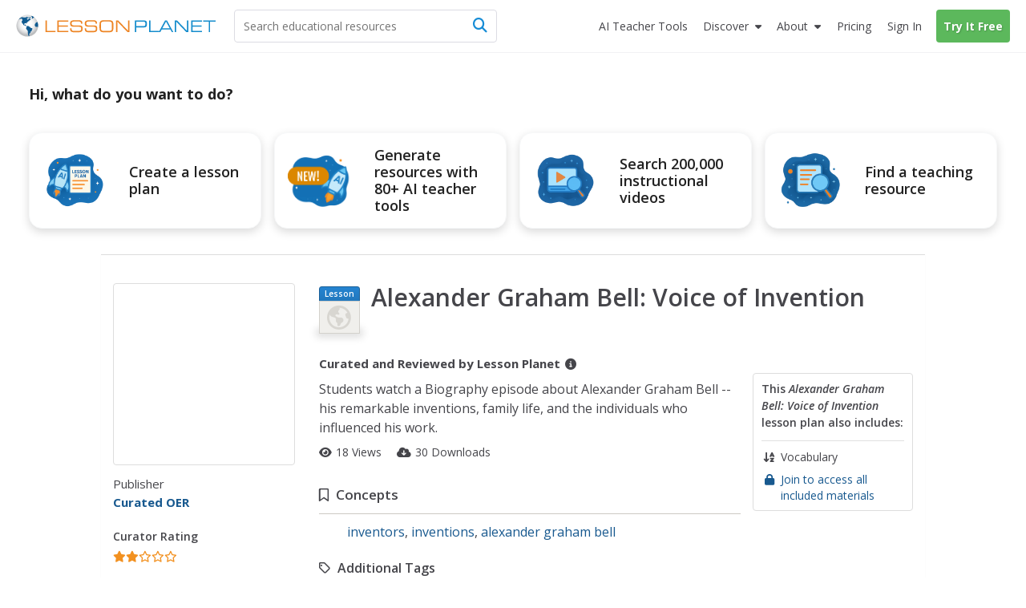

--- FILE ---
content_type: text/css
request_url: https://lessonplanet.com/assets/packs/css/base-d43fc2f2.css
body_size: 68637
content:
code,kbd,pre,samp{font-family:Menlo,Monaco,Consolas,Courier New,monospace}code{color:#c7254e;background-color:#f9f2f4;border-radius:4px;padding:2px 4px;font-size:90%}kbd{color:#fff;background-color:#333;border-radius:3px;padding:2px 4px;font-size:90%;box-shadow:inset 0 -1px rgba(0,0,0,.25)}kbd kbd{box-shadow:none;padding:0;font-size:100%;font-weight:700}pre{color:#45454a;word-break:break-all;word-wrap:break-word;background-color:#f5f5f5;border:1px solid #ccc;border-radius:4px;margin:0 0 10px;padding:9.5px;font-size:13px;line-height:1.42857;display:block}pre code{font-size:inherit;color:inherit;white-space:pre-wrap;background-color:transparent;border-radius:0;padding:0}.pre-scrollable{max-height:340px;overflow-y:scroll}.container{margin-left:auto;margin-right:auto;padding-left:15px;padding-right:15px}.container:before,.container:after{content:" ";display:table}.container:after{clear:both}@media (min-width:768px){.container{width:750px}}@media (min-width:992px){.container{width:970px}}@media (min-width:1200px){.container{width:1170px}}.container-fluid{margin-left:auto;margin-right:auto;padding-left:15px;padding-right:15px}.container-fluid:before,.container-fluid:after{content:" ";display:table}.container-fluid:after{clear:both}.row{margin-left:-15px;margin-right:-15px}.row:before,.row:after{content:" ";display:table}.row:after{clear:both}.row-no-gutters{margin-left:0;margin-right:0}.row-no-gutters [class*=col-]{padding-left:0;padding-right:0}.col-xs-1,.col-sm-1,.col-md-1,.col-lg-1,.col-xs-2,.col-sm-2,.col-md-2,.col-lg-2,.col-xs-3,.col-sm-3,.col-md-3,.col-lg-3,.col-xs-4,.col-sm-4,.col-md-4,.col-lg-4,.col-xs-5,.col-sm-5,.col-md-5,.col-lg-5,.col-xs-6,.col-sm-6,.col-md-6,.col-lg-6,.col-xs-7,.col-sm-7,.col-md-7,.col-lg-7,.col-xs-8,.col-sm-8,.col-md-8,.col-lg-8,.col-xs-9,.col-sm-9,.col-md-9,.col-lg-9,.col-xs-10,.col-sm-10,.col-md-10,.col-lg-10,.col-xs-11,.col-sm-11,.col-md-11,.col-lg-11,.col-xs-12,.col-sm-12,.col-md-12,.col-lg-12{min-height:1px;padding-left:15px;padding-right:15px;position:relative}.col-xs-1,.col-xs-2,.col-xs-3,.col-xs-4,.col-xs-5,.col-xs-6,.col-xs-7,.col-xs-8,.col-xs-9,.col-xs-10,.col-xs-11,.col-xs-12{float:left}.col-xs-1{width:8.33333%}.col-xs-2{width:16.6667%}.col-xs-3{width:25%}.col-xs-4{width:33.3333%}.col-xs-5{width:41.6667%}.col-xs-6{width:50%}.col-xs-7{width:58.3333%}.col-xs-8{width:66.6667%}.col-xs-9{width:75%}.col-xs-10{width:83.3333%}.col-xs-11{width:91.6667%}.col-xs-12{width:100%}.col-xs-pull-0{right:auto}.col-xs-pull-1{right:8.33333%}.col-xs-pull-2{right:16.6667%}.col-xs-pull-3{right:25%}.col-xs-pull-4{right:33.3333%}.col-xs-pull-5{right:41.6667%}.col-xs-pull-6{right:50%}.col-xs-pull-7{right:58.3333%}.col-xs-pull-8{right:66.6667%}.col-xs-pull-9{right:75%}.col-xs-pull-10{right:83.3333%}.col-xs-pull-11{right:91.6667%}.col-xs-pull-12{right:100%}.col-xs-push-0{left:auto}.col-xs-push-1{left:8.33333%}.col-xs-push-2{left:16.6667%}.col-xs-push-3{left:25%}.col-xs-push-4{left:33.3333%}.col-xs-push-5{left:41.6667%}.col-xs-push-6{left:50%}.col-xs-push-7{left:58.3333%}.col-xs-push-8{left:66.6667%}.col-xs-push-9{left:75%}.col-xs-push-10{left:83.3333%}.col-xs-push-11{left:91.6667%}.col-xs-push-12{left:100%}.col-xs-offset-0{margin-left:0%}.col-xs-offset-1{margin-left:8.33333%}.col-xs-offset-2{margin-left:16.6667%}.col-xs-offset-3{margin-left:25%}.col-xs-offset-4{margin-left:33.3333%}.col-xs-offset-5{margin-left:41.6667%}.col-xs-offset-6{margin-left:50%}.col-xs-offset-7{margin-left:58.3333%}.col-xs-offset-8{margin-left:66.6667%}.col-xs-offset-9{margin-left:75%}.col-xs-offset-10{margin-left:83.3333%}.col-xs-offset-11{margin-left:91.6667%}.col-xs-offset-12{margin-left:100%}@media (min-width:768px){.col-sm-1,.col-sm-2,.col-sm-3,.col-sm-4,.col-sm-5,.col-sm-6,.col-sm-7,.col-sm-8,.col-sm-9,.col-sm-10,.col-sm-11,.col-sm-12{float:left}.col-sm-1{width:8.33333%}.col-sm-2{width:16.6667%}.col-sm-3{width:25%}.col-sm-4{width:33.3333%}.col-sm-5{width:41.6667%}.col-sm-6{width:50%}.col-sm-7{width:58.3333%}.col-sm-8{width:66.6667%}.col-sm-9{width:75%}.col-sm-10{width:83.3333%}.col-sm-11{width:91.6667%}.col-sm-12{width:100%}.col-sm-pull-0{right:auto}.col-sm-pull-1{right:8.33333%}.col-sm-pull-2{right:16.6667%}.col-sm-pull-3{right:25%}.col-sm-pull-4{right:33.3333%}.col-sm-pull-5{right:41.6667%}.col-sm-pull-6{right:50%}.col-sm-pull-7{right:58.3333%}.col-sm-pull-8{right:66.6667%}.col-sm-pull-9{right:75%}.col-sm-pull-10{right:83.3333%}.col-sm-pull-11{right:91.6667%}.col-sm-pull-12{right:100%}.col-sm-push-0{left:auto}.col-sm-push-1{left:8.33333%}.col-sm-push-2{left:16.6667%}.col-sm-push-3{left:25%}.col-sm-push-4{left:33.3333%}.col-sm-push-5{left:41.6667%}.col-sm-push-6{left:50%}.col-sm-push-7{left:58.3333%}.col-sm-push-8{left:66.6667%}.col-sm-push-9{left:75%}.col-sm-push-10{left:83.3333%}.col-sm-push-11{left:91.6667%}.col-sm-push-12{left:100%}.col-sm-offset-0{margin-left:0%}.col-sm-offset-1{margin-left:8.33333%}.col-sm-offset-2{margin-left:16.6667%}.col-sm-offset-3{margin-left:25%}.col-sm-offset-4{margin-left:33.3333%}.col-sm-offset-5{margin-left:41.6667%}.col-sm-offset-6{margin-left:50%}.col-sm-offset-7{margin-left:58.3333%}.col-sm-offset-8{margin-left:66.6667%}.col-sm-offset-9{margin-left:75%}.col-sm-offset-10{margin-left:83.3333%}.col-sm-offset-11{margin-left:91.6667%}.col-sm-offset-12{margin-left:100%}}@media (min-width:992px){.col-md-1,.col-md-2,.col-md-3,.col-md-4,.col-md-5,.col-md-6,.col-md-7,.col-md-8,.col-md-9,.col-md-10,.col-md-11,.col-md-12{float:left}.col-md-1{width:8.33333%}.col-md-2{width:16.6667%}.col-md-3{width:25%}.col-md-4{width:33.3333%}.col-md-5{width:41.6667%}.col-md-6{width:50%}.col-md-7{width:58.3333%}.col-md-8{width:66.6667%}.col-md-9{width:75%}.col-md-10{width:83.3333%}.col-md-11{width:91.6667%}.col-md-12{width:100%}.col-md-pull-0{right:auto}.col-md-pull-1{right:8.33333%}.col-md-pull-2{right:16.6667%}.col-md-pull-3{right:25%}.col-md-pull-4{right:33.3333%}.col-md-pull-5{right:41.6667%}.col-md-pull-6{right:50%}.col-md-pull-7{right:58.3333%}.col-md-pull-8{right:66.6667%}.col-md-pull-9{right:75%}.col-md-pull-10{right:83.3333%}.col-md-pull-11{right:91.6667%}.col-md-pull-12{right:100%}.col-md-push-0{left:auto}.col-md-push-1{left:8.33333%}.col-md-push-2{left:16.6667%}.col-md-push-3{left:25%}.col-md-push-4{left:33.3333%}.col-md-push-5{left:41.6667%}.col-md-push-6{left:50%}.col-md-push-7{left:58.3333%}.col-md-push-8{left:66.6667%}.col-md-push-9{left:75%}.col-md-push-10{left:83.3333%}.col-md-push-11{left:91.6667%}.col-md-push-12{left:100%}.col-md-offset-0{margin-left:0%}.col-md-offset-1{margin-left:8.33333%}.col-md-offset-2{margin-left:16.6667%}.col-md-offset-3{margin-left:25%}.col-md-offset-4{margin-left:33.3333%}.col-md-offset-5{margin-left:41.6667%}.col-md-offset-6{margin-left:50%}.col-md-offset-7{margin-left:58.3333%}.col-md-offset-8{margin-left:66.6667%}.col-md-offset-9{margin-left:75%}.col-md-offset-10{margin-left:83.3333%}.col-md-offset-11{margin-left:91.6667%}.col-md-offset-12{margin-left:100%}}@media (min-width:1200px){.col-lg-1,.col-lg-2,.col-lg-3,.col-lg-4,.col-lg-5,.col-lg-6,.col-lg-7,.col-lg-8,.col-lg-9,.col-lg-10,.col-lg-11,.col-lg-12{float:left}.col-lg-1{width:8.33333%}.col-lg-2{width:16.6667%}.col-lg-3{width:25%}.col-lg-4{width:33.3333%}.col-lg-5{width:41.6667%}.col-lg-6{width:50%}.col-lg-7{width:58.3333%}.col-lg-8{width:66.6667%}.col-lg-9{width:75%}.col-lg-10{width:83.3333%}.col-lg-11{width:91.6667%}.col-lg-12{width:100%}.col-lg-pull-0{right:auto}.col-lg-pull-1{right:8.33333%}.col-lg-pull-2{right:16.6667%}.col-lg-pull-3{right:25%}.col-lg-pull-4{right:33.3333%}.col-lg-pull-5{right:41.6667%}.col-lg-pull-6{right:50%}.col-lg-pull-7{right:58.3333%}.col-lg-pull-8{right:66.6667%}.col-lg-pull-9{right:75%}.col-lg-pull-10{right:83.3333%}.col-lg-pull-11{right:91.6667%}.col-lg-pull-12{right:100%}.col-lg-push-0{left:auto}.col-lg-push-1{left:8.33333%}.col-lg-push-2{left:16.6667%}.col-lg-push-3{left:25%}.col-lg-push-4{left:33.3333%}.col-lg-push-5{left:41.6667%}.col-lg-push-6{left:50%}.col-lg-push-7{left:58.3333%}.col-lg-push-8{left:66.6667%}.col-lg-push-9{left:75%}.col-lg-push-10{left:83.3333%}.col-lg-push-11{left:91.6667%}.col-lg-push-12{left:100%}.col-lg-offset-0{margin-left:0%}.col-lg-offset-1{margin-left:8.33333%}.col-lg-offset-2{margin-left:16.6667%}.col-lg-offset-3{margin-left:25%}.col-lg-offset-4{margin-left:33.3333%}.col-lg-offset-5{margin-left:41.6667%}.col-lg-offset-6{margin-left:50%}.col-lg-offset-7{margin-left:58.3333%}.col-lg-offset-8{margin-left:66.6667%}.col-lg-offset-9{margin-left:75%}.col-lg-offset-10{margin-left:83.3333%}.col-lg-offset-11{margin-left:91.6667%}.col-lg-offset-12{margin-left:100%}}table{background-color:transparent}table col[class*=col-]{float:none;display:table-column;position:static}table td[class*=col-],table th[class*=col-]{float:none;display:table-cell;position:static}caption{color:#8c8b86;text-align:left;padding-top:8px;padding-bottom:8px}th{text-align:left}.table{width:100%;max-width:100%;margin-bottom:20px}.table>thead>tr>th,.table>thead>tr>td,.table>tbody>tr>th,.table>tbody>tr>td,.table>tfoot>tr>th,.table>tfoot>tr>td{vertical-align:top;border-top:1px solid #ddd;padding:8px;line-height:1.42857}.table>thead>tr>th{vertical-align:bottom;border-bottom:2px solid #ddd}.table>caption+thead>tr:first-child>th,.table>caption+thead>tr:first-child>td,.table>colgroup+thead>tr:first-child>th,.table>colgroup+thead>tr:first-child>td,.table>thead:first-child>tr:first-child>th,.table>thead:first-child>tr:first-child>td{border-top:0}.table>tbody+tbody{border-top:2px solid #ddd}.table .table{background-color:#000}.table-condensed>thead>tr>th,.table-condensed>thead>tr>td,.table-condensed>tbody>tr>th,.table-condensed>tbody>tr>td,.table-condensed>tfoot>tr>th,.table-condensed>tfoot>tr>td{padding:5px}.table-bordered,.table-bordered>thead>tr>th,.table-bordered>thead>tr>td,.table-bordered>tbody>tr>th,.table-bordered>tbody>tr>td,.table-bordered>tfoot>tr>th,.table-bordered>tfoot>tr>td{border:1px solid #ddd}.table-bordered>thead>tr>th,.table-bordered>thead>tr>td{border-bottom-width:2px}.table-striped>tbody>tr:nth-of-type(odd){background-color:#f9f9f9}.table-hover>tbody>tr:hover,.table>thead>tr>td.active,.table>thead>tr>th.active,.table>thead>tr.active>td,.table>thead>tr.active>th,.table>tbody>tr>td.active,.table>tbody>tr>th.active,.table>tbody>tr.active>td,.table>tbody>tr.active>th,.table>tfoot>tr>td.active,.table>tfoot>tr>th.active,.table>tfoot>tr.active>td,.table>tfoot>tr.active>th{background-color:#f5f5f5}.table-hover>tbody>tr>td.active:hover,.table-hover>tbody>tr>th.active:hover,.table-hover>tbody>tr.active:hover>td,.table-hover>tbody>tr:hover>.active,.table-hover>tbody>tr.active:hover>th{background-color:#e8e8e8}.table>thead>tr>td.success,.table>thead>tr>th.success,.table>thead>tr.success>td,.table>thead>tr.success>th,.table>tbody>tr>td.success,.table>tbody>tr>th.success,.table>tbody>tr.success>td,.table>tbody>tr.success>th,.table>tfoot>tr>td.success,.table>tfoot>tr>th.success,.table>tfoot>tr.success>td,.table>tfoot>tr.success>th{background-color:#dff0d8}.table-hover>tbody>tr>td.success:hover,.table-hover>tbody>tr>th.success:hover,.table-hover>tbody>tr.success:hover>td,.table-hover>tbody>tr:hover>.success,.table-hover>tbody>tr.success:hover>th{background-color:#d0e9c6}.table>thead>tr>td.info,.table>thead>tr>th.info,.table>thead>tr.info>td,.table>thead>tr.info>th,.table>tbody>tr>td.info,.table>tbody>tr>th.info,.table>tbody>tr.info>td,.table>tbody>tr.info>th,.table>tfoot>tr>td.info,.table>tfoot>tr>th.info,.table>tfoot>tr.info>td,.table>tfoot>tr.info>th{background-color:#d9edf7}.table-hover>tbody>tr>td.info:hover,.table-hover>tbody>tr>th.info:hover,.table-hover>tbody>tr.info:hover>td,.table-hover>tbody>tr:hover>.info,.table-hover>tbody>tr.info:hover>th{background-color:#c4e3f3}.table>thead>tr>td.warning,.table>thead>tr>th.warning,.table>thead>tr.warning>td,.table>thead>tr.warning>th,.table>tbody>tr>td.warning,.table>tbody>tr>th.warning,.table>tbody>tr.warning>td,.table>tbody>tr.warning>th,.table>tfoot>tr>td.warning,.table>tfoot>tr>th.warning,.table>tfoot>tr.warning>td,.table>tfoot>tr.warning>th{background-color:#fcf8e3}.table-hover>tbody>tr>td.warning:hover,.table-hover>tbody>tr>th.warning:hover,.table-hover>tbody>tr.warning:hover>td,.table-hover>tbody>tr:hover>.warning,.table-hover>tbody>tr.warning:hover>th{background-color:#faf2cc}.table>thead>tr>td.danger,.table>thead>tr>th.danger,.table>thead>tr.danger>td,.table>thead>tr.danger>th,.table>tbody>tr>td.danger,.table>tbody>tr>th.danger,.table>tbody>tr.danger>td,.table>tbody>tr.danger>th,.table>tfoot>tr>td.danger,.table>tfoot>tr>th.danger,.table>tfoot>tr.danger>td,.table>tfoot>tr.danger>th{background-color:#f2dede}.table-hover>tbody>tr>td.danger:hover,.table-hover>tbody>tr>th.danger:hover,.table-hover>tbody>tr.danger:hover>td,.table-hover>tbody>tr:hover>.danger,.table-hover>tbody>tr.danger:hover>th{background-color:#ebcccc}.table-responsive{min-height:.01%;overflow-x:auto}@media screen and (max-width:767px){.table-responsive{-ms-overflow-style:-ms-autohiding-scrollbar;border:1px solid #ddd;width:100%;margin-bottom:15px;overflow-y:hidden}.table-responsive>.table{margin-bottom:0}.table-responsive>.table>thead>tr>th,.table-responsive>.table>thead>tr>td,.table-responsive>.table>tbody>tr>th,.table-responsive>.table>tbody>tr>td,.table-responsive>.table>tfoot>tr>th,.table-responsive>.table>tfoot>tr>td{white-space:nowrap}.table-responsive>.table-bordered{border:0}.table-responsive>.table-bordered>thead>tr>th:first-child,.table-responsive>.table-bordered>thead>tr>td:first-child,.table-responsive>.table-bordered>tbody>tr>th:first-child,.table-responsive>.table-bordered>tbody>tr>td:first-child,.table-responsive>.table-bordered>tfoot>tr>th:first-child,.table-responsive>.table-bordered>tfoot>tr>td:first-child{border-left:0}.table-responsive>.table-bordered>thead>tr>th:last-child,.table-responsive>.table-bordered>thead>tr>td:last-child,.table-responsive>.table-bordered>tbody>tr>th:last-child,.table-responsive>.table-bordered>tbody>tr>td:last-child,.table-responsive>.table-bordered>tfoot>tr>th:last-child,.table-responsive>.table-bordered>tfoot>tr>td:last-child{border-right:0}.table-responsive>.table-bordered>tbody>tr:last-child>th,.table-responsive>.table-bordered>tbody>tr:last-child>td,.table-responsive>.table-bordered>tfoot>tr:last-child>th,.table-responsive>.table-bordered>tfoot>tr:last-child>td{border-bottom:0}}fieldset{border:0;min-width:0;margin:0;padding:0}legend{width:100%;font-size:21px;line-height:inherit;color:#45454a;border:0;border-bottom:1px solid #e5e5e5;margin-bottom:20px;padding:0;display:block}label{max-width:100%;margin-bottom:5px;font-weight:700;display:inline-block}input[type=search]{box-sizing:border-box;-webkit-appearance:none;-moz-appearance:none;-ms-appearance:none;appearance:none}input[type=radio]{margin:4px 0 0;margin-top:1px \9 ;line-height:normal}input[type=checkbox]{margin:4px 0 0;margin-top:1px \9 ;line-height:normal}input[type=radio][disabled]{cursor:not-allowed}input[type=radio].disabled{cursor:not-allowed}fieldset[disabled] input[type=radio]{cursor:not-allowed}input[type=checkbox][disabled]{cursor:not-allowed}input[type=checkbox].disabled{cursor:not-allowed}fieldset[disabled] input[type=checkbox]{cursor:not-allowed}input[type=file]{display:block}input[type=range]{width:100%;display:block}select[multiple],select[size]{height:auto}input[type=file]:focus{outline:5px auto -webkit-focus-ring-color;outline-offset:-2px}input[type=radio]:focus{outline:5px auto -webkit-focus-ring-color;outline-offset:-2px}input[type=checkbox]:focus{outline:5px auto -webkit-focus-ring-color;outline-offset:-2px}output{color:#8c8b86;padding-top:7px;font-size:14px;line-height:1.42857;display:block}.form-control{color:#8c8b86;background-color:#fff;background-image:none;border:1px solid #ccc;border-radius:4px;width:100%;height:34px;padding:6px 12px;font-size:14px;line-height:1.42857;transition:border-color .15s ease-in-out,box-shadow .15s ease-in-out;display:block;box-shadow:inset 0 1px 1px rgba(0,0,0,.075)}.form-control:focus{border-color:#66afe9;outline:0;box-shadow:inset 0 1px 1px rgba(0,0,0,.075),0 0 8px rgba(102,175,233,.6)}.form-control::-moz-placeholder{color:#999;opacity:1}.form-control:-ms-placeholder-shown{color:#999}.form-control::-webkit-input-placeholder{color:#999}.form-control::-ms-expand{background-color:transparent;border:0}.form-control[disabled],.form-control[readonly],fieldset[disabled] .form-control{opacity:1;background-color:#f0efec}.form-control[disabled],fieldset[disabled] .form-control{cursor:not-allowed}textarea.form-control{height:auto}@media screen and (-webkit-min-device-pixel-ratio:0){input[type=date].form-control{line-height:34px}input[type=time].form-control{line-height:34px}input[type=datetime-local].form-control{line-height:34px}input[type=month].form-control{line-height:34px}input[type=date].input-sm{line-height:30px}.input-group-sm>.input-group-btn>input[type=date].btn{line-height:30px}.input-group-sm input[type=date]{line-height:30px}input[type=time].input-sm{line-height:30px}.input-group-sm>.input-group-btn>input[type=time].btn{line-height:30px}.input-group-sm input[type=time]{line-height:30px}input[type=datetime-local].input-sm{line-height:30px}.input-group-sm>.input-group-btn>input[type=datetime-local].btn{line-height:30px}.input-group-sm input[type=datetime-local]{line-height:30px}input[type=month].input-sm{line-height:30px}.input-group-sm>.input-group-btn>input[type=month].btn{line-height:30px}.input-group-sm input[type=month]{line-height:30px}input[type=date].input-lg{line-height:46px}.input-group-lg>.input-group-btn>input[type=date].btn{line-height:46px}.input-group-lg input[type=date]{line-height:46px}input[type=time].input-lg{line-height:46px}.input-group-lg>.input-group-btn>input[type=time].btn{line-height:46px}.input-group-lg input[type=time]{line-height:46px}input[type=datetime-local].input-lg{line-height:46px}.input-group-lg>.input-group-btn>input[type=datetime-local].btn{line-height:46px}.input-group-lg input[type=datetime-local]{line-height:46px}input[type=month].input-lg{line-height:46px}.input-group-lg>.input-group-btn>input[type=month].btn{line-height:46px}.input-group-lg input[type=month]{line-height:46px}}.form-group{margin-bottom:15px}.radio,.checkbox{margin-top:10px;margin-bottom:10px;display:block;position:relative}.radio.disabled label,fieldset[disabled] .radio label,.checkbox.disabled label,fieldset[disabled] .checkbox label{cursor:not-allowed}.radio label,.checkbox label{cursor:pointer;min-height:20px;margin-bottom:0;padding-left:20px;font-weight:400}.radio input[type=radio]{margin-top:4px \9 ;margin-left:-20px;position:absolute}.radio-inline input[type=radio]{margin-top:4px \9 ;margin-left:-20px;position:absolute}.checkbox input[type=checkbox]{margin-top:4px \9 ;margin-left:-20px;position:absolute}.checkbox-inline input[type=checkbox]{margin-top:4px \9 ;margin-left:-20px;position:absolute}.radio+.radio,.checkbox+.checkbox{margin-top:-5px}.radio-inline,.checkbox-inline{vertical-align:middle;cursor:pointer;margin-bottom:0;padding-left:20px;font-weight:400;display:inline-block;position:relative}.radio-inline.disabled,fieldset[disabled] .radio-inline,.checkbox-inline.disabled,fieldset[disabled] .checkbox-inline{cursor:not-allowed}.radio-inline+.radio-inline,.checkbox-inline+.checkbox-inline{margin-top:0;margin-left:10px}.form-control-static{min-height:34px;margin-bottom:0;padding-top:7px;padding-bottom:7px}.form-control-static.input-lg,.input-group-lg>.form-control-static.form-control,.input-group-lg>.form-control-static.input-group-addon,.input-group-lg>.input-group-btn>.form-control-static.btn,.form-control-static.input-sm,.input-group-sm>.form-control-static.form-control,.input-group-sm>.form-control-static.input-group-addon,.input-group-sm>.input-group-btn>.form-control-static.btn{padding-left:0;padding-right:0}.input-sm,.input-group-sm>.form-control,.input-group-sm>.input-group-addon,.input-group-sm>.input-group-btn>.btn{border-radius:3px;height:30px;padding:5px 10px;font-size:12px;line-height:1.5}select.input-sm,.input-group-sm>select.form-control,.input-group-sm>select.input-group-addon,.input-group-sm>.input-group-btn>select.btn{height:30px;line-height:30px}textarea.input-sm,.input-group-sm>textarea.form-control,.input-group-sm>textarea.input-group-addon,.input-group-sm>.input-group-btn>textarea.btn,select[multiple].input-sm,.input-group-sm>select[multiple].form-control,.input-group-sm>select[multiple].input-group-addon,.input-group-sm>.input-group-btn>select[multiple].btn{height:auto}.form-group-sm .form-control{border-radius:3px;height:30px;padding:5px 10px;font-size:12px;line-height:1.5}.form-group-sm select.form-control{height:30px;line-height:30px}.form-group-sm textarea.form-control,.form-group-sm select[multiple].form-control{height:auto}.form-group-sm .form-control-static{height:30px;min-height:32px;padding:6px 10px;font-size:12px;line-height:1.5}.input-lg,.input-group-lg>.form-control,.input-group-lg>.input-group-addon,.input-group-lg>.input-group-btn>.btn{border-radius:6px;height:46px;padding:10px 16px;font-size:18px;line-height:1.33333}select.input-lg,.input-group-lg>select.form-control,.input-group-lg>select.input-group-addon,.input-group-lg>.input-group-btn>select.btn{height:46px;line-height:46px}textarea.input-lg,.input-group-lg>textarea.form-control,.input-group-lg>textarea.input-group-addon,.input-group-lg>.input-group-btn>textarea.btn,select[multiple].input-lg,.input-group-lg>select[multiple].form-control,.input-group-lg>select[multiple].input-group-addon,.input-group-lg>.input-group-btn>select[multiple].btn{height:auto}.form-group-lg .form-control{border-radius:6px;height:46px;padding:10px 16px;font-size:18px;line-height:1.33333}.form-group-lg select.form-control{height:46px;line-height:46px}.form-group-lg textarea.form-control,.form-group-lg select[multiple].form-control{height:auto}.form-group-lg .form-control-static{height:46px;min-height:38px;padding:11px 16px;font-size:18px;line-height:1.33333}.has-feedback{position:relative}.has-feedback .form-control{padding-right:42.5px}.form-control-feedback{z-index:2;text-align:center;pointer-events:none;width:34px;height:34px;line-height:34px;display:block;position:absolute;top:0;right:0}.input-lg+.form-control-feedback,.input-group-lg>.form-control+.form-control-feedback,.input-group-lg>.input-group-addon+.form-control-feedback,.input-group-lg>.input-group-btn>.btn+.form-control-feedback,.input-group-lg+.form-control-feedback,.form-group-lg .form-control+.form-control-feedback{width:46px;height:46px;line-height:46px}.input-sm+.form-control-feedback,.input-group-sm>.form-control+.form-control-feedback,.input-group-sm>.input-group-addon+.form-control-feedback,.input-group-sm>.input-group-btn>.btn+.form-control-feedback,.input-group-sm+.form-control-feedback,.form-group-sm .form-control+.form-control-feedback{width:30px;height:30px;line-height:30px}.has-success .help-block,.has-success .control-label,.has-success .radio,.has-success .checkbox,.has-success .radio-inline,.has-success .checkbox-inline,.has-success.radio label,.has-success.checkbox label,.has-success.radio-inline label,.has-success.checkbox-inline label{color:#3c763d}.has-success .form-control{border-color:#3c763d;box-shadow:inset 0 1px 1px rgba(0,0,0,.075)}.has-success .form-control:focus{border-color:#2b542c;box-shadow:inset 0 1px 1px rgba(0,0,0,.075),0 0 6px #67b168}.has-success .input-group-addon{color:#3c763d;background-color:#dff0d8;border-color:#3c763d}.has-success .form-control-feedback{color:#3c763d}.has-warning .help-block,.has-warning .control-label,.has-warning .radio,.has-warning .checkbox,.has-warning .radio-inline,.has-warning .checkbox-inline,.has-warning.radio label,.has-warning.checkbox label,.has-warning.radio-inline label,.has-warning.checkbox-inline label{color:#8a6d3b}.has-warning .form-control{border-color:#8a6d3b;box-shadow:inset 0 1px 1px rgba(0,0,0,.075)}.has-warning .form-control:focus{border-color:#66512c;box-shadow:inset 0 1px 1px rgba(0,0,0,.075),0 0 6px #c0a16b}.has-warning .input-group-addon{color:#8a6d3b;background-color:#fcf8e3;border-color:#8a6d3b}.has-warning .form-control-feedback{color:#8a6d3b}.has-error .help-block,.has-error .control-label,.has-error .radio,.has-error .checkbox,.has-error .radio-inline,.has-error .checkbox-inline,.has-error.radio label,.has-error.checkbox label,.has-error.radio-inline label,.has-error.checkbox-inline label{color:#a94442}.has-error .form-control{border-color:#a94442;box-shadow:inset 0 1px 1px rgba(0,0,0,.075)}.has-error .form-control:focus{border-color:#843534;box-shadow:inset 0 1px 1px rgba(0,0,0,.075),0 0 6px #ce8483}.has-error .input-group-addon{color:#a94442;background-color:#f2dede;border-color:#a94442}.has-error .form-control-feedback{color:#a94442}.has-feedback label~.form-control-feedback{top:25px}.has-feedback label.sr-only~.form-control-feedback{top:0}.help-block{color:#83838b;margin-top:5px;margin-bottom:10px;display:block}@media (min-width:768px){.form-inline .form-group{vertical-align:middle;margin-bottom:0;display:inline-block}.form-inline .form-control{vertical-align:middle;width:auto;display:inline-block}.form-inline .form-control-static{display:inline-block}.form-inline .input-group{vertical-align:middle;display:inline-table}.form-inline .input-group .input-group-addon,.form-inline .input-group .input-group-btn,.form-inline .input-group .form-control{width:auto}.form-inline .input-group>.form-control{width:100%}.form-inline .control-label{vertical-align:middle;margin-bottom:0}.form-inline .radio,.form-inline .checkbox{vertical-align:middle;margin-top:0;margin-bottom:0;display:inline-block}.form-inline .radio label,.form-inline .checkbox label{padding-left:0}.form-inline .radio input[type=radio]{margin-left:0;position:relative}.form-inline .checkbox input[type=checkbox]{margin-left:0;position:relative}.form-inline .has-feedback .form-control-feedback{top:0}}.form-horizontal .radio,.form-horizontal .checkbox,.form-horizontal .radio-inline,.form-horizontal .checkbox-inline{margin-top:0;margin-bottom:0;padding-top:7px}.form-horizontal .radio,.form-horizontal .checkbox{min-height:27px}.form-horizontal .form-group{margin-left:-15px;margin-right:-15px}.form-horizontal .form-group:before,.form-horizontal .form-group:after{content:" ";display:table}.form-horizontal .form-group:after{clear:both}@media (min-width:768px){.form-horizontal .control-label{text-align:right;margin-bottom:0;padding-top:7px}}.form-horizontal .has-feedback .form-control-feedback{right:15px}@media (min-width:768px){.form-horizontal .form-group-lg .control-label{padding-top:11px;font-size:18px}.form-horizontal .form-group-sm .control-label{padding-top:6px;font-size:12px}}.btn{text-align:center;white-space:nowrap;vertical-align:middle;touch-action:manipulation;cursor:pointer;-webkit-user-select:none;-moz-user-select:none;-ms-user-select:none;user-select:none;background-image:none;border:1px solid transparent;border-radius:4px;margin-bottom:0;padding:6px 12px;font-size:14px;font-weight:400;line-height:1.42857;display:inline-block}.btn:focus,.btn.focus,.btn:active:focus,.btn:active.focus,.btn.active:focus,.btn.active.focus{outline:5px auto -webkit-focus-ring-color;outline-offset:-2px}.btn:active,.btn.active{background-image:none;outline:0;box-shadow:inset 0 3px 5px rgba(0,0,0,.125)}.btn.disabled,.btn[disabled],fieldset[disabled] .btn{cursor:not-allowed;-webkit-filter:alpha(opacity=65);filter:alpha(opacity=65);opacity:.65;box-shadow:none}a.btn.disabled,fieldset[disabled] a.btn{pointer-events:none}.btn-default:focus,.btn-default.focus{color:#45454a;background-color:#e6e6e6;border-color:#8c8c8c}.btn-default:hover{color:#45454a;background-color:#e6e6e6;border-color:#adadad}.btn-default:active,.btn-default.active,.open>.btn-default.dropdown-toggle{color:#45454a;background-color:#e6e6e6;background-image:none;border-color:#adadad}.btn-default:active:hover,.btn-default:active:focus,.btn-default:active.focus,.btn-default.active:hover,.btn-default.active:focus,.btn-default.active.focus,.open>.btn-default.dropdown-toggle:hover,.open>.btn-default.dropdown-toggle:focus,.open>.btn-default.dropdown-toggle.focus{color:#45454a;background-color:#d4d4d4;border-color:#8c8c8c}.btn-default.disabled:hover,.btn-default.disabled:focus,.btn-default.disabled.focus,.btn-default[disabled]:hover,.btn-default[disabled]:focus,.btn-default[disabled].focus,fieldset[disabled] .btn-default:hover,fieldset[disabled] .btn-default:focus,fieldset[disabled] .btn-default.focus{background-color:#fff;border-color:#ccc}.btn-default .badge{color:#fff;background-color:#45454a}.btn-primary:active,.btn-primary.active,.open>.btn-primary.dropdown-toggle{color:#fff;background-color:#113e63;background-image:none;border-color:#0c2b45}.btn-primary:active:hover,.btn-primary:active:focus,.btn-primary:active.focus,.btn-primary.active:hover,.btn-primary.active:focus,.btn-primary.active.focus,.open>.btn-primary.dropdown-toggle:hover,.open>.btn-primary.dropdown-toggle:focus,.open>.btn-primary.dropdown-toggle.focus{color:#fff;background-color:#0c2b45;border-color:#02070c}.btn-primary.disabled:hover,.btn-primary.disabled:focus,.btn-primary.disabled.focus,.btn-primary[disabled]:hover,.btn-primary[disabled]:focus,.btn-primary[disabled].focus,fieldset[disabled] .btn-primary:hover,fieldset[disabled] .btn-primary:focus,fieldset[disabled] .btn-primary.focus{background-color:#18598f;border-color:#144b79}.btn-primary .badge{color:#18598f;background-color:#fff}.btn-success:hover{color:#fff;background-color:#449d44;border-color:#398439}.btn-success:active,.btn-success.active,.open>.btn-success.dropdown-toggle{color:#fff;background-color:#449d44;background-image:none;border-color:#398439}.btn-success:active:hover,.btn-success:active:focus,.btn-success:active.focus,.btn-success.active:hover,.btn-success.active:focus,.btn-success.active.focus,.open>.btn-success.dropdown-toggle:hover,.open>.btn-success.dropdown-toggle:focus,.open>.btn-success.dropdown-toggle.focus{color:#fff;background-color:#398439;border-color:#255625}.btn-success.disabled:hover,.btn-success.disabled:focus,.btn-success.disabled.focus,.btn-success[disabled]:hover,.btn-success[disabled]:focus,.btn-success[disabled].focus,fieldset[disabled] .btn-success:hover,fieldset[disabled] .btn-success:focus,fieldset[disabled] .btn-success.focus{background-color:#5cb85c;border-color:#4cae4c}.btn-success .badge{color:#5cb85c;background-color:#fff}.btn-info:hover{color:#fff;background-color:#31b0d5;border-color:#269abc}.btn-info:active,.btn-info.active,.open>.btn-info.dropdown-toggle{color:#fff;background-color:#31b0d5;background-image:none;border-color:#269abc}.btn-info:active:hover,.btn-info:active:focus,.btn-info:active.focus,.btn-info.active:hover,.btn-info.active:focus,.btn-info.active.focus,.open>.btn-info.dropdown-toggle:hover,.open>.btn-info.dropdown-toggle:focus,.open>.btn-info.dropdown-toggle.focus{color:#fff;background-color:#269abc;border-color:#1b6d85}.btn-info.disabled:hover,.btn-info.disabled:focus,.btn-info.disabled.focus,.btn-info[disabled]:hover,.btn-info[disabled]:focus,.btn-info[disabled].focus,fieldset[disabled] .btn-info:hover,fieldset[disabled] .btn-info:focus,fieldset[disabled] .btn-info.focus{background-color:#5bc0de;border-color:#46b8da}.btn-info .badge{color:#5bc0de;background-color:#fff}.btn-warning:hover{color:#fff;background-color:#ec971f;border-color:#d58512}.btn-warning:active,.btn-warning.active,.open>.btn-warning.dropdown-toggle{color:#fff;background-color:#ec971f;background-image:none;border-color:#d58512}.btn-warning:active:hover,.btn-warning:active:focus,.btn-warning:active.focus,.btn-warning.active:hover,.btn-warning.active:focus,.btn-warning.active.focus,.open>.btn-warning.dropdown-toggle:hover,.open>.btn-warning.dropdown-toggle:focus,.open>.btn-warning.dropdown-toggle.focus{color:#fff;background-color:#d58512;border-color:#985f0d}.btn-warning.disabled:hover,.btn-warning.disabled:focus,.btn-warning.disabled.focus,.btn-warning[disabled]:hover,.btn-warning[disabled]:focus,.btn-warning[disabled].focus,fieldset[disabled] .btn-warning:hover,fieldset[disabled] .btn-warning:focus,fieldset[disabled] .btn-warning.focus{background-color:#f0ad4e;border-color:#eea236}.btn-warning .badge{color:#f0ad4e;background-color:#fff}.btn-danger:hover{color:#fff;background-color:#c9302c;border-color:#ac2925}.btn-danger:active,.btn-danger.active,.open>.btn-danger.dropdown-toggle{color:#fff;background-color:#c9302c;background-image:none;border-color:#ac2925}.btn-danger:active:hover,.btn-danger:active:focus,.btn-danger:active.focus,.btn-danger.active:hover,.btn-danger.active:focus,.btn-danger.active.focus,.open>.btn-danger.dropdown-toggle:hover,.open>.btn-danger.dropdown-toggle:focus,.open>.btn-danger.dropdown-toggle.focus{color:#fff;background-color:#ac2925;border-color:#761c19}.btn-danger.disabled:hover,.btn-danger.disabled:focus,.btn-danger.disabled.focus,.btn-danger[disabled]:hover,.btn-danger[disabled]:focus,.btn-danger[disabled].focus,fieldset[disabled] .btn-danger:hover,fieldset[disabled] .btn-danger:focus,fieldset[disabled] .btn-danger.focus{background-color:#d9534f;border-color:#d43f3a}.btn-danger .badge{color:#d9534f;background-color:#fff}.btn-link{color:#18598f;border-radius:0;font-weight:400}.btn-link,.btn-link:active,.btn-link.active,.btn-link[disabled],fieldset[disabled] .btn-link{box-shadow:none;background-color:transparent}.btn-link,.btn-link:hover,.btn-link:focus,.btn-link:active{border-color:transparent}.btn-link:hover,.btn-link:focus{color:#0d304d;background-color:transparent;text-decoration:underline}.btn-link[disabled]:hover,.btn-link[disabled]:focus,fieldset[disabled] .btn-link:hover,fieldset[disabled] .btn-link:focus{color:#d3d1cc;text-decoration:none}.btn-lg,.btn-group-lg>.btn{border-radius:6px;padding:10px 16px;font-size:18px;line-height:1.33333}.btn-sm,.btn-group-sm>.btn{border-radius:3px;padding:5px 10px;font-size:12px;line-height:1.5}.btn-xs,.btn-group-xs>.btn{border-radius:3px;padding:1px 5px;font-size:12px;line-height:1.5}.btn-block{width:100%;display:block}.btn-block+.btn-block{margin-top:5px}input[type=submit].btn-block{width:100%}input[type=reset].btn-block{width:100%}input[type=button].btn-block{width:100%}.fade{opacity:0;transition:opacity .15s linear}.fade.in{opacity:1}.collapse{display:none}.collapse.in{display:block}tr.collapse.in{display:table-row}tbody.collapse.in{display:table-row-group}.collapsing{height:0;transition-property:height,visibility;transition-duration:.35s;transition-timing-function:ease;position:relative;overflow:hidden}.caret{vertical-align:middle;border-top:4px dashed;border-top:4px solid \9 ;border-left:4px solid transparent;border-right:4px solid transparent;width:0;height:0;margin-left:2px;display:inline-block}.dropup,.dropdown{position:relative}.dropdown-toggle:focus{outline:0}.dropdown-menu{z-index:1000;float:left;text-align:left;background-color:#fff;background-clip:padding-box;border:1px solid rgba(0,0,0,.15);border-radius:4px;min-width:160px;margin:2px 0 0;padding:5px 0;font-size:14px;list-style:none;display:none;position:absolute;top:100%;left:0;box-shadow:0 6px 12px rgba(0,0,0,.176)}.dropdown-menu.pull-right{left:auto;right:0}.dropdown-menu .divider{background-color:#e5e5e5;height:1px;margin:9px 0;overflow:hidden}.dropdown-menu>li>a{clear:both;color:#45454a;white-space:nowrap;padding:3px 20px;font-weight:400;line-height:1.42857;display:block}.dropdown-menu>li>a:hover,.dropdown-menu>li>a:focus{color:#39393d;background-color:#f5f5f5;text-decoration:none}.dropdown-menu>.active>a,.dropdown-menu>.active>a:hover,.dropdown-menu>.active>a:focus{color:#fff;background-color:#18598f;outline:0;text-decoration:none}.dropdown-menu>.disabled>a,.dropdown-menu>.disabled>a:hover,.dropdown-menu>.disabled>a:focus{color:#d3d1cc}.dropdown-menu>.disabled>a:hover,.dropdown-menu>.disabled>a:focus{cursor:not-allowed;-webkit-filter:progid:DXImageTransform.Microsoft.gradient(enabled=false);filter:progid:DXImageTransform.Microsoft.gradient(enabled=false);background-color:transparent;background-image:none;text-decoration:none}.open>.dropdown-menu{display:block}.open>a{outline:0}.dropdown-menu-right{left:auto;right:0}.dropdown-menu-left{left:0;right:auto}.dropdown-header{color:#d3d1cc;white-space:nowrap;padding:3px 20px;font-size:12px;line-height:1.42857;display:block}.dropdown-backdrop{z-index:990;position:fixed;top:0;bottom:0;left:0;right:0}.pull-right>.dropdown-menu{left:auto;right:0}.dropup .caret,.navbar-fixed-bottom .dropdown .caret{content:"";border-top:0;border-bottom:4px dashed;border-bottom:4px solid \9 }.dropup .dropdown-menu,.navbar-fixed-bottom .dropdown .dropdown-menu{margin-bottom:2px;top:auto;bottom:100%}@media (min-width:768px){.navbar-right .dropdown-menu{left:auto;right:0}.navbar-right .dropdown-menu-left{left:0;right:auto}}.btn-group,.btn-group-vertical{vertical-align:middle;display:inline-block;position:relative}.btn-group>.btn,.btn-group-vertical>.btn{float:left;position:relative}.btn-group>.btn:hover,.btn-group>.btn:focus,.btn-group>.btn:active,.btn-group>.btn.active,.btn-group-vertical>.btn:hover,.btn-group-vertical>.btn:focus,.btn-group-vertical>.btn:active,.btn-group-vertical>.btn.active{z-index:2}.btn-group .btn+.btn,.btn-group .btn+.btn-group,.btn-group .btn-group+.btn,.btn-group .btn-group+.btn-group{margin-left:-1px}.btn-toolbar{margin-left:-5px}.btn-toolbar:before,.btn-toolbar:after{content:" ";display:table}.btn-toolbar:after{clear:both}.btn-toolbar .btn,.btn-toolbar .btn-group,.btn-toolbar .input-group{float:left}.btn-toolbar>.btn,.btn-toolbar>.btn-group,.btn-toolbar>.input-group{margin-left:5px}.btn-group>.btn:not(:first-child):not(:last-child):not(.dropdown-toggle){border-radius:0}.btn-group>.btn:first-child{margin-left:0}.btn-group>.btn:first-child:not(:last-child):not(.dropdown-toggle){border-top-right-radius:0;border-bottom-right-radius:0}.btn-group>.btn:last-child:not(:first-child),.btn-group>.dropdown-toggle:not(:first-child){border-top-left-radius:0;border-bottom-left-radius:0}.btn-group>.btn-group{float:left}.btn-group>.btn-group:not(:first-child):not(:last-child)>.btn{border-radius:0}.btn-group>.btn-group:first-child:not(:last-child)>.btn:last-child,.btn-group>.btn-group:first-child:not(:last-child)>.dropdown-toggle{border-top-right-radius:0;border-bottom-right-radius:0}.btn-group>.btn-group:last-child:not(:first-child)>.btn:first-child{border-top-left-radius:0;border-bottom-left-radius:0}.btn-group .dropdown-toggle:active,.btn-group.open .dropdown-toggle{outline:0}.btn-group>.btn+.dropdown-toggle{padding-left:8px;padding-right:8px}.btn-group>.btn-lg+.dropdown-toggle,.btn-group.btn-group-lg>.btn+.dropdown-toggle{padding-left:12px;padding-right:12px}.btn-group.open .dropdown-toggle{box-shadow:inset 0 3px 5px rgba(0,0,0,.125)}.btn-group.open .dropdown-toggle.btn-link{box-shadow:none}.btn .caret{margin-left:0}.btn-lg .caret,.btn-group-lg>.btn .caret{border-width:5px 5px 0}.dropup .btn-lg .caret,.dropup .btn-group-lg>.btn .caret{border-width:0 5px 5px}.btn-group-vertical>.btn,.btn-group-vertical>.btn-group,.btn-group-vertical>.btn-group>.btn{float:none;width:100%;max-width:100%;display:block}.btn-group-vertical>.btn-group:before,.btn-group-vertical>.btn-group:after{content:" ";display:table}.btn-group-vertical>.btn-group:after{clear:both}.btn-group-vertical>.btn-group>.btn{float:none}.btn-group-vertical>.btn+.btn,.btn-group-vertical>.btn+.btn-group,.btn-group-vertical>.btn-group+.btn,.btn-group-vertical>.btn-group+.btn-group{margin-top:-1px;margin-left:0}.btn-group-vertical>.btn:not(:first-child):not(:last-child){border-radius:0}.btn-group-vertical>.btn:first-child:not(:last-child){border-radius:4px 4px 0 0}.btn-group-vertical>.btn:last-child:not(:first-child){border-radius:0 0 4px 4px}.btn-group-vertical>.btn-group:not(:first-child):not(:last-child)>.btn{border-radius:0}.btn-group-vertical>.btn-group:first-child:not(:last-child)>.btn:last-child,.btn-group-vertical>.btn-group:first-child:not(:last-child)>.dropdown-toggle{border-bottom-right-radius:0;border-bottom-left-radius:0}.btn-group-vertical>.btn-group:last-child:not(:first-child)>.btn:first-child{border-top-left-radius:0;border-top-right-radius:0}.btn-group-justified{table-layout:fixed;border-collapse:separate;width:100%;display:table}.btn-group-justified>.btn,.btn-group-justified>.btn-group{float:none;width:1%;display:table-cell}.btn-group-justified>.btn-group .btn{width:100%}.btn-group-justified>.btn-group .dropdown-menu{left:auto}[data-toggle=buttons]>.btn input[type=radio]{clip:rect(0,0,0,0);pointer-events:none;position:absolute}[data-toggle=buttons]>.btn input[type=checkbox]{clip:rect(0,0,0,0);pointer-events:none;position:absolute}[data-toggle=buttons]>.btn-group>.btn input[type=radio]{clip:rect(0,0,0,0);pointer-events:none;position:absolute}[data-toggle=buttons]>.btn-group>.btn input[type=checkbox]{clip:rect(0,0,0,0);pointer-events:none;position:absolute}.input-group{border-collapse:separate;display:table;position:relative}.input-group[class*=col-]{float:none;padding-left:0;padding-right:0}.input-group .form-control{z-index:2;float:left;width:100%;margin-bottom:0;position:relative}.input-group .form-control:focus{z-index:3}.input-group-addon,.input-group-btn,.input-group .form-control{display:table-cell}.input-group-addon:not(:first-child):not(:last-child),.input-group-btn:not(:first-child):not(:last-child),.input-group .form-control:not(:first-child):not(:last-child){border-radius:0}.input-group-addon,.input-group-btn{white-space:nowrap;vertical-align:middle;width:1%}.input-group-addon{color:#8c8b86;text-align:center;background-color:#f0efec;border:1px solid #ccc;border-radius:4px;padding:6px 12px;font-size:14px;font-weight:400;line-height:1}.input-group-addon.input-sm,.input-group-sm>.input-group-addon,.input-group-sm>.input-group-btn>.input-group-addon.btn{border-radius:3px;padding:5px 10px;font-size:12px}.input-group-addon.input-lg,.input-group-lg>.input-group-addon,.input-group-lg>.input-group-btn>.input-group-addon.btn{border-radius:6px;padding:10px 16px;font-size:18px}.input-group-addon input[type=radio]{margin-top:0}.input-group-addon input[type=checkbox]{margin-top:0}.input-group .form-control:first-child,.input-group-addon:first-child,.input-group-btn:first-child>.btn,.input-group-btn:first-child>.btn-group>.btn,.input-group-btn:first-child>.dropdown-toggle,.input-group-btn:last-child>.btn:not(:last-child):not(.dropdown-toggle),.input-group-btn:last-child>.btn-group:not(:last-child)>.btn{border-top-right-radius:0;border-bottom-right-radius:0}.input-group-addon:first-child{border-right:0}.input-group .form-control:last-child,.input-group-addon:last-child,.input-group-btn:last-child>.btn,.input-group-btn:last-child>.btn-group>.btn,.input-group-btn:last-child>.dropdown-toggle,.input-group-btn:first-child>.btn:not(:first-child),.input-group-btn:first-child>.btn-group:not(:first-child)>.btn{border-top-left-radius:0;border-bottom-left-radius:0}.input-group-addon:last-child{border-left:0}.input-group-btn{white-space:nowrap;font-size:0;position:relative}.input-group-btn>.btn{position:relative}.input-group-btn>.btn+.btn{margin-left:-1px}.input-group-btn>.btn:hover,.input-group-btn>.btn:focus,.input-group-btn>.btn:active{z-index:2}.input-group-btn:first-child>.btn,.input-group-btn:first-child>.btn-group{margin-right:-1px}.input-group-btn:last-child>.btn,.input-group-btn:last-child>.btn-group{z-index:2;margin-left:-1px}.nav{margin-bottom:0;padding-left:0;list-style:none}.nav:before,.nav:after{content:" ";display:table}.nav:after{clear:both}.nav>li{display:block;position:relative}.nav>li>a{padding:10px 15px;display:block;position:relative}.nav>li>a:hover,.nav>li>a:focus{background-color:#f0efec;text-decoration:none}.nav>li.disabled>a{color:#d3d1cc}.nav>li.disabled>a:hover,.nav>li.disabled>a:focus{color:#d3d1cc;cursor:not-allowed;background-color:transparent;text-decoration:none}.nav .open>a,.nav .open>a:hover,.nav .open>a:focus{background-color:#f0efec;border-color:#18598f}.nav .nav-divider{background-color:#e5e5e5;height:1px;margin:9px 0;overflow:hidden}.nav>li>a>img{max-width:none}.nav-tabs{border-bottom:1px solid #ddd}.nav-tabs>li{float:left;margin-bottom:-1px}.nav-tabs>li>a{border:1px solid transparent;border-radius:4px 4px 0 0;margin-right:2px;line-height:1.42857}.nav-tabs>li>a:hover{border-color:#f0efec #f0efec #ddd}.nav-tabs>li.active>a,.nav-tabs>li.active>a:hover,.nav-tabs>li.active>a:focus{color:#8c8b86;cursor:default;background-color:#efeeec;border:1px solid #ddd;border-bottom-color:transparent}.nav-pills>li{float:left}.nav-pills>li>a{border-radius:4px}.nav-pills>li+li{margin-left:2px}.nav-pills>li.active>a,.nav-pills>li.active>a:hover,.nav-pills>li.active>a:focus{color:#fff;background-color:#18598f}.nav-stacked>li{float:none}.nav-stacked>li+li{margin-top:2px;margin-left:0}.nav-justified,.nav-tabs.nav-justified{width:100%}.nav-justified>li,.nav-tabs.nav-justified>li{float:none}.nav-justified>li>a,.nav-tabs.nav-justified>li>a{text-align:center;margin-bottom:5px}.nav-justified>.dropdown .dropdown-menu{top:auto;left:auto}@media (min-width:768px){.nav-justified>li,.nav-tabs.nav-justified>li{width:1%;display:table-cell}.nav-justified>li>a,.nav-tabs.nav-justified>li>a{margin-bottom:0}}.nav-tabs-justified,.nav-tabs.nav-justified{border-bottom:0}.nav-tabs-justified>li>a,.nav-tabs.nav-justified>li>a{border-radius:4px;margin-right:0}.nav-tabs-justified>.active>a,.nav-tabs.nav-justified>.active>a,.nav-tabs-justified>.active>a:hover,.nav-tabs-justified>.active>a:focus{border:1px solid #ddd}@media (min-width:768px){.nav-tabs-justified>li>a,.nav-tabs.nav-justified>li>a{border-bottom:1px solid #ddd;border-radius:4px 4px 0 0}.nav-tabs-justified>.active>a,.nav-tabs.nav-justified>.active>a,.nav-tabs-justified>.active>a:hover,.nav-tabs-justified>.active>a:focus{border-bottom-color:#efeeec}}.tab-content>.tab-pane{display:none}.tab-content>.active{display:block}.nav-tabs .dropdown-menu{border-top-left-radius:0;border-top-right-radius:0;margin-top:-1px}.navbar{border:1px solid transparent;min-height:50px;margin-bottom:20px;position:relative}.navbar:before,.navbar:after{content:" ";display:table}.navbar:after{clear:both}@media (min-width:768px){.navbar{border-radius:4px}}.navbar-header:before,.navbar-header:after{content:" ";display:table}.navbar-header:after{clear:both}@media (min-width:768px){.navbar-header{float:left}}.navbar-collapse{-webkit-overflow-scrolling:touch;border-top:1px solid transparent;padding-left:15px;padding-right:15px;overflow-x:visible;box-shadow:inset 0 1px rgba(255,255,255,.1)}.navbar-collapse:before,.navbar-collapse:after{content:" ";display:table}.navbar-collapse:after{clear:both}.navbar-collapse.in{overflow-y:auto}@media (min-width:768px){.navbar-collapse{width:auto;box-shadow:none;border-top:0}.navbar-collapse.collapse{padding-bottom:0;height:auto!important;display:block!important;overflow:visible!important}.navbar-collapse.in{overflow-y:visible}.navbar-fixed-top .navbar-collapse,.navbar-static-top .navbar-collapse,.navbar-fixed-bottom .navbar-collapse{padding-left:0;padding-right:0}}.navbar-fixed-top,.navbar-fixed-bottom{z-index:1030;position:fixed;left:0;right:0}.navbar-fixed-top .navbar-collapse,.navbar-fixed-bottom .navbar-collapse{max-height:340px}@media (max-device-width:480px) and (orientation:landscape){.navbar-fixed-top .navbar-collapse,.navbar-fixed-bottom .navbar-collapse{max-height:200px}}@media (min-width:768px){.navbar-fixed-top,.navbar-fixed-bottom{border-radius:0}}.navbar-fixed-top{border-width:0 0 1px;top:0}.navbar-fixed-bottom{border-width:1px 0 0;margin-bottom:0;bottom:0}.container>.navbar-header,.container>.navbar-collapse,.container-fluid>.navbar-header,.container-fluid>.navbar-collapse{margin-left:-15px;margin-right:-15px}@media (min-width:768px){.container>.navbar-header,.container>.navbar-collapse,.container-fluid>.navbar-header,.container-fluid>.navbar-collapse{margin-left:0;margin-right:0}}.navbar-static-top{z-index:1000;border-width:0 0 1px}@media (min-width:768px){.navbar-static-top{border-radius:0}}.navbar-brand{float:left;height:50px;padding:15px;font-size:18px;line-height:20px}.navbar-brand:hover,.navbar-brand:focus{text-decoration:none}.navbar-brand>img{display:block}@media (min-width:768px){.navbar>.container .navbar-brand,.navbar>.container-fluid .navbar-brand{margin-left:-15px}}.navbar-toggle{float:right;background-color:transparent;background-image:none;border:1px solid transparent;border-radius:4px;margin-top:8px;margin-bottom:8px;margin-right:15px;padding:9px 10px;position:relative}.navbar-toggle:focus{outline:0}.navbar-toggle .icon-bar{border-radius:1px;width:22px;height:2px;display:block}.navbar-toggle .icon-bar+.icon-bar{margin-top:4px}@media (min-width:768px){.navbar-toggle{display:none}}.navbar-nav{margin:7.5px -15px}.navbar-nav>li>a{padding-top:10px;padding-bottom:10px;line-height:20px}@media (max-width:767px){.navbar-nav .open .dropdown-menu{float:none;width:auto;box-shadow:none;background-color:transparent;border:0;margin-top:0;position:static}.navbar-nav .open .dropdown-menu>li>a,.navbar-nav .open .dropdown-menu .dropdown-header{padding:5px 15px 5px 25px}.navbar-nav .open .dropdown-menu>li>a{line-height:20px}.navbar-nav .open .dropdown-menu>li>a:hover,.navbar-nav .open .dropdown-menu>li>a:focus{background-image:none}}@media (min-width:768px){.navbar-nav{float:left;margin:0}.navbar-nav>li{float:left}.navbar-nav>li>a{padding-top:15px;padding-bottom:15px}}.navbar-form{border-top:1px solid transparent;border-bottom:1px solid transparent;margin:8px -15px;padding:10px 15px;box-shadow:inset 0 1px rgba(255,255,255,.1),0 1px rgba(255,255,255,.1)}@media (min-width:768px){.navbar-form .form-group{vertical-align:middle;margin-bottom:0;display:inline-block}.navbar-form .form-control{vertical-align:middle;width:auto;display:inline-block}.navbar-form .form-control-static{display:inline-block}.navbar-form .input-group{vertical-align:middle;display:inline-table}.navbar-form .input-group .input-group-addon,.navbar-form .input-group .input-group-btn,.navbar-form .input-group .form-control{width:auto}.navbar-form .input-group>.form-control{width:100%}.navbar-form .control-label{vertical-align:middle;margin-bottom:0}.navbar-form .radio,.navbar-form .checkbox{vertical-align:middle;margin-top:0;margin-bottom:0;display:inline-block}.navbar-form .radio label,.navbar-form .checkbox label{padding-left:0}.navbar-form .radio input[type=radio]{margin-left:0;position:relative}.navbar-form .checkbox input[type=checkbox]{margin-left:0;position:relative}.navbar-form .has-feedback .form-control-feedback{top:0}}@media (max-width:767px){.navbar-form .form-group{margin-bottom:5px}.navbar-form .form-group:last-child{margin-bottom:0}}@media (min-width:768px){.navbar-form{width:auto;box-shadow:none;border:0;margin-left:0;margin-right:0;padding-top:0;padding-bottom:0}}.navbar-nav>li>.dropdown-menu{border-top-left-radius:0;border-top-right-radius:0;margin-top:0}.navbar-fixed-bottom .navbar-nav>li>.dropdown-menu{border-radius:4px 4px 0 0;margin-bottom:0}.navbar-btn{margin-top:8px;margin-bottom:8px}.navbar-btn.btn-sm,.btn-group-sm>.navbar-btn.btn{margin-top:10px;margin-bottom:10px}.navbar-btn.btn-xs,.btn-group-xs>.navbar-btn.btn{margin-top:14px;margin-bottom:14px}.navbar-text{margin-top:15px;margin-bottom:15px}@media (min-width:768px){.navbar-text{float:left;margin-left:15px;margin-right:15px}.navbar-left{float:left!important}.navbar-right{margin-right:-15px;float:right!important}.navbar-right~.navbar-right{margin-right:0}}.navbar-default{background-color:#f0efec;border-color:#e1dfd9}.navbar-default .navbar-brand{color:#45454a}.navbar-default .navbar-brand:hover,.navbar-default .navbar-brand:focus{color:#2c2c30;background-color:transparent}.navbar-default .navbar-text{color:#fff}.navbar-default .navbar-nav>li>a{color:#45454a}.navbar-default .navbar-nav>li>a:hover,.navbar-default .navbar-nav>li>a:focus{color:#8c8b86;background-color:transparent}.navbar-default .navbar-nav>.active>a,.navbar-default .navbar-nav>.active>a:hover,.navbar-default .navbar-nav>.active>a:focus{color:#fff;background-color:#134773}.navbar-default .navbar-nav>.disabled>a,.navbar-default .navbar-nav>.disabled>a:hover,.navbar-default .navbar-nav>.disabled>a:focus{color:#ccc;background-color:transparent}.navbar-default .navbar-nav>.open>a,.navbar-default .navbar-nav>.open>a:hover,.navbar-default .navbar-nav>.open>a:focus{color:#fff;background-color:#134773}@media (max-width:767px){.navbar-default .navbar-nav .open .dropdown-menu>li>a{color:#45454a}.navbar-default .navbar-nav .open .dropdown-menu>li>a:hover,.navbar-default .navbar-nav .open .dropdown-menu>li>a:focus{color:#8c8b86;background-color:transparent}.navbar-default .navbar-nav .open .dropdown-menu>.active>a,.navbar-default .navbar-nav .open .dropdown-menu>.active>a:hover,.navbar-default .navbar-nav .open .dropdown-menu>.active>a:focus{color:#fff;background-color:#134773}.navbar-default .navbar-nav .open .dropdown-menu>.disabled>a,.navbar-default .navbar-nav .open .dropdown-menu>.disabled>a:hover,.navbar-default .navbar-nav .open .dropdown-menu>.disabled>a:focus{color:#ccc;background-color:transparent}}.navbar-default .navbar-toggle{border-color:#ddd}.navbar-default .navbar-toggle:hover,.navbar-default .navbar-toggle:focus{background-color:#ddd}.navbar-default .navbar-toggle .icon-bar{background-color:#888}.navbar-default .navbar-collapse,.navbar-default .navbar-form{border-color:#e1dfd9}.navbar-default .navbar-link{color:#45454a}.navbar-default .navbar-link:hover{color:#8c8b86}.navbar-default .btn-link{color:#45454a}.navbar-default .btn-link:hover,.navbar-default .btn-link:focus{color:#8c8b86}.navbar-default .btn-link[disabled]:hover,.navbar-default .btn-link[disabled]:focus,fieldset[disabled] .navbar-default .btn-link:hover,fieldset[disabled] .navbar-default .btn-link:focus{color:#ccc}.navbar-inverse{background-color:#222;border-color:#090909}.navbar-inverse .navbar-brand{color:#f6f6f5}.navbar-inverse .navbar-brand:hover,.navbar-inverse .navbar-brand:focus{color:#fff;background-color:transparent}.navbar-inverse .navbar-text,.navbar-inverse .navbar-nav>li>a{color:#f6f6f5}.navbar-inverse .navbar-nav>li>a:hover,.navbar-inverse .navbar-nav>li>a:focus{color:#fff;background-color:transparent}.navbar-inverse .navbar-nav>.active>a,.navbar-inverse .navbar-nav>.active>a:hover,.navbar-inverse .navbar-nav>.active>a:focus{color:#fff;background-color:#090909}.navbar-inverse .navbar-nav>.disabled>a,.navbar-inverse .navbar-nav>.disabled>a:hover,.navbar-inverse .navbar-nav>.disabled>a:focus{color:#444;background-color:transparent}.navbar-inverse .navbar-nav>.open>a,.navbar-inverse .navbar-nav>.open>a:hover,.navbar-inverse .navbar-nav>.open>a:focus{color:#fff;background-color:#090909}@media (max-width:767px){.navbar-inverse .navbar-nav .open .dropdown-menu>.dropdown-header{border-color:#090909}.navbar-inverse .navbar-nav .open .dropdown-menu .divider{background-color:#090909}.navbar-inverse .navbar-nav .open .dropdown-menu>li>a{color:#f6f6f5}.navbar-inverse .navbar-nav .open .dropdown-menu>li>a:hover,.navbar-inverse .navbar-nav .open .dropdown-menu>li>a:focus{color:#fff;background-color:transparent}.navbar-inverse .navbar-nav .open .dropdown-menu>.active>a,.navbar-inverse .navbar-nav .open .dropdown-menu>.active>a:hover,.navbar-inverse .navbar-nav .open .dropdown-menu>.active>a:focus{color:#fff;background-color:#090909}.navbar-inverse .navbar-nav .open .dropdown-menu>.disabled>a,.navbar-inverse .navbar-nav .open .dropdown-menu>.disabled>a:hover,.navbar-inverse .navbar-nav .open .dropdown-menu>.disabled>a:focus{color:#444;background-color:transparent}}.navbar-inverse .navbar-toggle{border-color:#333}.navbar-inverse .navbar-toggle:hover,.navbar-inverse .navbar-toggle:focus{background-color:#333}.navbar-inverse .navbar-toggle .icon-bar{background-color:#fff}.navbar-inverse .navbar-collapse,.navbar-inverse .navbar-form{border-color:#101010}.navbar-inverse .navbar-link{color:#f6f6f5}.navbar-inverse .navbar-link:hover{color:#fff}.navbar-inverse .btn-link{color:#f6f6f5}.navbar-inverse .btn-link:hover,.navbar-inverse .btn-link:focus{color:#fff}.navbar-inverse .btn-link[disabled]:hover,.navbar-inverse .btn-link[disabled]:focus,fieldset[disabled] .navbar-inverse .btn-link:hover,fieldset[disabled] .navbar-inverse .btn-link:focus{color:#444}.breadcrumb{background-color:#f5f5f5;border-radius:4px;margin-bottom:20px;padding:8px 15px;list-style:none}.breadcrumb>li{display:inline-block}.breadcrumb>li+li:before{color:#ccc;content:"/ ";padding:0 5px}.breadcrumb>.active{color:#d3d1cc}.pagination{border-radius:4px;margin:20px 0;padding-left:0;display:inline-block}.pagination>li{display:inline}.pagination>li>a,.pagination>li>span{float:left;color:#18598f;background-color:#fff;border:1px solid #ddd;margin-left:-1px;padding:6px 12px;line-height:1.42857;text-decoration:none;position:relative}.pagination>li>a:hover,.pagination>li>a:focus,.pagination>li>span:hover,.pagination>li>span:focus{z-index:2;color:#0d304d;background-color:#f0efec;border-color:#ddd}.pagination>li:first-child>a,.pagination>li:first-child>span{border-top-left-radius:4px;border-bottom-left-radius:4px;margin-left:0}.pagination>li:last-child>a,.pagination>li:last-child>span{border-top-right-radius:4px;border-bottom-right-radius:4px}.pagination>.active>a,.pagination>.active>a:hover,.pagination>.active>a:focus,.pagination>.active>span,.pagination>.active>span:hover,.pagination>.active>span:focus{z-index:3;color:#fff;cursor:default;background-color:#18598f;border-color:#18598f}.pagination>.disabled>span,.pagination>.disabled>span:hover,.pagination>.disabled>span:focus,.pagination>.disabled>a,.pagination>.disabled>a:hover,.pagination>.disabled>a:focus{color:#d3d1cc;cursor:not-allowed;background-color:#fff;border-color:#ddd}.pagination-lg>li>a,.pagination-lg>li>span{padding:10px 16px;font-size:18px;line-height:1.33333}.pagination-lg>li:first-child>a,.pagination-lg>li:first-child>span{border-top-left-radius:6px;border-bottom-left-radius:6px}.pagination-lg>li:last-child>a,.pagination-lg>li:last-child>span{border-top-right-radius:6px;border-bottom-right-radius:6px}.pagination-sm>li>a,.pagination-sm>li>span{padding:5px 10px;font-size:12px;line-height:1.5}.pagination-sm>li:first-child>a,.pagination-sm>li:first-child>span{border-top-left-radius:3px;border-bottom-left-radius:3px}.pagination-sm>li:last-child>a,.pagination-sm>li:last-child>span{border-top-right-radius:3px;border-bottom-right-radius:3px}.pager{text-align:center;margin:20px 0;padding-left:0;list-style:none}.pager:before,.pager:after{content:" ";display:table}.pager:after{clear:both}.pager li{display:inline}.pager li>a,.pager li>span{background-color:#fff;border:1px solid #ddd;border-radius:15px;padding:5px 14px;display:inline-block}.pager li>a:hover,.pager li>a:focus{background-color:#f0efec;text-decoration:none}.pager .next>a,.pager .next>span{float:right}.pager .previous>a,.pager .previous>span{float:left}.pager .disabled>a,.pager .disabled>a:hover,.pager .disabled>a:focus,.pager .disabled>span{color:#d3d1cc;cursor:not-allowed;background-color:#fff}.label{color:#fff;text-align:center;white-space:nowrap;vertical-align:baseline;border-radius:.25em;padding:.2em .6em .3em;font-size:75%;font-weight:700;line-height:1;display:inline}.label:empty{display:none}.btn .label{position:relative;top:-1px}a.label:hover,a.label:focus{color:#fff;cursor:pointer;text-decoration:none}.label-default{background-color:#b0aca3}.label-default[href]:hover,.label-default[href]:focus{background-color:#989388}.label-primary{background-color:#18598f}.label-primary[href]:hover,.label-primary[href]:focus{background-color:#113e63}.label-success{background-color:#5cb85c}.label-success[href]:hover,.label-success[href]:focus{background-color:#449d44}.label-info{background-color:#5bc0de}.label-info[href]:hover,.label-info[href]:focus{background-color:#31b0d5}.label-warning{background-color:#f0ad4e}.label-warning[href]:hover,.label-warning[href]:focus{background-color:#ec971f}.label-danger{background-color:#d9534f}.label-danger[href]:hover,.label-danger[href]:focus{background-color:#c9302c}.badge{color:#fff;text-align:center;white-space:nowrap;vertical-align:middle;background-color:#d3d1cc;border-radius:10px;min-width:10px;padding:3px 7px;font-size:12px;font-weight:700;line-height:1;display:inline-block}.badge:empty{display:none}.btn .badge{position:relative;top:-1px}.btn-xs .badge,.btn-group-xs>.btn .badge{padding:1px 5px;top:0}.list-group-item.active>.badge,.nav-pills>.active>a>.badge{color:#18598f;background-color:#fff}.list-group-item>.badge{float:right}.list-group-item>.badge+.badge{margin-right:5px}.nav-pills>li>a>.badge{margin-left:3px}a.badge:hover,a.badge:focus{color:#fff;cursor:pointer;text-decoration:none}.jumbotron{color:inherit;background-color:#f0efec;margin-bottom:30px;padding-top:30px;padding-bottom:30px}.jumbotron h1,.jumbotron .h1{color:inherit}.jumbotron p{margin-bottom:15px;font-size:21px;font-weight:200}.jumbotron>hr{border-top-color:#dad7d0}.container .jumbotron,.container-fluid .jumbotron{border-radius:6px;padding-left:15px;padding-right:15px}.jumbotron .container{max-width:100%}@media screen and (min-width:768px){.jumbotron{padding-top:48px;padding-bottom:48px}.container .jumbotron,.container-fluid .jumbotron{padding-left:60px;padding-right:60px}.jumbotron h1,.jumbotron .h1{font-size:63px}}.thumbnail{background-color:#efeeec;border:1px solid #ddd;border-radius:4px;margin-bottom:20px;padding:4px;line-height:1.42857;transition:border .2s ease-in-out;display:block}.thumbnail>img,.thumbnail a>img{max-width:100%;height:auto;margin-left:auto;margin-right:auto;display:block}.thumbnail .caption{color:#45454a;padding:9px}a.thumbnail:hover,a.thumbnail:focus,a.thumbnail.active{border-color:#18598f}.alert{border:1px solid transparent;border-radius:4px;margin-bottom:20px;padding:15px}.alert h4{color:inherit;margin-top:0}.alert .alert-link{font-weight:700}.alert>p,.alert>ul{margin-bottom:0}.alert>p+p{margin-top:5px}.alert-dismissable,.alert-dismissible{padding-right:35px}.alert-dismissable .close,.alert-dismissible .close{color:inherit;position:relative;top:-2px;right:-21px}.alert-success{color:#3c763d;background-color:#dff0d8;border-color:#d6e9c6}.alert-success hr{border-top-color:#c9e2b3}.alert-success .alert-link{color:#2b542c}.alert-info{color:#31708f;background-color:#d9edf7;border-color:#bce8f1}.alert-info hr{border-top-color:#a6e1ec}.alert-info .alert-link{color:#245269}.alert-warning{color:#8a6d3b;background-color:#fcf8e3;border-color:#faebcc}.alert-warning hr{border-top-color:#f7e1b5}.alert-warning .alert-link{color:#66512c}.alert-danger{color:#a94442;background-color:#f2dede;border-color:#ebccd1}.alert-danger hr{border-top-color:#e4b9c0}.alert-danger .alert-link{color:#843534}@keyframes progress-bar-stripes{0%{background-position:40px 0}to{background-position:0 0}}.progress{background-color:#f5f5f5;border-radius:4px;height:20px;margin-bottom:20px;overflow:hidden;box-shadow:inset 0 1px 2px rgba(0,0,0,.1)}.progress-bar{float:left;color:#fff;text-align:center;background-color:#18598f;width:0%;height:100%;font-size:12px;line-height:20px;transition:width .6s;box-shadow:inset 0 -1px rgba(0,0,0,.15)}.progress-striped .progress-bar,.progress-bar-striped{background-image:linear-gradient(45deg,rgba(255,255,255,.15) 25%,transparent 25%,transparent 50%,rgba(255,255,255,.15) 50%,rgba(255,255,255,.15) 75%,transparent 75%,transparent);background-size:40px 40px}.progress.active .progress-bar,.progress-bar.active{animation:2s linear infinite progress-bar-stripes}.progress-bar-success{background-color:#5cb85c}.progress-striped .progress-bar-success{background-image:linear-gradient(45deg,rgba(255,255,255,.15) 25%,transparent 25%,transparent 50%,rgba(255,255,255,.15) 50%,rgba(255,255,255,.15) 75%,transparent 75%,transparent)}.progress-bar-info{background-color:#5bc0de}.progress-striped .progress-bar-info{background-image:linear-gradient(45deg,rgba(255,255,255,.15) 25%,transparent 25%,transparent 50%,rgba(255,255,255,.15) 50%,rgba(255,255,255,.15) 75%,transparent 75%,transparent)}.progress-bar-warning{background-color:#f0ad4e}.progress-striped .progress-bar-warning{background-image:linear-gradient(45deg,rgba(255,255,255,.15) 25%,transparent 25%,transparent 50%,rgba(255,255,255,.15) 50%,rgba(255,255,255,.15) 75%,transparent 75%,transparent)}.progress-bar-danger{background-color:#d9534f}.progress-striped .progress-bar-danger{background-image:linear-gradient(45deg,rgba(255,255,255,.15) 25%,transparent 25%,transparent 50%,rgba(255,255,255,.15) 50%,rgba(255,255,255,.15) 75%,transparent 75%,transparent)}.media{margin-top:15px}.media:first-child{margin-top:0}.media,.media-body{zoom:1;overflow:hidden}.media-body{width:10000px}.media-object{display:block}.media-object.img-thumbnail{max-width:none}.media-right,.media>.pull-right{padding-left:10px}.media-left,.media>.pull-left{padding-right:10px}.media-left,.media-right,.media-body{vertical-align:top;display:table-cell}.media-middle{vertical-align:middle}.media-bottom{vertical-align:bottom}.media-heading{margin-top:0;margin-bottom:5px}.media-list{padding-left:0;list-style:none}.list-group{margin-bottom:20px;padding-left:0}.list-group-item{background-color:#fff;border:1px solid #ddd;margin-bottom:-1px;padding:10px 15px;display:block;position:relative}.list-group-item:first-child{border-top-left-radius:4px;border-top-right-radius:4px}.list-group-item:last-child{border-bottom-right-radius:4px;border-bottom-left-radius:4px;margin-bottom:0}.list-group-item.disabled,.list-group-item.disabled:hover,.list-group-item.disabled:focus{color:#d3d1cc;cursor:not-allowed;background-color:#f0efec}.list-group-item.disabled .list-group-item-heading,.list-group-item.disabled:hover .list-group-item-heading,.list-group-item.disabled:focus .list-group-item-heading{color:inherit}.list-group-item.disabled .list-group-item-text,.list-group-item.disabled:hover .list-group-item-text,.list-group-item.disabled:focus .list-group-item-text{color:#d3d1cc}.list-group-item.active,.list-group-item.active:hover,.list-group-item.active:focus{z-index:2;color:#fff;background-color:#18598f;border-color:#18598f}.list-group-item.active .list-group-item-heading,.list-group-item.active .list-group-item-heading>small,.list-group-item.active .list-group-item-heading>.small,.list-group-item.active:hover .list-group-item-heading,.list-group-item.active:hover .list-group-item-heading>small,.list-group-item.active:hover .list-group-item-heading>.small,.list-group-item.active:focus .list-group-item-heading,.list-group-item.active:focus .list-group-item-heading>small,.list-group-item.active:focus .list-group-item-heading>.small{color:inherit}.list-group-item.active .list-group-item-text,.list-group-item.active:hover .list-group-item-text,.list-group-item.active:focus .list-group-item-text{color:#88beeb}a.list-group-item,button.list-group-item{color:#555}a.list-group-item .list-group-item-heading,button.list-group-item .list-group-item-heading{color:#333}a.list-group-item:hover,a.list-group-item:focus,button.list-group-item:hover,button.list-group-item:focus{color:#555;background-color:#f5f5f5;text-decoration:none}button.list-group-item{text-align:left;width:100%}.list-group-item-success{color:#3c763d;background-color:#dff0d8}a.list-group-item-success,button.list-group-item-success{color:#3c763d}a.list-group-item-success .list-group-item-heading,button.list-group-item-success .list-group-item-heading{color:inherit}a.list-group-item-success:hover,a.list-group-item-success:focus,button.list-group-item-success:hover,button.list-group-item-success:focus{color:#3c763d;background-color:#d0e9c6}a.list-group-item-success.active,a.list-group-item-success.active:hover,a.list-group-item-success.active:focus,button.list-group-item-success.active,button.list-group-item-success.active:hover,button.list-group-item-success.active:focus{color:#fff;background-color:#3c763d;border-color:#3c763d}.list-group-item-info{color:#31708f;background-color:#d9edf7}a.list-group-item-info,button.list-group-item-info{color:#31708f}a.list-group-item-info .list-group-item-heading,button.list-group-item-info .list-group-item-heading{color:inherit}a.list-group-item-info:hover,a.list-group-item-info:focus,button.list-group-item-info:hover,button.list-group-item-info:focus{color:#31708f;background-color:#c4e3f3}a.list-group-item-info.active,a.list-group-item-info.active:hover,a.list-group-item-info.active:focus,button.list-group-item-info.active,button.list-group-item-info.active:hover,button.list-group-item-info.active:focus{color:#fff;background-color:#31708f;border-color:#31708f}.list-group-item-warning{color:#8a6d3b;background-color:#fcf8e3}a.list-group-item-warning,button.list-group-item-warning{color:#8a6d3b}a.list-group-item-warning .list-group-item-heading,button.list-group-item-warning .list-group-item-heading{color:inherit}a.list-group-item-warning:hover,a.list-group-item-warning:focus,button.list-group-item-warning:hover,button.list-group-item-warning:focus{color:#8a6d3b;background-color:#faf2cc}a.list-group-item-warning.active,a.list-group-item-warning.active:hover,a.list-group-item-warning.active:focus,button.list-group-item-warning.active,button.list-group-item-warning.active:hover,button.list-group-item-warning.active:focus{color:#fff;background-color:#8a6d3b;border-color:#8a6d3b}.list-group-item-danger{color:#a94442;background-color:#f2dede}a.list-group-item-danger,button.list-group-item-danger{color:#a94442}a.list-group-item-danger .list-group-item-heading,button.list-group-item-danger .list-group-item-heading{color:inherit}a.list-group-item-danger:hover,a.list-group-item-danger:focus,button.list-group-item-danger:hover,button.list-group-item-danger:focus{color:#a94442;background-color:#ebcccc}a.list-group-item-danger.active,a.list-group-item-danger.active:hover,a.list-group-item-danger.active:focus,button.list-group-item-danger.active,button.list-group-item-danger.active:hover,button.list-group-item-danger.active:focus{color:#fff;background-color:#a94442;border-color:#a94442}.list-group-item-heading{margin-top:0;margin-bottom:5px}.list-group-item-text{margin-bottom:0;line-height:1.3}.panel{background-color:#fff;border:1px solid transparent;border-radius:4px;margin-bottom:20px;box-shadow:0 1px 1px rgba(0,0,0,.05)}.panel-body{padding:15px}.panel-body:before,.panel-body:after{content:" ";display:table}.panel-body:after{clear:both}.panel-heading{border-bottom:1px solid transparent;border-top-left-radius:3px;border-top-right-radius:3px;padding:10px 15px}.panel-heading>.dropdown .dropdown-toggle{color:inherit}.panel-title{color:inherit;margin-top:0;margin-bottom:0;font-size:16px}.panel-title>a,.panel-title>small,.panel-title>.small,.panel-title>small>a,.panel-title>.small>a{color:inherit}.panel-footer{background-color:#f5f5f5;border-top:1px solid #ddd;border-bottom-right-radius:3px;border-bottom-left-radius:3px;padding:10px 15px}.panel>.list-group,.panel>.panel-collapse>.list-group{margin-bottom:0}.panel>.list-group .list-group-item,.panel>.panel-collapse>.list-group .list-group-item{border-width:1px 0;border-radius:0}.panel>.list-group:first-child .list-group-item:first-child,.panel>.panel-collapse>.list-group:first-child .list-group-item:first-child{border-top:0;border-top-left-radius:3px;border-top-right-radius:3px}.panel>.list-group:last-child .list-group-item:last-child,.panel>.panel-collapse>.list-group:last-child .list-group-item:last-child{border-bottom:0;border-bottom-right-radius:3px;border-bottom-left-radius:3px}.panel>.panel-heading+.panel-collapse>.list-group .list-group-item:first-child{border-top-left-radius:0;border-top-right-radius:0}.panel-heading+.list-group .list-group-item:first-child,.list-group+.panel-footer{border-top-width:0}.panel>.table,.panel>.table-responsive>.table,.panel>.panel-collapse>.table{margin-bottom:0}.panel>.table caption,.panel>.table-responsive>.table caption,.panel>.panel-collapse>.table caption{padding-left:15px;padding-right:15px}.panel>.table:first-child,.panel>.table-responsive:first-child>.table:first-child,.panel>.table:first-child>thead:first-child>tr:first-child,.panel>.table:first-child>tbody:first-child>tr:first-child,.panel>.table-responsive:first-child>.table:first-child>thead:first-child>tr:first-child,.panel>.table-responsive:first-child>.table:first-child>tbody:first-child>tr:first-child{border-top-left-radius:3px;border-top-right-radius:3px}.panel>.table:first-child>thead:first-child>tr:first-child td:first-child,.panel>.table:first-child>thead:first-child>tr:first-child th:first-child,.panel>.table:first-child>tbody:first-child>tr:first-child td:first-child,.panel>.table:first-child>tbody:first-child>tr:first-child th:first-child,.panel>.table-responsive:first-child>.table:first-child>thead:first-child>tr:first-child td:first-child,.panel>.table-responsive:first-child>.table:first-child>thead:first-child>tr:first-child th:first-child,.panel>.table-responsive:first-child>.table:first-child>tbody:first-child>tr:first-child td:first-child,.panel>.table-responsive:first-child>.table:first-child>tbody:first-child>tr:first-child th:first-child{border-top-left-radius:3px}.panel>.table:first-child>thead:first-child>tr:first-child td:last-child,.panel>.table:first-child>thead:first-child>tr:first-child th:last-child,.panel>.table:first-child>tbody:first-child>tr:first-child td:last-child,.panel>.table:first-child>tbody:first-child>tr:first-child th:last-child,.panel>.table-responsive:first-child>.table:first-child>thead:first-child>tr:first-child td:last-child,.panel>.table-responsive:first-child>.table:first-child>thead:first-child>tr:first-child th:last-child,.panel>.table-responsive:first-child>.table:first-child>tbody:first-child>tr:first-child td:last-child,.panel>.table-responsive:first-child>.table:first-child>tbody:first-child>tr:first-child th:last-child{border-top-right-radius:3px}.panel>.table:last-child,.panel>.table-responsive:last-child>.table:last-child,.panel>.table:last-child>tbody:last-child>tr:last-child,.panel>.table:last-child>tfoot:last-child>tr:last-child,.panel>.table-responsive:last-child>.table:last-child>tbody:last-child>tr:last-child,.panel>.table-responsive:last-child>.table:last-child>tfoot:last-child>tr:last-child{border-bottom-right-radius:3px;border-bottom-left-radius:3px}.panel>.table:last-child>tbody:last-child>tr:last-child td:first-child,.panel>.table:last-child>tbody:last-child>tr:last-child th:first-child,.panel>.table:last-child>tfoot:last-child>tr:last-child td:first-child,.panel>.table:last-child>tfoot:last-child>tr:last-child th:first-child,.panel>.table-responsive:last-child>.table:last-child>tbody:last-child>tr:last-child td:first-child,.panel>.table-responsive:last-child>.table:last-child>tbody:last-child>tr:last-child th:first-child,.panel>.table-responsive:last-child>.table:last-child>tfoot:last-child>tr:last-child td:first-child,.panel>.table-responsive:last-child>.table:last-child>tfoot:last-child>tr:last-child th:first-child{border-bottom-left-radius:3px}.panel>.table:last-child>tbody:last-child>tr:last-child td:last-child,.panel>.table:last-child>tbody:last-child>tr:last-child th:last-child,.panel>.table:last-child>tfoot:last-child>tr:last-child td:last-child,.panel>.table:last-child>tfoot:last-child>tr:last-child th:last-child,.panel>.table-responsive:last-child>.table:last-child>tbody:last-child>tr:last-child td:last-child,.panel>.table-responsive:last-child>.table:last-child>tbody:last-child>tr:last-child th:last-child,.panel>.table-responsive:last-child>.table:last-child>tfoot:last-child>tr:last-child td:last-child,.panel>.table-responsive:last-child>.table:last-child>tfoot:last-child>tr:last-child th:last-child{border-bottom-right-radius:3px}.panel>.panel-body+.table,.panel>.panel-body+.table-responsive,.panel>.table+.panel-body,.panel>.table-responsive+.panel-body{border-top:1px solid #ddd}.panel>.table>tbody:first-child>tr:first-child th,.panel>.table>tbody:first-child>tr:first-child td{border-top:0}.panel>.table-bordered,.panel>.table-responsive>.table-bordered{border:0}.panel>.table-bordered>thead>tr>th:first-child,.panel>.table-bordered>thead>tr>td:first-child,.panel>.table-bordered>tbody>tr>th:first-child,.panel>.table-bordered>tbody>tr>td:first-child,.panel>.table-bordered>tfoot>tr>th:first-child,.panel>.table-bordered>tfoot>tr>td:first-child,.panel>.table-responsive>.table-bordered>thead>tr>th:first-child,.panel>.table-responsive>.table-bordered>thead>tr>td:first-child,.panel>.table-responsive>.table-bordered>tbody>tr>th:first-child,.panel>.table-responsive>.table-bordered>tbody>tr>td:first-child,.panel>.table-responsive>.table-bordered>tfoot>tr>th:first-child,.panel>.table-responsive>.table-bordered>tfoot>tr>td:first-child{border-left:0}.panel>.table-bordered>thead>tr>th:last-child,.panel>.table-bordered>thead>tr>td:last-child,.panel>.table-bordered>tbody>tr>th:last-child,.panel>.table-bordered>tbody>tr>td:last-child,.panel>.table-bordered>tfoot>tr>th:last-child,.panel>.table-bordered>tfoot>tr>td:last-child,.panel>.table-responsive>.table-bordered>thead>tr>th:last-child,.panel>.table-responsive>.table-bordered>thead>tr>td:last-child,.panel>.table-responsive>.table-bordered>tbody>tr>th:last-child,.panel>.table-responsive>.table-bordered>tbody>tr>td:last-child,.panel>.table-responsive>.table-bordered>tfoot>tr>th:last-child,.panel>.table-responsive>.table-bordered>tfoot>tr>td:last-child{border-right:0}.panel>.table-bordered>thead>tr:first-child>td,.panel>.table-bordered>thead>tr:first-child>th,.panel>.table-bordered>tbody>tr:first-child>td,.panel>.table-bordered>tbody>tr:first-child>th,.panel>.table-responsive>.table-bordered>thead>tr:first-child>td,.panel>.table-responsive>.table-bordered>thead>tr:first-child>th,.panel>.table-responsive>.table-bordered>tbody>tr:first-child>td,.panel>.table-responsive>.table-bordered>tbody>tr:first-child>th,.panel>.table-bordered>tbody>tr:last-child>td,.panel>.table-bordered>tbody>tr:last-child>th,.panel>.table-bordered>tfoot>tr:last-child>td,.panel>.table-bordered>tfoot>tr:last-child>th,.panel>.table-responsive>.table-bordered>tbody>tr:last-child>td,.panel>.table-responsive>.table-bordered>tbody>tr:last-child>th,.panel>.table-responsive>.table-bordered>tfoot>tr:last-child>td,.panel>.table-responsive>.table-bordered>tfoot>tr:last-child>th{border-bottom:0}.panel>.table-responsive{border:0;margin-bottom:0}.panel-group{margin-bottom:20px}.panel-group .panel{border-radius:4px;margin-bottom:0}.panel-group .panel+.panel{margin-top:5px}.panel-group .panel-heading{border-bottom:0}.panel-group .panel-heading+.panel-collapse>.panel-body,.panel-group .panel-heading+.panel-collapse>.list-group{border-top:1px solid #ddd}.panel-group .panel-footer{border-top:0}.panel-group .panel-footer+.panel-collapse .panel-body{border-bottom:1px solid #ddd}.panel-default{border-color:#ddd}.panel-default>.panel-heading{color:#45454a;background-color:#f5f5f5;border-color:#ddd}.panel-default>.panel-heading+.panel-collapse>.panel-body{border-top-color:#ddd}.panel-default>.panel-heading .badge{color:#f5f5f5;background-color:#45454a}.panel-default>.panel-footer+.panel-collapse>.panel-body{border-bottom-color:#ddd}.panel-primary{border-color:#18598f}.panel-primary>.panel-heading{color:#45454a;background-color:#18598f;border-color:#18598f}.panel-primary>.panel-heading+.panel-collapse>.panel-body{border-top-color:#18598f}.panel-primary>.panel-heading .badge{color:#18598f;background-color:#45454a}.panel-primary>.panel-footer+.panel-collapse>.panel-body{border-bottom-color:#18598f}.panel-success{border-color:#d6e9c6}.panel-success>.panel-heading{color:#3c763d;background-color:#dff0d8;border-color:#d6e9c6}.panel-success>.panel-heading+.panel-collapse>.panel-body{border-top-color:#d6e9c6}.panel-success>.panel-heading .badge{color:#dff0d8;background-color:#3c763d}.panel-success>.panel-footer+.panel-collapse>.panel-body{border-bottom-color:#d6e9c6}.panel-info{border-color:#bce8f1}.panel-info>.panel-heading{color:#31708f;background-color:#d9edf7;border-color:#bce8f1}.panel-info>.panel-heading+.panel-collapse>.panel-body{border-top-color:#bce8f1}.panel-info>.panel-heading .badge{color:#d9edf7;background-color:#31708f}.panel-info>.panel-footer+.panel-collapse>.panel-body{border-bottom-color:#bce8f1}.panel-warning{border-color:#faebcc}.panel-warning>.panel-heading{color:#8a6d3b;background-color:#fcf8e3;border-color:#faebcc}.panel-warning>.panel-heading+.panel-collapse>.panel-body{border-top-color:#faebcc}.panel-warning>.panel-heading .badge{color:#fcf8e3;background-color:#8a6d3b}.panel-warning>.panel-footer+.panel-collapse>.panel-body{border-bottom-color:#faebcc}.panel-danger{border-color:#ebccd1}.panel-danger>.panel-heading{color:#a94442;background-color:#f2dede;border-color:#ebccd1}.panel-danger>.panel-heading+.panel-collapse>.panel-body{border-top-color:#ebccd1}.panel-danger>.panel-heading .badge{color:#f2dede;background-color:#a94442}.panel-danger>.panel-footer+.panel-collapse>.panel-body{border-bottom-color:#ebccd1}.well{background-color:#f0efec;border:1px solid #e0ded8;border-radius:4px;min-height:20px;margin-bottom:20px;padding:19px;box-shadow:inset 0 1px 1px rgba(0,0,0,.05)}.well blockquote{border-color:rgba(0,0,0,.15)}.well-lg{border-radius:6px;padding:24px}.well-sm{border-radius:3px;padding:9px}.close{float:right;color:#000;text-shadow:0 1px #fff;-webkit-filter:alpha(opacity=20);filter:alpha(opacity=20);opacity:.2;font-size:21px;font-weight:700;line-height:1}.close:hover,.close:focus{color:#000;cursor:pointer;-webkit-filter:alpha(opacity=50);filter:alpha(opacity=50);opacity:.5;text-decoration:none}button.close{cursor:pointer;-webkit-appearance:none;-moz-appearance:none;-ms-appearance:none;appearance:none;background:0 0;border:0;padding:0}.modal-open{overflow:hidden}.modal{z-index:1050;-webkit-overflow-scrolling:touch;outline:0;display:none;position:fixed;top:0;bottom:0;left:0;right:0;overflow:hidden}.modal.fade .modal-dialog{transition:transform .3s ease-out;transform:translateY(-25%)}.modal.in .modal-dialog{transform:translate(0)}.modal-open .modal{overflow-x:hidden;overflow-y:auto}.modal-dialog{width:auto;margin:10px;position:relative}.modal-content{background-color:#fff;background-clip:padding-box;border:1px solid rgba(0,0,0,.2);border-radius:6px;outline:0;position:relative;box-shadow:0 3px 9px rgba(0,0,0,.5)}.modal-backdrop{z-index:1040;background-color:#000;position:fixed;top:0;bottom:0;left:0;right:0}.modal-backdrop.fade{-webkit-filter:alpha(opacity=0);filter:alpha(opacity=0);opacity:0}.modal-header{border-bottom:1px solid #e5e5e5;padding:15px}.modal-header:before,.modal-header:after{content:" ";display:table}.modal-header:after{clear:both}.modal-header .close{margin-top:-2px}.modal-title{margin:0;line-height:1.42857}.modal-body{padding:15px;position:relative}.modal-footer{text-align:right;border-top:1px solid #e5e5e5;padding:15px}.modal-footer:before,.modal-footer:after{content:" ";display:table}.modal-footer:after{clear:both}.modal-footer .btn+.btn{margin-bottom:0;margin-left:5px}.modal-footer .btn-group .btn+.btn{margin-left:-1px}.modal-footer .btn-block+.btn-block{margin-left:0}.modal-scrollbar-measure{width:50px;height:50px;position:absolute;top:-9999px;overflow:scroll}@media (min-width:768px){.modal-dialog{width:600px;margin:30px auto}.modal-content{box-shadow:0 5px 15px rgba(0,0,0,.5)}.modal-sm{width:300px}}@media (min-width:992px){.modal-lg{width:900px}}.tooltip{z-index:1070;line-break:auto;text-align:left;text-shadow:none;text-transform:none;letter-spacing:normal;word-break:normal;word-spacing:normal;word-wrap:normal;white-space:normal;-webkit-filter:alpha(opacity=0);filter:alpha(opacity=0);opacity:0;font-family:Open Sans,Roboto,-apple-system,BlinkMacSystemFont,Segoe UI,Inter,Ubuntu,Helvetica,Arial,sans-serif;font-size:12px;font-style:normal;font-weight:400;line-height:1.42857;text-decoration:none;display:block;position:absolute}.tooltip:not(:-webkit-any(:lang(ae),:lang(ar),:lang(arc),:lang(bcc),:lang(bqi),:lang(ckb),:lang(dv),:lang(fa),:lang(glk),:lang(he),:lang(ku),:lang(mzn),:lang(nqo),:lang(pnb),:lang(ps),:lang(sd),:lang(ug),:lang(ur),:lang(yi))){text-align:left}.tooltip:not(:-moz-any(:lang(ae),:lang(ar),:lang(arc),:lang(bcc),:lang(bqi),:lang(ckb),:lang(dv),:lang(fa),:lang(glk),:lang(he),:lang(ku),:lang(mzn),:lang(nqo),:lang(pnb),:lang(ps),:lang(sd),:lang(ug),:lang(ur),:lang(yi))){text-align:left}.tooltip:not(:is(:lang(ae),:lang(ar),:lang(arc),:lang(bcc),:lang(bqi),:lang(ckb),:lang(dv),:lang(fa),:lang(glk),:lang(he),:lang(ku),:lang(mzn),:lang(nqo),:lang(pnb),:lang(ps),:lang(sd),:lang(ug),:lang(ur),:lang(yi))){text-align:left}.tooltip:-webkit-any(:lang(ae),:lang(ar),:lang(arc),:lang(bcc),:lang(bqi),:lang(ckb),:lang(dv),:lang(fa),:lang(glk),:lang(he),:lang(ku),:lang(mzn),:lang(nqo),:lang(pnb),:lang(ps),:lang(sd),:lang(ug),:lang(ur),:lang(yi)){text-align:right}.tooltip:-moz-any(:lang(ae),:lang(ar),:lang(arc),:lang(bcc),:lang(bqi),:lang(ckb),:lang(dv),:lang(fa),:lang(glk),:lang(he),:lang(ku),:lang(mzn),:lang(nqo),:lang(pnb),:lang(ps),:lang(sd),:lang(ug),:lang(ur),:lang(yi)){text-align:right}.tooltip:is(:lang(ae),:lang(ar),:lang(arc),:lang(bcc),:lang(bqi),:lang(ckb),:lang(dv),:lang(fa),:lang(glk),:lang(he),:lang(ku),:lang(mzn),:lang(nqo),:lang(pnb),:lang(ps),:lang(sd),:lang(ug),:lang(ur),:lang(yi)){text-align:right}.tooltip.in{-webkit-filter:alpha(opacity=90);filter:alpha(opacity=90);opacity:.9}.tooltip.top{margin-top:-3px;padding:5px 0}.tooltip.right{margin-left:3px;padding:0 5px}.tooltip.bottom{margin-top:3px;padding:5px 0}.tooltip.left{margin-left:-3px;padding:0 5px}.tooltip.top .tooltip-arrow{border-width:5px 5px 0;border-top-color:#000;margin-left:-5px;bottom:0;left:50%}.tooltip.top-left .tooltip-arrow{border-width:5px 5px 0;border-top-color:#000;margin-bottom:-5px;bottom:0;right:5px}.tooltip.top-right .tooltip-arrow{border-width:5px 5px 0;border-top-color:#000;margin-bottom:-5px;bottom:0;left:5px}.tooltip.right .tooltip-arrow{border-width:5px 5px 5px 0;border-right-color:#000;margin-top:-5px;top:50%;left:0}.tooltip.left .tooltip-arrow{border-width:5px 0 5px 5px;border-left-color:#000;margin-top:-5px;top:50%;right:0}.tooltip.bottom .tooltip-arrow{border-width:0 5px 5px;border-bottom-color:#000;margin-left:-5px;top:0;left:50%}.tooltip.bottom-left .tooltip-arrow{border-width:0 5px 5px;border-bottom-color:#000;margin-top:-5px;top:0;right:5px}.tooltip.bottom-right .tooltip-arrow{border-width:0 5px 5px;border-bottom-color:#000;margin-top:-5px;top:0;left:5px}.tooltip-inner{color:#fff;text-align:center;background-color:#000;border-radius:4px;max-width:200px;padding:3px 8px}.tooltip-arrow{border-style:solid;border-color:transparent;width:0;height:0;position:absolute}.popover{z-index:1060;line-break:auto;text-align:left;max-width:300px;text-shadow:none;text-transform:none;letter-spacing:normal;word-break:normal;word-spacing:normal;word-wrap:normal;white-space:normal;background-color:#fff;background-clip:padding-box;border:1px solid rgba(0,0,0,.2);border-radius:6px;padding:1px;font-family:Open Sans,Roboto,-apple-system,BlinkMacSystemFont,Segoe UI,Inter,Ubuntu,Helvetica,Arial,sans-serif;font-size:14px;font-style:normal;font-weight:400;line-height:1.42857;text-decoration:none;display:none;position:absolute;top:0;left:0;box-shadow:0 5px 10px rgba(0,0,0,.2)}.popover:not(:-webkit-any(:lang(ae),:lang(ar),:lang(arc),:lang(bcc),:lang(bqi),:lang(ckb),:lang(dv),:lang(fa),:lang(glk),:lang(he),:lang(ku),:lang(mzn),:lang(nqo),:lang(pnb),:lang(ps),:lang(sd),:lang(ug),:lang(ur),:lang(yi))){text-align:left}.popover:not(:-moz-any(:lang(ae),:lang(ar),:lang(arc),:lang(bcc),:lang(bqi),:lang(ckb),:lang(dv),:lang(fa),:lang(glk),:lang(he),:lang(ku),:lang(mzn),:lang(nqo),:lang(pnb),:lang(ps),:lang(sd),:lang(ug),:lang(ur),:lang(yi))){text-align:left}.popover:not(:is(:lang(ae),:lang(ar),:lang(arc),:lang(bcc),:lang(bqi),:lang(ckb),:lang(dv),:lang(fa),:lang(glk),:lang(he),:lang(ku),:lang(mzn),:lang(nqo),:lang(pnb),:lang(ps),:lang(sd),:lang(ug),:lang(ur),:lang(yi))){text-align:left}.popover:-webkit-any(:lang(ae),:lang(ar),:lang(arc),:lang(bcc),:lang(bqi),:lang(ckb),:lang(dv),:lang(fa),:lang(glk),:lang(he),:lang(ku),:lang(mzn),:lang(nqo),:lang(pnb),:lang(ps),:lang(sd),:lang(ug),:lang(ur),:lang(yi)){text-align:right}.popover:-moz-any(:lang(ae),:lang(ar),:lang(arc),:lang(bcc),:lang(bqi),:lang(ckb),:lang(dv),:lang(fa),:lang(glk),:lang(he),:lang(ku),:lang(mzn),:lang(nqo),:lang(pnb),:lang(ps),:lang(sd),:lang(ug),:lang(ur),:lang(yi)){text-align:right}.popover:is(:lang(ae),:lang(ar),:lang(arc),:lang(bcc),:lang(bqi),:lang(ckb),:lang(dv),:lang(fa),:lang(glk),:lang(he),:lang(ku),:lang(mzn),:lang(nqo),:lang(pnb),:lang(ps),:lang(sd),:lang(ug),:lang(ur),:lang(yi)){text-align:right}.popover.top{margin-top:-10px}.popover.right{margin-left:10px}.popover.bottom{margin-top:10px}.popover.left{margin-left:-10px}.popover>.arrow{border-width:11px}.popover>.arrow,.popover>.arrow:after{border-style:solid;border-color:transparent;width:0;height:0;display:block;position:absolute}.popover>.arrow:after{content:"";border-width:10px}.popover.top>.arrow{border-top-color:rgba(0,0,0,.25);border-bottom-width:0;margin-left:-11px;bottom:-11px;left:50%}.popover.top>.arrow:after{content:" ";border-top-color:#fff;border-bottom-width:0;margin-left:-10px;bottom:1px}.popover.right>.arrow{border-left-width:0;border-right-color:rgba(0,0,0,.25);margin-top:-11px;top:50%;left:-11px}.popover.right>.arrow:after{content:" ";border-left-width:0;border-right-color:#fff;bottom:-10px;left:1px}.popover.bottom>.arrow{border-top-width:0;border-bottom-color:rgba(0,0,0,.25);margin-left:-11px;top:-11px;left:50%}.popover.bottom>.arrow:after{content:" ";border-top-width:0;border-bottom-color:#fff;margin-left:-10px;top:1px}.popover.left>.arrow{border-left-color:rgba(0,0,0,.25);border-right-width:0;margin-top:-11px;top:50%;right:-11px}.popover.left>.arrow:after{content:" ";border-left-color:#fff;border-right-width:0;bottom:-10px;right:1px}.popover-title{background-color:#f7f7f7;border-bottom:1px solid #ebebeb;border-radius:5px 5px 0 0;margin:0;padding:8px 14px;font-size:14px}.popover-content{padding:9px 14px}.carousel{position:relative}.carousel-inner{width:100%;position:relative;overflow:hidden}.carousel-inner>.item{transition:left .6s ease-in-out;display:none;position:relative}.carousel-inner>.item>img,.carousel-inner>.item>a>img{max-width:100%;height:auto;line-height:1;display:block}@media (transform-3d),(-webkit-transform-3d){.carousel-inner>.item{-webkit-backface-visibility:hidden;backface-visibility:hidden;perspective:1000px;transition:transform .6s ease-in-out}.carousel-inner>.item.next,.carousel-inner>.item.active.right{left:0;transform:translate(100%)}.carousel-inner>.item.prev,.carousel-inner>.item.active.left{left:0;transform:translate(-100%)}.carousel-inner>.item.next.left,.carousel-inner>.item.prev.right,.carousel-inner>.item.active{left:0;transform:translate(0,0)}}.carousel-inner>.active,.carousel-inner>.next,.carousel-inner>.prev{display:block}.carousel-inner>.active{left:0}.carousel-inner>.next,.carousel-inner>.prev{width:100%;position:absolute;top:0}.carousel-inner>.next{left:100%}.carousel-inner>.prev{left:-100%}.carousel-inner>.next.left,.carousel-inner>.prev.right{left:0}.carousel-inner>.active.left{left:-100%}.carousel-inner>.active.right{left:100%}.carousel-control{color:#fff;text-align:center;text-shadow:0 1px 2px rgba(0,0,0,.6);width:15%;-webkit-filter:alpha(opacity=50);filter:alpha(opacity=50);opacity:.5;background-color:transparent;font-size:20px;position:absolute;top:0;bottom:0;left:0}.carousel-control.left{-webkit-filter:progid:DXImageTransform.Microsoft.gradient(startColorstr="#80000000",endColorstr="#00000000",GradientType=1);filter:progid:DXImageTransform.Microsoft.gradient(startColorstr="#80000000",endColorstr="#00000000",GradientType=1);background-image:linear-gradient(90deg,rgba(0,0,0,.5) 0%,transparent 100%);background-repeat:repeat-x}.carousel-control.right{-webkit-filter:progid:DXImageTransform.Microsoft.gradient(startColorstr="#00000000",endColorstr="#80000000",GradientType=1);filter:progid:DXImageTransform.Microsoft.gradient(startColorstr="#00000000",endColorstr="#80000000",GradientType=1);background-image:linear-gradient(90deg,transparent 0%,rgba(0,0,0,.5) 100%);background-repeat:repeat-x;left:auto;right:0}.carousel-control:hover,.carousel-control:focus{color:#fff;-webkit-filter:alpha(opacity=90);filter:alpha(opacity=90);opacity:.9;outline:0;text-decoration:none}.carousel-control .icon-prev,.carousel-control .icon-next,.carousel-control .glyphicon-chevron-left,.carousel-control .glyphicon-chevron-right{z-index:5;margin-top:-10px;display:inline-block;position:absolute;top:50%}.carousel-control .icon-prev,.carousel-control .glyphicon-chevron-left{margin-left:-10px;left:50%}.carousel-control .icon-next,.carousel-control .glyphicon-chevron-right{margin-right:-10px;right:50%}.carousel-control .icon-prev,.carousel-control .icon-next{width:20px;height:20px;font-family:serif;line-height:1}.carousel-control .icon-prev:before{content:"‹"}.carousel-control .icon-next:before{content:"›"}.carousel-indicators{z-index:15;text-align:center;width:60%;margin-left:-30%;padding-left:0;list-style:none;position:absolute;bottom:10px;left:50%}.carousel-indicators li{text-indent:-999px;cursor:pointer;background-color:#000 \9 ;background-color:transparent;border:1px solid #fff;border-radius:10px;width:10px;height:10px;margin:1px;display:inline-block}.carousel-indicators .active{background-color:#fff;width:12px;height:12px;margin:0}.carousel-caption{z-index:10;color:#fff;text-align:center;text-shadow:0 1px 2px rgba(0,0,0,.6);padding-top:20px;padding-bottom:20px;position:absolute;bottom:20px;left:15%;right:15%}.carousel-caption .btn{text-shadow:none}@media screen and (min-width:768px){.carousel-control .glyphicon-chevron-left,.carousel-control .glyphicon-chevron-right,.carousel-control .icon-prev,.carousel-control .icon-next{width:30px;height:30px;margin-top:-10px;font-size:30px}.carousel-control .glyphicon-chevron-left,.carousel-control .icon-prev{margin-left:-10px}.carousel-control .glyphicon-chevron-right,.carousel-control .icon-next{margin-right:-10px}.carousel-caption{padding-bottom:30px;left:20%;right:20%}.carousel-indicators{bottom:20px}}.clearfix:before,.clearfix:after{content:" ";display:table}.clearfix:after{clear:both}.center-block{margin-left:auto;margin-right:auto;display:block}.pull-right{float:right!important}.pull-left{float:left!important}.hide{display:none!important}.show{display:block!important}.text-hide{font:0/0 a;color:transparent;text-shadow:none;background-color:transparent;border:0}.affix{position:fixed}.visible-xs,.visible-sm,.visible-md,.visible-lg,.visible-xs-block,.visible-xs-inline,.visible-xs-inline-block,.visible-sm-block,.visible-sm-inline,.visible-sm-inline-block,.visible-md-block,.visible-md-inline,.visible-md-inline-block,.visible-lg-block,.visible-lg-inline,.visible-lg-inline-block{display:none!important}@media (max-width:767px){.visible-xs{display:block!important}table.visible-xs{display:table!important}tr.visible-xs{display:table-row!important}th.visible-xs,td.visible-xs{display:table-cell!important}.visible-xs-block{display:block!important}.visible-xs-inline{display:inline!important}.visible-xs-inline-block{display:inline-block!important}}@media (min-width:768px) and (max-width:991px){.visible-sm{display:block!important}table.visible-sm{display:table!important}tr.visible-sm{display:table-row!important}th.visible-sm,td.visible-sm{display:table-cell!important}.visible-sm-block{display:block!important}.visible-sm-inline{display:inline!important}.visible-sm-inline-block{display:inline-block!important}}@media (min-width:992px) and (max-width:1199px){.visible-md{display:block!important}table.visible-md{display:table!important}tr.visible-md{display:table-row!important}th.visible-md,td.visible-md{display:table-cell!important}.visible-md-block{display:block!important}.visible-md-inline{display:inline!important}.visible-md-inline-block{display:inline-block!important}}@media (min-width:1200px){.visible-lg{display:block!important}table.visible-lg{display:table!important}tr.visible-lg{display:table-row!important}th.visible-lg,td.visible-lg{display:table-cell!important}.visible-lg-block{display:block!important}.visible-lg-inline{display:inline!important}.visible-lg-inline-block{display:inline-block!important}}@media (max-width:767px){.hidden-xs{display:none!important}}@media (min-width:768px) and (max-width:991px){.hidden-sm{display:none!important}}@media (min-width:992px) and (max-width:1199px){.hidden-md{display:none!important}}@media (min-width:1200px){.hidden-lg{display:none!important}}.visible-print{display:none!important}@media print{.visible-print{display:block!important}table.visible-print{display:table!important}tr.visible-print{display:table-row!important}th.visible-print,td.visible-print{display:table-cell!important}}.visible-print-block{display:none!important}@media print{.visible-print-block{display:block!important}}.visible-print-inline{display:none!important}@media print{.visible-print-inline{display:inline!important}}.visible-print-inline-block{display:none!important}@media print{.visible-print-inline-block{display:inline-block!important}.hidden-print{display:none!important}}.btn{font-weight:600}@media (min-width:768px){.navbar-default{background-color:#18598f;border-color:#134773}.navbar-default .navbar-nav{float:none}.navbar-default .navbar-nav>li>a{color:#fff}.navbar-default .navbar-nav>li>a:hover,.navbar-default .navbar-nav>li>a:focus,.navbar-default .navbar-nav>.active>a,.navbar-default .navbar-nav>.active>a:hover,.navbar-default .navbar-nav>.active>a:focus{color:#fff;background-color:#134773}.navbar-default .navbar-nav>.disabled>a,.navbar-default .navbar-nav>.disabled>a:hover,.navbar-default .navbar-nav>.disabled>a:focus{color:#ccc;background-color:transparent}.navbar-toggle{display:block}.navbar-header,.navbar-nav>li{float:none}.navbar-collapse.collapse{display:none!important}.navbar-collapse.collapse.in{display:block!important}}@media (min-width:992px){.navbar-toggle{display:none}.navbar-header,.navbar-nav>li{float:left}.navbar-collapse.collapse{display:block!important}}.navbar-default .navbar-nav .btn-success{margin:4px 10px 4px 0;padding:10px 15px}.navbar-default .navbar-nav .btn-success:hover{background-color:#449d44;border-color:#255625}.navbar-admin .navbar-nav>li{font-size:14px}.navbar-admin .navbar-nav>li>a{font-family:Open Sans,Roboto,-apple-system,BlinkMacSystemFont,Segoe UI,Inter,Ubuntu,Helvetica,Arial,sans-serif;font-weight:600}@media (max-width:480px){.navbar-admin .navbar-nav>li>ul{background-color:#5b87b2!important}}.navbar-fixed-top .navbar-collapse{padding-right:15px}.navbar{font-family:Open Sans,-apple-system,BlinkMacSystemFont,Segoe UI,Inter,Ubuntu,Helvetica,Arial,sans-serif}.navbar .btn,.navbar .dropdown-menu{font-family:Open Sans,Roboto,-apple-system,BlinkMacSystemFont,Segoe UI,Inter,Ubuntu,Helvetica,Arial,sans-serif}.navbar .btn .label,.navbar .dropdown-menu .label{vertical-align:10%}.navbar-left{border-left:1px solid #134773;border-right:1px solid #1d6bab}.navbar-left>li{border-left:1px solid #1d6bab;border-right:1px solid #134773}.navbar-left>li:hover,.navbar-left>li.active{border-left-color:#134773;border-right-color:#134773}.navbar-right{font-size:100%}@media (min-width:992px){.navbar-right{font-size:90%}}@media (max-width:767px){.navbar-default .navbar-collapse{padding-left:20px}}@media (min-width:768px){.navbar-default .navbar-collapse{padding-left:0}}@media (max-width:767px){.navbar{color:#fff}.navbar .btn-primary{color:#fff;background-color:#18598f;border-color:#144b79}.navbar .btn-primary:focus,.navbar .btn-primary.focus{color:#fff;background-color:#113e63;border-color:#02070c}.navbar .btn-primary:hover{color:#fff;background-color:#113e63;border-color:#0c2b45}.navbar .btn-primary:active,.navbar .btn-primary.active,.open>.navbar .btn-primary.dropdown-toggle{color:#fff;background-color:#113e63;background-image:none;border-color:#0c2b45}.navbar .btn-primary:active:hover,.navbar .btn-primary:active:focus,.navbar .btn-primary:active.focus,.navbar .btn-primary.active:hover,.navbar .btn-primary.active:focus,.navbar .btn-primary.active.focus,.open>.navbar .btn-primary.dropdown-toggle:hover,.open>.navbar .btn-primary.dropdown-toggle:focus,.open>.navbar .btn-primary.dropdown-toggle.focus{color:#fff;background-color:#0c2b45;border-color:#02070c}.navbar .btn-primary.disabled:hover,.navbar .btn-primary.disabled:focus,.navbar .btn-primary.disabled.focus,.navbar .btn-primary[disabled]:hover,.navbar .btn-primary[disabled]:focus,.navbar .btn-primary[disabled].focus,fieldset[disabled] .navbar .btn-primary:hover,fieldset[disabled] .navbar .btn-primary:focus,fieldset[disabled] .navbar .btn-primary.focus{background-color:#18598f;border-color:#144b79}.navbar .btn-primary .badge{color:#18598f;background-color:#fff}.navbar-collapse{background-color:#18598f}.navbar-default .navbar-nav>li>a,.navbar-default .navbar-nav>li>a:hover{color:#fff}.navbar-nav .open .dropdown-menu{background-color:#f0efec}}body.logged-in .navbar-fixed-bottom{display:none}.navbar-fixed-bottom{color:#777;z-index:1032;background-color:#d3d1cc;border-top:1px solid #a09f9b}@media (min-width:992px){.navbar-fixed-bottom{display:none}}.brand-logo{width:220px;padding:15px 0 0 10px}.navbar .navbar-btn{margin-top:8px}.nav-tabs{margin-bottom:10px}.nav-tabs>li.active>a,.nav-tabs>li.active>a:hover,.nav-tabs>li.active>a:focus{background-color:rgba(255,255,255,.5)}h1,h2,h3,h4,h5,h6{text-shadow:0 1px #fff}.img-thumbnail{background-color:#fff;border:1px solid #ddd;border-radius:4px;padding:4px}.thumbnail-fixed .media-heading{height:42px;display:block;overflow:hidden}.thumbnail-fixed .description{height:140px;overflow:hidden}#directory-content .media-heading{margin:0;padding:5px 0 10px;font-size:32px}#directory-content .media-subhead,#directory-content .media-subhead p{margin:0 0 10px!important;line-height:1.6!important}.tooltip{text-shadow:none;font-family:Open Sans,Roboto,-apple-system,BlinkMacSystemFont,Segoe UI,Inter,Ubuntu,Helvetica,Arial,sans-serif;line-height:1.4}.popover{min-width:250px}.popover .popover-title .close{margin-top:-3px}.modal-header h1.title{padding-bottom:0}.modal-header h1,.modal-header h2,.modal-header h3{margin:0}.modal-body form{margin-bottom:0}.modal-backdrop{background-image:url(https://static.lp.lexp.cloud/images/textures/body-bg.png)}.modal-backdrop.in{-webkit-filter:alpha(opacity=83);filter:alpha(opacity=83);opacity:.83}@media only screen and (min-device-pixel-ratio:2),only screen and (-webkit-min-device-pixel-ratio:2),only screen and (min-resolution:192dpi),only screen and (min-resolution:2dppx){.modal-backdrop{background-image:url(https://static.lp.lexp.cloud/images/textures/body-bg@2x.png);background-size:100px 100px}}.modal-content{box-shadow:0 3px 9px #d3d1cc}.ng-scope .pagination a{cursor:pointer}.carousel-control .fa-chevron-left,.carousel-control .fa-chevron-right{z-index:5;margin-top:-15px;font-size:30px;position:absolute;top:50%}.carousel-control .fa-chevron-left{margin-left:-15px;left:50%}.carousel-control .fa-chevron-right{margin-right:-15px;right:50%}.breadcrumb{background-color:transparent}.breadcrumb li{margin-right:1px}.label{text-shadow:none;font-family:Open Sans,Roboto,-apple-system,BlinkMacSystemFont,Segoe UI,Inter,Ubuntu,Helvetica,Arial,sans-serif}.btn-default:focus,.btn-default.focus{background-color:#f2f2f2}.long-text-wrap{overflow-wrap:break-word;word-wrap:break-word;word-break:break-word;-ms-word-break:break-word}.pull-none{float:none}.background-color-white{background-color:#fff!important}.background-color-light-gray{background-color:#f5f5f5!important}.fa-1-5x{font-size:1.5em!important}.display-none{display:none}.display-inline-block{display:inline-block}.verticalAlign--1{vertical-align:-1px}.mt--2{margin-top:-2px}.width-100{width:100%}.border-top-1{border-top:1px solid #ddd}.border-bottom-1{border-bottom:1px solid #ddd}.fontWeight-bold{font-weight:700}.link{color:#18598f;cursor:pointer}.link:hover{text-decoration:underline}.link.text-danger{color:#a94442}.borderRadius-4{border-radius:4px}.mr3{margin-right:3px}.ml3{margin-left:3px}.middot{vertical-align:middle;font-family:serif;font-size:2em;line-height:0}.position-relative{position:relative}.bt0{border-top:none!important}.info-popover-wrapper.popover.top{margin-top:5px}.btn-default.btn-primary:focus{background-color:#18598f!important}.feedback_how_lp_helps label:after,.feedback_improvement_ideas label:after{content:"*";margin:0 0 0 3px}.table-actions-spacing{width:75px;padding-top:10px}.table-row-spacing-top{padding-top:10px}.lp-le-icon{background-image:url(https://static.lp.lexp.cloud/images/homepage/le-icon@1x.png);background-repeat:no-repeat;background-size:34px;width:34px;height:38px;position:absolute;top:20px;left:13px}@media only screen and (min-device-pixel-ratio:2),only screen and (-webkit-min-device-pixel-ratio:2),only screen and (min-resolution:192dpi),only screen and (min-resolution:2dppx){.lp-le-icon{background-image:url(https://static.lp.lexp.cloud/images/homepage/le-icon@2x.png);background-size:34px}}.admin-menu{z-index:2000}body.has-search-tabs .headroom--not-top{box-shadow:0 1px #f1f1f4}.lp-header{z-index:1050;background-color:#fff;width:100%;min-height:65px;font-family:Open Sans,-apple-system,BlinkMacSystemFont,Segoe UI,Inter,Ubuntu,Helvetica,Arial,sans-serif;position:relative;top:0;left:0}.lp-header:not(.bg-gray-50){box-shadow:0 1px #f1f1f4}.toggle,.lp-header [id^=drop]{display:none}@media (min-width:1100px){.lp-nav-item{color:#45454a;cursor:default;border-radius:4px;height:40px;margin-top:12px;padding:0 26px 0 9px;font-size:14px;font-weight:400;line-height:41px;text-decoration:none;display:block}li:hover .lp-nav-item{color:#168cd6;background-color:#f5f9fe;text-decoration:none}li.lp-username .lp-nav-item{text-overflow:ellipsis;white-space:nowrap;max-width:133px;overflow:hidden}li.lp-username .lp-nav-item.email{max-width:130px}}.lp-header-nav{padding:0;font-size:14px;position:relative}.lp-header-nav:after{content:"";clear:both;display:table}.lp-header-nav .custom-sl-logo-wrap.lp-logo-wrap img{width:auto;height:65px;margin:0}@media (max-width:1099px){.lp-header-nav .custom-sl-logo-wrap.lp-logo-wrap img{height:60px}}@media (max-width:399px){.lp-header-nav .custom-sl-logo-wrap.lp-logo-wrap img{height:40px}}.lp-menu-link-title{color:#168cd6;margin-bottom:3px;font-size:15px;font-weight:700;line-height:1.4;display:block}@media (max-width:1099px){.lp-menu-link-title{font-size:16px}}.lp-menu-link-text{color:#45454a;font-family:Open Sans,Roboto,-apple-system,BlinkMacSystemFont,Segoe UI,Inter,Ubuntu,Helvetica,Arial,sans-serif;font-size:15px;font-weight:400;line-height:1.4;display:block}.lp-logo-search-wrap{z-index:1;max-width:600px;height:65px;transition:max-width .2s;display:table;position:relative}.lp-logo-search-wrap.active{max-width:100%}@media (max-width:1199px){body.logged-out .lp-logo-search-wrap{max-width:525px}}.lp-header-nav .lp-logo-wrap{vertical-align:middle;min-width:272px;padding:0;display:table-cell}.lp-header-nav .lp-logo-wrap:hover{background:0 0}.lp-header-nav .lp-logo-wrap:focus{outline:none}.lp-header-nav .lp-logo-wrap svg{width:100%;max-width:250px;height:32px;margin-top:-1px;display:block}.lp-header-nav .lp-logo-wrap.le-logo svg{margin-top:-14px}@media (max-width:429px){.lp-header-nav .lp-logo-wrap.le-logo svg{margin-top:-11px}.lp-header-nav .lp-logo-wrap{min-width:0}.lp-header-nav .lp-logo-wrap svg{max-width:250px}}@media (max-width:389px){.lp-header-nav .lp-logo-wrap svg{max-width:230px}}@media (max-width:369px){.lp-header-nav .lp-logo-wrap svg{max-width:190px}}.lp-search-toggle{color:#168cd6;z-index:1;cursor:pointer;text-align:center;background:#f5f9fe;border-radius:4px;width:105px;height:41px;padding:0;font-size:16px;font-weight:700;line-height:41px;display:none;position:absolute;top:12px;right:115px}@media (max-width:1099px){.lp-search-toggle{display:block}}@media (max-width:767px){.lp-search-toggle{width:44px;right:52px}.lp-search-toggle .fa-solid,.lp-search-toggle .fa-regular{font-size:20px;line-height:40px}}.lp-search-toggle .toggle-text{margin-left:3px}@media (max-width:767px){.lp-search-toggle .toggle-text{display:none}}.lp-logo-search-wrap.active+.lp-search-toggle{color:#fff;text-align:center;background:#168cd6}.lp-logo-search-wrap.active+.lp-search-toggle .fa-solid,.lp-logo-search-wrap.active+.lp-search-toggle .fa-regular{vertical-align:-2px}.lp-logo-search-wrap.active+.lp-search-toggle .fa:before{content:"×";vertical-align:-1px;font-size:29px;font-weight:600;line-height:0}.lp-logo-search-wrap.active+.lp-search-toggle .toggle-text{display:none}.lp-search-wrap{vertical-align:middle;width:100%;display:table-cell;position:relative}@media (max-width:1099px){.lp-search-wrap{background:#fff;border-top:1px solid #f1f1f4;width:auto;padding:15px;display:none;position:fixed;top:65px;left:0;right:0;box-shadow:0 1px #f1f1f4,0 7px 20px rgba(0,0,0,.02)}.lp-logo-search-wrap.active .lp-search-wrap{display:block}}@media (max-width:767px){.lp-search-wrap{padding:12px 12px 36px}}.lp-extended-search-wrap{display:block!important}#search-form,#page-search-form{margin:0;position:relative}.lp-searchbar-close{text-align:right;color:#168cd6;cursor:pointer;vertical-align:middle;background-color:#fff;min-width:40px;font-size:25px;display:none}.lp-logo-search-wrap.active .lp-searchbar-close{display:table-cell}@media (max-width:1099px){.lp-logo-search-wrap.active .lp-searchbar-close{text-align:center;display:block;position:absolute;top:83px;right:0}}@media (max-width:767px){.lp-logo-search-wrap.active .lp-searchbar-close{text-align:right;min-width:25px;padding-right:5px;top:81px}}@media (max-width:499px){.lp-logo-search-wrap.active .lp-searchbar-close{padding-right:2px}}input[type=text].lp-searchbar{text-indent:1px;vertical-align:middle;color:#45454a;background-color:#fff;border:1px solid #dcdce3;border-radius:4px;width:100%;height:41px;padding:0 40px 0 44px;font-size:14px;line-height:39px}input[type=text].lp-searchbar.no-dropdown{padding:0 40px 0 10px}@media (max-width:1199px){input[type=text].lp-searchbar{text-overflow:ellipsis}}@media (max-width:1099px){input[type=text].lp-searchbar{width:100%;font-size:16px}}input[type=text].lp-searchbar:focus{border-color:#168cd6;outline:0;box-shadow:0 1px 7px rgba(25,24,71,.2)}.lp-logo-search-wrap.active input[type=text].lp-searchbar{border-color:#168cd6;outline:0;padding-right:150px;box-shadow:0 1px 7px rgba(25,24,71,.2)}.lp-logo-search-wrap.active input[type=text].lp-searchbar::-webkit-input-placeholder{color:#888;opacity:1}.lp-logo-search-wrap.active input[type=text].lp-searchbar:-moz-placeholder-shown{color:#888;opacity:1}.lp-logo-search-wrap.active input[type=text].lp-searchbar::-moz-placeholder{color:#888;opacity:1}.lp-logo-search-wrap.active input[type=text].lp-searchbar:-ms-placeholder-shown{color:#888;opacity:1}@media (max-width:767px){.lp-logo-search-wrap.active input[type=text].lp-searchbar{height:40px;padding-right:45px}.lp-logo-search-wrap.active input[type=text].lp-searchbar::-webkit-input-placeholder{color:#fff;opacity:1}.lp-logo-search-wrap.active input[type=text].lp-searchbar:-moz-placeholder-shown{color:#fff;opacity:1}.lp-logo-search-wrap.active input[type=text].lp-searchbar::-moz-placeholder{color:#fff;opacity:1}.lp-logo-search-wrap.active input[type=text].lp-searchbar:-ms-placeholder-shown{color:#fff;opacity:1}}@media (max-width:1099px){.lp-logo-search-wrap.active input[type=text].lp-searchbar{padding-right:155px}}@media (max-width:767px){.lp-logo-search-wrap.active input[type=text].lp-searchbar{padding-right:90px}}.lp-searchbar-label{white-space:nowrap;color:#888;pointer-events:none;text-overflow:ellipsis;width:100%;margin:0;font-size:13.5px;font-weight:400;transition:top .3s,width .7s;display:none;position:absolute;top:48px;left:2px;overflow:hidden}@media (max-width:767px){.lp-searchbar-label{display:block}}@media (max-width:570px){.lp-searchbar-label{width:272px;text-overflow:inherit}}.lp-header-search-filter{color:#757575;cursor:pointer;margin-top:-9px;font-size:21px;line-height:0;position:absolute;top:50%;left:10px}.lp-logo-search-wrap.active .lp-header-search-filter,.lp-header-search-filter.open,.lp-header-search-filter:hover{color:#168cd6}.lp-logo-search-wrap.active .lp-header-search-filter .lp-ccss-icon,.lp-header-search-filter.open .lp-ccss-icon,.lp-header-search-filter:hover .lp-ccss-icon{-webkit-filter:brightness(155%);filter:brightness(155%)}.lp-header-search-filter .fa-caret-down{font-size:15px}.lp-header-search-filter .lp-ccss-icon{vertical-align:middle;-webkit-filter:grayscale();filter:grayscale();background-position:100% 0;background-repeat:no-repeat;background-size:15px;width:15px;height:20px}.lp-header-search-filter:hover .lp-ccss-icon{-webkit-filter:brightness(155%);filter:brightness(155%)}.lp-header-search-filter .search-filter-dropdown{white-space:nowrap;z-index:1;background-color:#fff;border:1px solid #dcdce3;border-radius:4px;padding:10px;display:none;position:absolute;top:34px;right:0;box-shadow:0 3px 10px 2px rgba(0,0,0,.1)}.lp-header-search-filter .search-filter-dropdown:after,.lp-header-search-filter .search-filter-dropdown:before{content:" ";pointer-events:none;border:solid transparent;width:0;height:0;position:absolute;bottom:100%;right:0}@media (max-width:1099px){.lp-header-search-filter .search-filter-dropdown:after,.lp-header-search-filter .search-filter-dropdown:before{left:6px;right:auto}}.lp-header-search-filter .search-filter-dropdown:after{border-width:10px;border-color:transparent transparent #fff;margin-right:11px}@media (max-width:1099px){.lp-header-search-filter .search-filter-dropdown:after{margin-left:1px}}.lp-header-search-filter .search-filter-dropdown:before{border-width:11px;border-color:transparent transparent #dcdce3;margin-right:10px}@media (max-width:1099px){.lp-header-search-filter .search-filter-dropdown:before{margin-left:0}}.lp-header-search-filter .search-filter-dropdown .search-filter-item{padding:13px 10px;font-size:15px;font-weight:700;line-height:1.4}.lp-header-search-filter .search-filter-dropdown .search-filter-item:not(:first-child){box-shadow:0 -1px #f1f1f4}.lp-header-search-filter .search-filter-dropdown .search-filter-item:hover+.search-filter-item,.lp-header-search-filter .search-filter-dropdown .search-filter-item:last-child:hover,.lp-header-search-filter .search-filter-dropdown .search-filter-item.selected+.search-filter-item{box-shadow:none}.lp-header-search-filter .search-filter-dropdown .search-filter-item.selected{color:#fff;background-color:#168cd6;border-radius:4px}.lp-header-search-filter .search-filter-dropdown .search-filter-item .fa-solid,.lp-header-search-filter .search-filter-dropdown .search-filter-item .fa-regular{text-align:center;margin-left:2px;margin-right:4px;display:inline-block}.lp-header-search-filter .search-filter-dropdown .search-filter-item .lp-ccss-icon{vertical-align:middle;-webkit-filter:brightness(155%);filter:brightness(155%);background-position:100% 0;background-repeat:no-repeat;width:15px;height:20px}.lp-header-search-filter .search-filter-dropdown .search-filter-item:not(.selected):hover{background-color:#f5f9fe;border-radius:4px}@media (max-width:1099px){.lp-header-search-filter .search-filter-dropdown{left:-10px;right:auto}}.lp-header-search-filter.open .search-filter-dropdown{display:block}.lp-header-nav .directory,.lp-extended-search-wrap .directory{color:#fff;text-shadow:1px 1px rgba(0,0,0,.2);border-radius:3px;padding:7px 8px;font-size:13px;font-weight:700;display:block;position:absolute;top:6.5px;right:79px}.lp-header-nav .directory:hover,.lp-extended-search-wrap .directory:hover{color:#fff}@media (max-width:499px){.lp-header-nav .directory,.lp-extended-search-wrap .directory{padding:7px 5px;font-size:12px}}.lp-header-nav .lp-logo-search-wrap.active .directory{right:153px}@media (max-width:767px){.lp-header-nav .lp-logo-search-wrap.active .directory{right:87px}}.lp-header-clear-search.active~.directory{right:75px}.lp-searchbar.empty~.directory{display:none!important}.lp-header-nav .dropdown-lp-search{min-width:inherit;float:none;position:absolute}.lp-header-nav .dropdown-lp-search>li{float:none;min-height:0;display:block}.lp-header-nav .dropdown-lp-search>li>a{border-radius:0;padding:6px 20px}.lp-header-nav .dropdown-lp-search>li:first-child>a{border-radius:4px 4px 0 0}.lp-header-nav .dropdown-lp-search>li:last-child>a{border-radius:0 0 4px 4px}.lp-header-clear-search{text-align:center;color:#ccc;cursor:pointer;width:37px;height:40px;font-size:30px;line-height:40px;display:none;position:absolute;top:0;right:48px}.lp-header-clear-search:hover{color:#168cd6}.lp-header-clear-search:after{content:"×";height:0;line-height:0;display:inline-block;position:relative}.firefox .lp-header-clear-search:after{vertical-align:1.5px}.lp-header-clear-search.active,.lp-searchbar:not(.empty)~.lp-header-clear-search,.lp-searchbar:not(.empty)~.directory+.lp-header-clear-search{display:block}.lp-searchbar.empty~.lp-header-clear-search.active{display:none}@media (min-width:768px){.lp-header-clear-search{right:41px}.lp-logo-search-wrap.active .lp-header-clear-search{right:110px}.lp-header-clear-search:before{content:"";border-right:1px solid #ccc;width:10px;height:22px;display:block;position:absolute;top:9px;right:-1px}.lp-logo-search-wrap.active .lp-header-clear-search:before{display:none}}.lp-header-search-button{color:#fff;white-space:nowrap;cursor:pointer;background-color:transparent;border:1px solid transparent;width:43px;height:41px;padding:0 7px 0 12px;font-size:16px;font-weight:600;line-height:39px;position:absolute;top:0;right:0;overflow:hidden}.lp-header-search-button:focus{outline:0}.lp-header-search-button:hover{background-color:transparent;border-color:transparent;color:#168cd6!important;box-shadow:none!important}.lp-header-search-button .lp-header-search-icon{color:#168cd6;margin-right:15px;font-size:18px}.lp-logo-search-wrap.active .lp-header-search-button{background-color:#f29121;border:1px solid #b76b12;border-radius:0 4px 4px 0;width:105px;padding-left:7px;right:0;color:#fff!important}.lp-logo-search-wrap.active .lp-header-search-button .lp-header-search-icon{color:#fff;margin-right:3px}@media (max-width:767px){.lp-logo-search-wrap.active .lp-header-search-button .lp-header-search-icon{margin-left:4px;margin-right:11px}.lp-logo-search-wrap.active .lp-header-search-button{width:44px}}@media (max-width:1099px){.toggle.main-menu-toggle{z-index:1;cursor:pointer;text-align:center;background-color:#f5f9fe;border-radius:4px;width:105px;height:41px;margin-top:12px;padding:0;line-height:41px;position:absolute;top:0;right:0}}@media (max-width:767px){.toggle.main-menu-toggle{width:44px}.toggle.main-menu-toggle .fa-icon{vertical-align:-2px;font-size:19px}}.toggle.main-menu-toggle .toggle-text{margin-left:3px}@media (max-width:767px){.toggle.main-menu-toggle .toggle-text{display:none}}.mobile-menu-open .toggle.main-menu-toggle{color:#fff;background-color:#168cd6}.mobile-menu-open .toggle.main-menu-toggle .fa-icon{vertical-align:-2px}.mobile-menu-open .toggle.main-menu-toggle .fa-icon:before{content:"×";vertical-align:-3px;font-size:29px;font-weight:600;line-height:0}.mobile-menu-open .toggle.main-menu-toggle .toggle-text{display:none}.lp-header-nav ul{float:right;margin:0;padding:0;list-style:none;position:relative}.lp-header-nav ul.lp-nav-menu{background-color:#fff;position:absolute;top:0;bottom:0;right:0}.lp-header-nav ul.lp-nav-menu li:first-child{border-top:0}.lp-header-nav ul li{float:left;height:100%;margin:0;display:inline-block;position:relative}.lp-header-nav ul li .section-icon{display:none}.lp-header-nav ul li [id^=drop]+.fa-icon-caret{color:#45454a;font-size:13px;transition:transform .3s;display:inline-block;position:absolute;top:27px;right:10px}@media (max-width:1099px){.lp-header-nav ul li [id^=drop]+.fa-icon-caret{color:#168cd6;pointer-events:none;font-size:17px;top:22px;right:0}.lp-header-nav ul li .open+[id^=drop]+.fa-icon-caret{color:#168cd6;transform:rotate(180deg)}}@media (min-width:1100px){.lp-header-nav ul li.pull-left [id^=drop]+.fa-icon-caret{display:none}.lp-header-nav ul li:hover .fa-icon-caret{color:#168cd6;transform:rotate(180deg)}}@media (max-width:1099px){.lp-header-nav ul li{border-top:1px solid #f1f1f4;width:100%;height:auto;min-height:56px;line-height:30px;display:block}.lp-header-nav ul li .half-item{float:left;text-align:center;border-radius:0;width:50%;display:block}.lp-header-nav ul li .half-item:first-child{border-right:1px solid #f1f1f4;margin-right:-1px;padding:19px 0}.lp-header-nav ul li .half-item .lp-mobile-signup-btn{color:#fff;text-shadow:1px 1px 5px rgba(0,0,0,.3);background-color:#5cb85c;border-radius:4px;height:40px;padding:0 15px;font-weight:700;line-height:40px;display:inline-block}.lp-header-nav ul li .half-item .lp-mobile-signup-btn:hover{background:#419641}.lp-header-nav ul li .fa-regular,.lp-header-nav ul li .fa-solid{text-align:center;vertical-align:-2px;width:60px;font-size:25px;display:inline-block}.lp-header-nav ul li .fa-lightbulb{font-size:29px}}.lp-header-nav a{color:#45454a;border-radius:4px;padding:13px 10px;font-size:14px;text-decoration:none;display:block}.lp-header-nav a:hover,.lp-header-nav a:focus{text-decoration:none}@media (max-width:1099px){.lp-header-nav a{color:#168cd6;padding:14px 0;font-size:17px;font-weight:700}}@media (min-width:1100px){.lp-header-nav .lp-nav-menu>li>a{height:41px;margin-top:12px;padding:0 10px;line-height:41px}}.lp-header-nav a:hover{color:#168cd6;background-color:#f5f9fe;text-decoration:none}.lp-header-nav ul ul{background-color:#fff;display:none;position:absolute;top:59px}@media (min-width:1100px){.lp-header-nav ul ul{z-index:1;border:1px solid #dcdce3;border-radius:4px;box-shadow:0 2px 16px 2px rgba(0,0,0,.1)}.lp-header-nav ul ul:after,.lp-header-nav ul ul:before{content:" ";pointer-events:none;border:solid transparent;width:0;height:0;position:absolute;bottom:100%;left:50%}.lp-header-nav ul ul:after{border-width:12px;border-color:transparent transparent #fff;margin-left:-12px}.lp-header-nav ul ul:before{border-width:13px;border-color:transparent transparent #d6d6d6;margin-left:-13px}}@media (max-width:1099px){.lp-header-nav ul ul{float:none;position:static}.lp-resources>.fa-icon-caret{display:none!important}}@media (min-width:1100px){.lp-header-nav ul .lp-resources-dd{width:755px;margin-left:-373px;padding:10px;left:50%}}@media (max-width:1099px){.lp-header-nav ul .lp-resources-dd{display:block}}.lp-header-nav ul .lp-resources-dd a{padding-left:60px}@media (min-width:1100px){.lp-header-nav ul .lp-resources-dd a{min-height:96px}}@media (max-width:1099px){.lp-header-nav ul .lp-resources-dd a{min-height:100px}}@media (max-width:767px){.lp-header-nav ul .lp-resources-dd a{min-height:75px}}.lp-header-nav ul .lp-resources-dd .dd-icon{color:#168cd6;width:auto;font-size:25px;display:block;position:absolute;top:16px;left:17px}@media (max-width:1099px){.lp-header-nav ul .lp-resources-dd .dd-icon{text-align:center;width:60px;left:0}}.lp-header-nav ul .lp-resources-dd .fa-bookmark{left:22px}@media (max-width:1099px){.lp-header-nav ul .lp-resources-dd .fa-bookmark{text-align:center;width:60px;left:0}}.lp-header-nav ul .lp-resources-dd .fa-check{width:auto;left:20px}.lp-header-nav ul .lp-resources-dd .fa-check:after{content:"";border:2px solid #18598f;border-radius:99px;width:23px;height:23px;display:block;position:absolute;top:4px;left:-3px}@media (max-width:1099px){.lp-header-nav ul .lp-resources-dd .fa-check{text-align:center;width:60px;left:0}}.lp-header-nav ul .lp-resources-dd li{float:left;width:50%;display:block}@media (min-width:1100px){.lp-header-nav ul .lp-resources-dd li{min-height:90px}}@media (max-width:767px){.lp-header-nav ul .lp-resources-dd li{float:none;width:100%;min-height:0}}@media (min-width:768px) and (max-width:1099px){.lp-header-nav ul .lp-resources-dd #curriculum-manager-menu-item{border-top:0}}@media (min-width:1100px) and (max-width:1540px){.lp-header-nav .le-nav-menu .lp-resources-dd{margin-left:-593px}.lp-header-nav .le-nav-menu .lp-resources-dd:before{margin-left:204px!important}.lp-header-nav .le-nav-menu .lp-resources-dd:after{margin-left:205px!important}}.lp-header-nav .lp-sign-up-popup{z-index:1;background:#fff;border:1px solid #dcdce3;border-radius:8px;margin-top:-6px;margin-left:-119px;display:none;position:absolute;left:50%;box-shadow:0 5px 10px rgba(0,0,0,.2)}.lp-header-nav #curriculum-manager-menu-item:hover .lp-sign-up-popup{display:block}.lp-header-nav .lp-sign-up-popup-header{background-color:#f1f1f4;border-radius:8px 8px 0 0;padding:10px;font-size:14px;font-weight:700;display:block;position:relative}.lp-header-nav .lp-sign-up-popup-header:after,.lp-header-nav .lp-sign-up-popup-header:before{content:" ";pointer-events:none;border:solid transparent;width:0;height:0;position:absolute;bottom:100%;left:50%}.lp-header-nav .lp-sign-up-popup-header:after{border-width:15px;border-color:rgba(245,245,245,0) rgba(245,245,245,0) #f5f5f5;margin-left:-15px}.lp-header-nav .lp-sign-up-popup-header:before{border-width:16px;border-color:rgba(221,221,221,0) rgba(221,221,221,0) #ddd;margin-left:-16px}.lp-header-nav .lp-sign-up-popup-body{text-align:center;padding:10px;font-size:17px;display:block}.lp-header-nav .lp-sign-up-popup-body a{font-weight:700;display:inline-block}.lp-header-nav .lp-sign-up-popup-body a:hover{text-decoration:underline}.lp-header-nav .lp-sign-up-popup-body .lp-sign-in-popup-link{color:#168cd6;border-radius:4px;height:35px;min-height:0;padding:0 6px;font-size:16px;line-height:35px;position:relative}.lp-header-nav .lp-sign-up-popup-body .lp-sign-in-popup-link:hover{background-color:none;text-decoration:none}.lp-header-nav .lp-sign-up-popup-body .lp-sign-in-popup-link.disabled{color:#f1f1f4}.lp-header-nav .lp-sign-up-popup-body .lp-sign-in-popup-link.disabled .fa-arrows-rotate{color:#168cd6;vertical-align:middle;width:auto;margin-top:-9px;margin-left:-9px;font-size:18px;position:absolute;top:50%;left:50%}.lp-header-nav .lp-sign-up-popup-body .lp-sign-up-popup-link{color:#a94442;border-radius:4px;height:35px;min-height:0;padding:0 6px;font-size:16px;line-height:35px;position:relative}.lp-header-nav .lp-sign-up-popup-body .lp-sign-up-popup-link:hover{background-color:none;text-decoration:none}.lp-header-nav .lp-sign-up-popup-body .lp-sign-up-popup-link.disabled{color:#f1f1f4}.lp-header-nav .lp-sign-up-popup-body .lp-sign-up-popup-link.disabled .fa-arrows-rotate{color:#a94442;vertical-align:middle;width:auto;margin-top:-9px;margin-left:-9px;font-size:18px;position:absolute;top:50%;left:50%}@media (min-width:1100px){.lp-header-nav ul .lp-solutions-dd{width:420px;margin-left:-206px;padding:10px;left:50%}}.lp-header-nav ul .lp-solutions-dd a{padding-left:60px}@media (max-width:1099px){.lp-header-nav ul .lp-solutions-dd a{padding-left:95px}}.lp-header-nav ul .lp-solutions-dd .fa-solid{width:auto;font-size:25px;display:block;position:absolute;top:17px;left:16px}.lp-header-nav ul .lp-solutions-dd .fa-earth-americas{color:#168cd6;top:14px;left:17px}@media (max-width:1099px){.lp-header-nav ul .lp-solutions-dd .fa-earth-americas{left:53px}.lp-header-nav ul .lp-solutions-dd .lp-le-icon{left:47px}.open+[id^=drop]~.lp-solutions-dd{border-top:1px solid #f1f1f4}}@media (min-width:1100px){.lp-header-nav ul .lp-username-dd{width:240px;margin-left:-187px;padding:10px;left:50%}.lp-header-nav ul .lp-username-dd .lp-menu-link-title{margin-bottom:0;padding-left:28px}.lp-header-nav ul .lp-username-dd .icon{text-align:center;width:19px;margin-top:-8px;font-size:15px;display:block;position:absolute;top:50%;left:13px}.lp-header-nav ul .lp-username-dd li:not(:first-child) a{box-shadow:0 -1px #f1f1f4}.lp-header-nav ul .lp-username-dd li:hover a,.lp-header-nav ul .lp-username-dd li:hover+li a{box-shadow:none}}@media (min-width:1421px){.lp-header-nav ul .lp-username-dd{margin-left:-120px}}@media (max-width:1420px){.lp-header-nav ul .lp-username-dd:before{margin-left:54px!important}.lp-header-nav ul .lp-username-dd:after{margin-left:55px!important}}@media (max-width:1099px){.open+[id^=drop]~.lp-username-dd{border-top:1px solid #f1f1f4}.lp-about>.fa-icon-caret,.lp-help>.fa-icon-caret{display:none!important}}@media (min-width:1100px){.lp-header-nav ul .lp-about-dd,.lp-header-nav ul .lp-help-dd,.lp-header-nav ul .lp-sa-dd{width:215px;margin-left:-104px;padding:10px;left:50%}body.logged-out .lp-header-nav ul .lp-about-dd,body.logged-out .lp-header-nav ul .lp-help-dd,body.logged-out .lp-header-nav ul .lp-sa-dd{width:285px;margin-left:-140px}.lp-header-nav ul .lp-about-dd .lp-menu-link-title,.lp-header-nav ul .lp-help-dd .lp-menu-link-title,.lp-header-nav ul .lp-sa-dd .lp-menu-link-title{margin-bottom:0;padding-left:28px}.lp-header-nav ul .lp-about-dd .icon,.lp-header-nav ul .lp-help-dd .icon,.lp-header-nav ul .lp-sa-dd .icon{text-align:center;width:18px;margin-top:-8px;font-size:15px;display:block;position:absolute;top:56%;left:13px}.lp-header-nav ul .lp-about-dd li:not(:first-child) a,.lp-header-nav ul .lp-help-dd li:not(:first-child) a,.lp-header-nav ul .lp-sa-dd li:not(:first-child) a{box-shadow:0 -1px #f1f1f4}.lp-header-nav ul .lp-about-dd li:hover a,.lp-header-nav ul .lp-help-dd li:hover a,.lp-header-nav ul .lp-sa-dd li:hover a,.lp-header-nav ul .lp-about-dd li:hover+li a,.lp-header-nav ul .lp-help-dd li:hover+li a,.lp-header-nav ul .lp-sa-dd li:hover+li a{box-shadow:none}}@media (max-width:1099px){.lp-header-nav ul .lp-about-dd,.lp-header-nav ul .lp-help-dd,.lp-header-nav ul .lp-sa-dd{display:block}}@media (min-width:1100px){.lp-header-nav ul .lp-sa-dd{width:279px;margin-left:-139px;padding:14px 18px 18px}.lp-header-nav ul .lp-sa-dd .sa-dd-text{margin-bottom:12px;font-size:16px;font-weight:600;line-height:1.35}.lp-header-nav ul .lp-sa-dd .sa-dd-button{letter-spacing:.01rem;color:#fff;text-align:center;text-shadow:1px 1px 2px rgba(0,0,0,.2);cursor:pointer;background:#168cd6;border:1px solid #168cd6;border-radius:4px;height:39px;padding:0 30px;font-size:16px;font-weight:600;line-height:37px;display:block}.lp-header-nav ul .lp-sa-dd .sa-dd-button:hover{color:#168cd6;text-shadow:none;background:#fff}.lp-header-nav ul .lp-sa-dd .sa-dd-button .arrow-icon{vertical-align:1px;margin-left:2px;font-size:12px}}@media (max-width:1099px){.lp-header-nav ul .lp-sa-dd{display:none}}@media (min-width:1100px){.lp-header-nav ul .lp-help-dd,body.logged-out .lp-header-nav ul .lp-help-dd{width:185px;margin-left:-91px}}@media (max-width:1099px){.open+[id^=drop]~.second-tier{border-top:1px solid #dcdce3}}@media (min-width:1100px){.lp-header-nav ul li:hover>ul{display:inherit}}.lp-header-nav ul ul li{float:none;width:100%;display:list-item;position:relative}@media (max-width:1099px){.lp-header-nav ul ul li{width:100%;display:block}.lp-header-nav ul ul li:first-child{border-top:0}}.lp-header-nav ul ul ul li{position:relative;top:-60px;left:170px}@media (max-width:1099px){.hide-mobile{display:none!important}.toggle+a,.lp-nav-menu{width:100%;display:none}.toggle{color:#168cd6;border:none;margin:0;padding:13px 0;font-size:16px;font-weight:700;text-decoration:none;display:block}.toggle:hover{background-color:#f5f9fe}}@media (max-width:1099px) and (max-width:1099px){.open+[id^=drop]~ul{display:block}}@media (max-width:1099px){.mobile-menu-open#header-wrap{z-index:1050}.mobile-menu-open .lp-header-nav .lp-nav-menu{border-top:1px solid #f1f1f4;display:block;position:fixed;top:65px;bottom:auto;overflow:auto;box-shadow:0 6px 4px 2px rgba(0,0,0,.1)}}@media (max-width:1099px) and (max-width:1099px){.mobile-menu-open .lp-header-nav .lp-nav-menu{bottom:0}}@media (max-width:1099px){.lp-header-nav ul ul .toggle,.lp-header-nav ul ul a{padding:0 40px}.lp-header-nav ul ul ul a{padding:0 80px}.lp-header-nav a:hover,.lp-header-nav ul ul ul a{background-color:#f5f9fe}.lp-header-nav ul li ul li .toggle,.lp-header-nav ul ul a,.lp-header-nav ul ul ul a{border-radius:0;padding:14px 0;font-size:17px}.lp-header-nav ul ul ul li{position:static}}@media (max-width:350px){.lp-header-nav ul li{display:block}}.lp-try-it-free a,.lp-upgrade a{color:#fff;text-shadow:1px 1px 2px rgba(0,0,0,.2);background-color:#5cb85c;margin-left:8px;font-weight:700;position:relative;height:41px!important;padding-left:9px!important;padding-right:9px!important;line-height:41px!important}.lp-try-it-free a:hover,.lp-upgrade a:hover{color:#fff!important;background:#419641!important}.lp-try-it-free .disabled,.lp-try-it-free a.disabled:hover,.lp-try-it-free:hover a.disabled,.lp-upgrade .disabled,.lp-upgrade a.disabled:hover,.lp-upgrade:hover a.disabled{text-shadow:none;color:transparent!important}.lp-try-it-free .disabled .fa-solid,.lp-try-it-free a.disabled:hover .fa-solid,.lp-try-it-free:hover a.disabled .fa-solid,.lp-upgrade .disabled .fa-solid,.lp-upgrade a.disabled:hover .fa-solid,.lp-upgrade:hover a.disabled .fa-solid{color:#fff!important}.lp-try-it-free .fa-arrows-rotate,.lp-upgrade .fa-arrows-rotate{vertical-align:middle;width:auto;margin-top:-9px;margin-left:-9px;font-size:18px;position:absolute;top:50%;left:50%}@media (max-width:1099px){.lp-try-it-free,.lp-upgrade{display:none!important}}.lp-sign-in a{position:relative}.lp-sign-in .disabled,.lp-sign-in a.disabled:hover,.lp-sign-in:hover a.disabled{color:transparent!important}.lp-sign-in .disabled .fa-solid,.lp-sign-in a.disabled:hover .fa-solid,.lp-sign-in:hover a.disabled .fa-solid{color:#168cd6!important}.lp-sign-in .fa-arrows-rotate{vertical-align:middle;width:auto;margin-top:-9px;margin-left:-9px;font-size:18px;position:absolute;top:50%;left:50%}@media (max-width:1099px){.lp-sign-in{display:none!important}}.lp-header-nav .lp-mobile-sign-in{display:none}@media (max-width:1099px){.lp-header-nav .lp-mobile-sign-in{display:block}.lp-header-nav .lp-username{display:none!important}}.lp-header-nav.upgraded-user .lp-username{display:block}.lp-header-nav .lp-mobile-username{border-top:0;display:none}@media (max-width:1099px){.lp-header-nav .lp-mobile-username{display:block}.lp-header-nav .lp-mobile-username .username-wrap{text-overflow:ellipsis;white-space:nowrap;vertical-align:middle;max-width:75%;display:inline-block;overflow:hidden}}@media (max-width:1099px) and (max-width:480px){.lp-header-nav .lp-mobile-username .username-wrap{max-width:68%}}.lp-header-nav .lp-mobile-username .lp-mobile-upgrade-btn{color:#fff;text-shadow:1px 1px 5px rgba(0,0,0,.3);z-index:1;background-color:#5cb85c;border-radius:4px;font-size:14px;font-weight:700;line-height:30px;position:absolute;top:8px;left:185px;padding:0 11px!important}.lp-header-nav .lp-mobile-username .lp-mobile-upgrade-btn a:hover,.lp-header-nav .lp-mobile-username .lp-mobile-upgrade-btn:hover a{background:#419641!important}.lp-upgrade{display:inline-block}.lp-header .welcome-text{position:absolute;top:23px;right:0}@media (max-width:767px){.lp-header .welcome-text{text-overflow:ellipsis;white-space:nowrap;max-width:280px;margin-left:-7px;position:relative;top:-10px;left:10px;overflow:hidden}}body{background:#fff}html.no-scroll{z-index:10;width:100%;height:100%;position:fixed;top:0;left:0;overflow-y:scroll!important}.main-search .search-container{margin-bottom:0;position:relative}.main-search .search-container .directory{text-transform:uppercase;z-index:2;padding:4px 5px;font-size:10px;position:absolute;top:8px;right:100px}@media (max-width:767px){.main-search .search-container .directory{right:50px}}html,body{height:100%}#sticky-footer-wrap{height:auto;min-height:100%}#sticky-footer-wrap.move-right{overflow-x:hidden}#sticky-footer-wrap #main{min-height:85vh}footer ul{margin-left:0;padding-left:0}footer li{list-style:none}footer a{color:#fff;padding:5px 0;font-size:14px;display:block}footer a:active,footer a:focus{color:#fff}footer .lp-footer-view-all-lesson-plans-link{float:left}footer .lp-footer-view-all-lesson-plans-link:hover{color:#fff}footer .lp-footer-view-all-lesson-plans-link .lp-icon{vertical-align:-1px;margin-left:2px}@media (max-width:899px){footer .lp-footer-view-all-lesson-plans-link{display:none}footer .footer-col-title.open~.lp-footer-view-all-lesson-plans-link{margin-top:-39px;margin-bottom:10px;display:block}}footer .footer-col-title.open~.footer-col-content{padding-bottom:30px}footer .lp-footer-top{color:#fff;background:#18598f;padding-top:30px;padding-bottom:20px}@media (max-width:899px){footer .lp-footer-top{padding-bottom:0}}footer .lp-footer-top .copyright-text{margin-bottom:20px;font-size:14px}footer .lp-footer-top .copyright-subtext{font-size:13px}@media (max-width:899px) and (min-width:767px){footer .lp-footer-top .logo-box{vertical-align:top;width:49%;display:inline-block}}footer .lp-footer-top .newsletter-box{padding-top:5px}@media (max-width:899px) and (min-width:767px){footer .lp-footer-top .newsletter-box{width:49%;display:inline-block}}footer .lp-footer-top .newsletter-box .text{white-space:nowrap;margin-bottom:10px;font-size:13px}@media (max-width:899px){footer .lp-footer-top .newsletter-box .text{white-space:normal}}footer .lp-footer-top .newsletter-box{position:relative}footer .lp-footer-top .newsletter-box .form-group{margin-bottom:0}footer .lp-footer-top .newsletter-box .has-error .help-block:last-of-type{display:block}footer .lp-footer-top .newsletter-box .help-block{color:#ff4d4d;margin-top:0;margin-bottom:0;display:none;position:absolute;top:70px}footer .lp-footer-top .has-error .lp-newsletter-email-input{border-color:#ff4d4d}footer .lp-footer-top .lp-newsletter-email-input{color:#45454a;vertical-align:top;border:0;border-radius:4px 0 0 4px;width:75%;height:36px;padding:0 10px;font-size:15px;line-height:36px;display:inline-block}footer .lp-footer-top .lp-newsletter-email-submit{text-transform:none;letter-spacing:normal;color:#fff;cursor:pointer;background-color:#f29121;border:0;border-radius:0 4px 4px 0;height:36px;margin:0 0 0 -4px;padding:0 13px;font-size:15px;font-weight:600;line-height:36px;display:inline-block}footer .lp-footer-top .lp-oer-col,footer .lp-footer-top .lp-resources-col,footer .lp-footer-top .lp-curriculum-col{padding:0}@media (max-width:899px){footer .lp-footer-top .lp-oer-col,footer .lp-footer-top .lp-resources-col,footer .lp-footer-top .lp-curriculum-col{border-top:1px solid rgba(255,255,255,.2);padding-top:0;padding-bottom:0;box-shadow:0 -1px rgba(0,0,0,.2)}}footer .lp-footer-top .lp-logo-col{padding:0}@media (max-width:1099px){footer .lp-footer-top .lp-logo-col{width:50%;height:220px;margin-left:0}}@media (max-width:899px){footer .lp-footer-top .lp-logo-col{width:100%;height:auto}}@media (max-width:767px){footer .lp-footer-top .lp-logo-col{padding-bottom:10px}}footer .lp-footer-top .lp-footer-logo:focus,footer .lp-footer-top .lp-footer-logo:active{outline:none}footer .lp-footer-top .lp-footer-logo #lp-footer-logo{width:100%;max-width:270px}footer .lp-footer-top .lp-oer-col{margin-left:7%}@media (max-width:1099px){footer .lp-footer-top .lp-oer-col{width:50%;height:220px;margin-left:0}}@media (max-width:899px){footer .lp-footer-top .lp-oer-col{width:100%;height:auto}}footer .lp-footer-top .lp-resources-col{margin-left:5%}@media (max-width:1099px){footer .lp-footer-top .lp-resources-col{width:50%;margin-left:0}}@media (max-width:899px){footer .lp-footer-top .lp-resources-col{width:100%}}footer .lp-footer-top .lp-curriculum-col{margin-left:3%}@media (max-width:1099px){footer .lp-footer-top .lp-curriculum-col{width:50%;margin-left:0}}@media (max-width:899px){footer .lp-footer-top .lp-curriculum-col{width:100%}}footer .lp-footer-top .footer-col-title{text-shadow:none;color:#fff;text-transform:uppercase;white-space:nowrap;height:15px;margin:8px 0 13px;font-size:14px;font-weight:700}@media (max-width:899px){footer .lp-footer-top .footer-col-title{height:auto;margin:0;padding-top:25px;padding-bottom:23px}}footer .lp-footer-top .footer-col-title .fa-solid{margin-right:3px;display:none}@media (max-width:899px){footer .lp-footer-top .footer-col-title .fa-plus,footer .lp-footer-top .footer-col-title.open .fa-minus{display:inline-block}footer .lp-footer-top .footer-col-title.open .fa-plus{display:none}}footer .lp-footer-top .footer-col-content a:hover{color:#fff;text-decoration:underline}@media (max-width:899px){footer .lp-footer-top .footer-col-content{display:none}footer .lp-footer-top .footer-col-title.open+.footer-col-content{display:block}}footer .lp-footer-bottom{color:#fff;background:#134773;padding:30px 0 70px}@media (max-width:1200px){footer .lp-footer-bottom{padding-bottom:75px}}@media (max-width:480px){footer .lp-footer-bottom{text-align:center}}footer .lp-footer-bottom .lp-footer-social-links{float:right}@media (max-width:767px){footer .lp-footer-bottom .lp-footer-social-links{float:none;margin-top:20px}}footer .lp-footer-bottom .lp-footer-social-links a{vertical-align:middle;text-align:center;border-radius:4px;width:40px;height:40px;margin-left:3px;padding:0;font-size:24px;line-height:40px;display:inline-block}@media (max-width:767px){footer .lp-footer-bottom .lp-footer-social-links a{margin-left:0}}footer .lp-footer-bottom .lp-footer-social-links a .fa-brands{color:#fff}footer .lp-footer-bottom .lp-footer-social-links a:hover{background-color:#fff}footer .lp-footer-bottom .lp-footer-social-links a:hover .fa-brands{color:#18598f}footer .lp-footer-bottom .lp-bottom-footer-link{margin-right:20px;display:inline-block}footer .lp-footer-bottom .lp-bottom-footer-link:hover,footer .lp-footer-bottom .lp-bottom-footer-link:active,footer .lp-footer-bottom .lp-bottom-footer-link:focus{color:#fff;text-decoration:underline}@media (max-width:767px){footer .lp-footer-bottom .lp-bottom-footer-link{margin-right:15px}}@media (max-width:480px){footer .lp-footer-bottom .lp-bottom-footer-link{margin-left:15px;margin-right:0}footer .lp-footer-bottom .lp-bottom-footer-link:first-child+.lp-bottom-footer-link{margin-left:0}}footer .lp-footer-bottom .lp-footer-contact-link{vertical-align:middle;border:1px solid #fff;border-radius:4px;height:40px;padding:0 10px;line-height:40px}footer .lp-footer-bottom .lp-footer-contact-link:hover{color:#18598f;background-color:#fff;border-color:#fff;text-decoration:none}@media (max-width:480px){footer .lp-footer-bottom .lp-footer-contact-link{margin-bottom:25px;margin-left:0;margin-right:0;display:block}}footer .back-to-top-button{color:#fff;text-align:center;z-index:10;background-color:#18598f;border-radius:999px;width:50px;height:50px;font-size:18px;line-height:50px;display:none;position:fixed;bottom:10px;left:10px;box-shadow:0 1px 4px rgba(0,0,0,.3)}.le-footer{background-color:#134773;margin-top:10vh;padding-top:10px;padding-bottom:10px}.le-footer .container{width:100%;max-width:1260px;margin:0 auto;padding:0}@media (max-width:1320px){.le-footer .container{max-width:100%;padding:0 15px}}@media (max-width:499px){.le-footer .container{padding:0 10px}}@media (max-width:1199px){.le-footer{padding-bottom:50px}}.le-footer .le-footer-logo{float:left;width:280px;padding:11px 0}.le-footer .le-footer-logo:focus{outline:none}@media (max-width:767px){.le-footer .le-footer-logo{float:none;margin:0 auto;padding-bottom:0}}.le-footer .le-footer-meta{float:right;padding-top:14px;padding-bottom:11px}@media (max-width:767px){.le-footer .le-footer-meta{float:none;text-align:center;margin-left:15px}}@media (max-width:479px){.le-footer .le-footer-meta{margin:0;padding-top:5px;display:block}}.le-footer .le-footer-meta-item{color:#fff;margin-left:15px;font-size:16px;display:inline-block}.le-footer .le-footer-meta-item:hover{color:#fff}@media (max-width:767px){.le-footer .le-footer-meta-item{margin-left:0;margin-right:15px}}@media (max-width:479px){.le-footer .le-footer-meta-item{margin:0;padding:10px 0;display:block}}@media (max-width:350px){.searches-show footer .back-to-top-button{bottom:55px}}#header-wrap{z-index:1029;transition:all .3s ease-in-out;position:fixed;top:0;left:0;right:0}#header-wrap .navbar{border-radius:0}@media (max-width:992px){#header-wrap .navbar.admin-menu .container{width:100%}}#header-wrap.mobile-menu-open .navbar.admin-menu,#header-wrap.mobile-search-open .navbar.admin-menu{display:none}#notification{margin:0 auto}#notification .alert{z-index:1030;border-radius:0;width:100%;margin-top:0;margin-bottom:0;position:fixed}#notification .alert .close{opacity:.8;font-size:27px;position:absolute;top:12px;right:12px}body.has-admin-menu:not(.scrivito_editing_active) #header-wrap.headroom--unpinned:not(.mobile-menu-open):not(.mobile-search-open){top:-52px}body.has-admin-menu:not(.scrivito_editing_active) #main{padding-top:117px}.side-widget{min-height:20px;margin-bottom:20px;padding:19px;font-size:15px}.side-widget h4:first-child{margin-top:0;font-size:16px}.side-widget i[rel=popover]{cursor:pointer}.side-widget ul{margin-left:22px}.side-widget ul li{margin-bottom:10px}.side-widget ul li:last-child{margin-bottom:0}.side-widget ul.no-bullets{margin-left:5px;padding-left:0}.side-widget ul.no-bullets li{list-style:none}.side-widget h1,.side-widget h2,.side-widget h3,.side-widget h4,.side-widget h5,.side-widget h6{margin-bottom:0}.side-widget p small{font-weight:400}.side-widget .badge{background-color:#8c8b86}.side-widget.blue-widget{background-color:rgba(91,192,222,.25);border:1px solid #9bd8eb}.side-widget.blue-widget hr{border-top-color:#9bd8eb;border-bottom-color:#fff}.side-widget .media-body p{font-size:15px}.panel-brown{background-color:#f5f5f5;border:1px solid #ddd;border-radius:4px;box-shadow:0 1px 4px rgba(0,0,0,.067)}.panel-brown .panel-heading{background-color:#ebebeb;border-bottom:1px solid #ddd}.panel-brown .panel-title{font-size:18px}.panel-brown .nav{margin-left:0}.panel-brown .nav li{margin-bottom:0}.panel-brown .nav li a{padding:5px 10px;transition:background-color .25s ease-out}.panel-brown .nav li a:hover,.panel-brown .nav li a:focus{background-color:#ddd}.panel-brown .nav li a.pl5{padding-left:5px}.panel-brown .nav li.active a{color:#fff;background:#18598f}.panel-brown .nav li.divider{background-color:#ddd;height:1px;margin:7px 0;overflow:hidden}.panel-brown .panel-footer{background-color:#ebebeb;border-top:1px solid #ddd}.panel-brown .panel-footer .info-icon{position:absolute;top:8px;left:-7px}.panel-brown .popover-content{font-size:14px;line-height:1.4}.panel-brown .popover-content ul{margin:0;list-style-type:disc}.panel-brown .popover-content ul li{margin-bottom:10px}.gradient-well{-webkit-filter:progid:DXImageTransform.Microsoft.gradient(startColorstr="#FFE6E5E2",endColorstr="#FFDCDBD7",GradientType=0);filter:progid:DXImageTransform.Microsoft.gradient(startColorstr="#FFE6E5E2",endColorstr="#FFDCDBD7",GradientType=0);background-image:linear-gradient(#e6e5e2 0%,#dcdbd7 100%);background-repeat:repeat-x;border-radius:6px}.app-info h4{font-size:16px;line-height:22px}.app-info .label{text-shadow:none;vertical-align:10%;font-family:Open Sans,Roboto,-apple-system,BlinkMacSystemFont,Segoe UI,Inter,Ubuntu,Helvetica,Arial,sans-serif;font-weight:400}.box-shadow{box-shadow:0 1px 4px rgba(0,0,0,.067)}@media (max-width:480px){.phone-no-pull{float:none}}.star-rating{white-space:nowrap}.clear-both{clear:both}.dib{display:inline-block}.serif{font-family:Open Sans,-apple-system,BlinkMacSystemFont,Segoe UI,Inter,Ubuntu,Helvetica,Arial,sans-serif}.font-larger{font-size:16px;line-height:24px}.mr-10{margin-right:-10px}.pb-10{padding-bottom:-10px}.pl-10{padding-left:-10px}.mt0{margin-top:0}.mr0{margin-right:0}.mb0{margin-bottom:0}.ml0{margin-left:0}.pt0{padding-top:0}.pr0{padding-right:0}.pb0{padding-bottom:0}.pl0{padding-left:0}.mt5{margin-top:5px}.mr5{margin-right:5px}.mb5{margin-bottom:5px}.ml5{margin-left:5px}.pt5{padding-top:5px}.pr5{padding-right:5px}.pb5{padding-bottom:5px}.pl5{padding-left:5px}.mt10{margin-top:10px}.mr10{margin-right:10px}.mb10{margin-bottom:10px}.ml10{margin-left:10px}.pt10{padding-top:10px}.pr10{padding-right:10px}.pb10{padding-bottom:10px}.pl10{padding-left:10px}.mt15{margin-top:15px}.mr15{margin-right:15px}.mb15{margin-bottom:15px}.ml15{margin-left:15px}.pt15{padding-top:15px}.pr15{padding-right:15px}.pb15{padding-bottom:15px}.pl15{padding-left:15px}.mt20{margin-top:20px}.mr20{margin-right:20px}.mb20{margin-bottom:20px}.ml20{margin-left:20px}.pt20{padding-top:20px}.pr20{padding-right:20px}.pb20{padding-bottom:20px}.pl20{padding-left:20px}.mt25{margin-top:25px}.mr25{margin-right:25px}.mb25{margin-bottom:25px}.ml25{margin-left:25px}.pt25{padding-top:25px}.pr25{padding-right:25px}.pb25{padding-bottom:25px}.pl25{padding-left:25px}.mt30{margin-top:30px}.mr30{margin-right:30px}.mb30{margin-bottom:30px}.ml30{margin-left:30px}.pt30{padding-top:30px}.pr30{padding-right:30px}.pb30{padding-bottom:30px}.pl30{padding-left:30px}.mt35{margin-top:35px}.mr35{margin-right:35px}.mb35{margin-bottom:35px}.ml35{margin-left:35px}.pt35{padding-top:35px}.pr35{padding-right:35px}.pb35{padding-bottom:35px}.pl35{padding-left:35px}.mt40{margin-top:40px}.mr40{margin-right:40px}.mb40{margin-bottom:40px}.ml40{margin-left:40px}.pt40{padding-top:40px}.pr40{padding-right:40px}.pb40{padding-bottom:40px}.pl40{padding-left:40px}.mt45{margin-top:45px}.mr45{margin-right:45px}.mb45{margin-bottom:45px}.ml45{margin-left:45px}.pt45{padding-top:45px}.pr45{padding-right:45px}.pb45{padding-bottom:45px}.pl45{padding-left:45px}.mt50{margin-top:50px}.mr50{margin-right:50px}.mb50{margin-bottom:50px}.ml50{margin-left:50px}.pt50{padding-top:50px}.pr50{padding-right:50px}.pb50{padding-bottom:50px}.pl50{padding-left:50px}.mt55{margin-top:55px}.mr55{margin-right:55px}.mb55{margin-bottom:55px}.ml55{margin-left:55px}.pt55{padding-top:55px}.pr55{padding-right:55px}.pb55{padding-bottom:55px}.pl55{padding-left:55px}.mt60{margin-top:60px}.mr60{margin-right:60px}.mb60{margin-bottom:60px}.ml60{margin-left:60px}.pt60{padding-top:60px}.pr60{padding-right:60px}.pb60{padding-bottom:60px}.pl60{padding-left:60px}.well.blue-gradient{-webkit-filter:progid:DXImageTransform.Microsoft.gradient(startColorstr="#FFC1DDF5",endColorstr="#FF95C5ED",GradientType=0);filter:progid:DXImageTransform.Microsoft.gradient(startColorstr="#FFC1DDF5",endColorstr="#FF95C5ED",GradientType=0);background-image:linear-gradient(#c1ddf5 0%,#95c5ed 100%);background-repeat:repeat-x}.dropdown-nolink{color:#8c8b86;padding:3px 20px;display:block}#inpage-confirm{z-index:999;background-color:#fff;width:100%;height:100%;position:absolute;top:0}#inpage-confirm .alert.alert-danger ul{list-style-type:none}@media (max-width:480px){h1{font-size:24px}h2{font-size:21px}h3{font-size:18px}h4{font-size:16px}h5{font-size:15px}h6{font-size:14px}}@media (max-width:768px){h1{font-size:28px}h2{font-size:24px}h3{font-size:20px}h4{font-size:18px}h5{font-size:16px}h6{font-size:14px}}.controller-blog_post_page .newsletter-box,.controller-blog_page .newsletter-box{display:none}body.subscriptions-new #sticky-footer-wrap,body.subscriptions-create #sticky-footer-wrap,body.subscriptions-edit #sticky-footer-wrap,body.subscriptions-update #sticky-footer-wrap,body.purchases-new #sticky-footer-wrap,body.purchases-create #sticky-footer-wrap{margin:0 auto -41px;padding:0 0 41px}@media (max-width:480px){body.subscriptions-new #sticky-footer-wrap,body.subscriptions-create #sticky-footer-wrap,body.subscriptions-edit #sticky-footer-wrap,body.subscriptions-update #sticky-footer-wrap,body.purchases-new #sticky-footer-wrap,body.purchases-create #sticky-footer-wrap{margin:0 auto -51px;padding:0 0 51px}}body.subscriptions-new .copyright,body.subscriptions-create .copyright,body.subscriptions-edit .copyright,body.subscriptions-update .copyright,body.purchases-new .copyright,body.purchases-create .copyright{color:#45454a;background-color:transparent;border-top:none;padding:12px 0;font-size:12px;font-weight:400}.vertical-align-middle{vertical-align:middle!important}@media (max-width:543px){.hidden-xs-down{display:none!important}ul.social-menu{min-width:auto}}.controller-admin_test_iframe_integrations #main>.container{width:100%;max-width:1380px;margin:0 auto}.articles-list h1{margin:0 0 15px;font-size:32px;line-height:1.35}.articles-list .article-body{font-size:15px}.custom-sl-404-error{text-align:center;width:100%;max-width:800px;margin:150px auto}.custom-sl-404-error p{font-size:20px;line-height:1.5}@media (max-width:480px){.custom-sl-404-error{margin:60px auto}}.btn-modal-green,.btn-modal-orange{border-radius:12px;padding:6px 15px;font-size:23px}.btn.no-hover{cursor:auto}.btn.no-hover:active{box-shadow:none}.force-mobile-blur:hover,.force-mobile-blur.hover{color:#45454a;background-color:#fff;border-color:#ccc}.add-to-external-group{margin:0}.add-to-external-group .btn,.add-to-external-tool .btn{cursor:pointer;color:#18598f;border-color:#18598f;padding:7px 9px 5px 8px;position:relative}.add-to-external-group .btn:active,.add-to-external-group .btn:focus,.add-to-external-tool .btn:active,.add-to-external-tool .btn:focus{border-color:#18598f;outline:none}.add-to-external-group .btn img,.add-to-external-tool .btn img{vertical-align:top;width:18px;height:auto;display:none}.add-to-external-group .btn .loading-spinner,.add-to-external-tool .btn .loading-spinner{vertical-align:-1px;margin-left:2px;margin-right:2px;font-size:16px}.add-to-external-group .btn .loading-spinner[style*=none]~img,.add-to-external-tool .btn .loading-spinner[style*=none]~img{display:inline-block}.btn.added-to-external{color:#46b145;pointer-events:none;background-color:#fff;border-color:#46b145}.dropdown-menu .add-to-external-tool .btn{text-align:left;border:0;border-radius:3px;padding:10px 12px 9px 31px;font-size:15px;font-weight:400;display:block;margin:0!important}.dropdown-menu .add-to-external-tool .btn:hover{background-color:#f4f4f5}.dropdown-menu .add-to-external-tool .btn:focus,.dropdown-menu .add-to-external-tool .btn:active{background-color:#e5f1fb;outline:none}.dropdown-menu .add-to-external-tool .btn img{position:absolute;left:9px}.dropdown-menu .add-to-external-tool .btn .loading-spinner{margin:0;position:absolute;top:13px;left:11px}.dropdown-menu .add-to-external-tool .btn .fa-check-circle{margin-right:0}.dropdown-menu .add-to-external-tool .btn.added-to-external:after{content:"";border-top:1px solid #e2e8f0;position:absolute;bottom:-1px;left:5px;right:5px}.dropdown-menu li:hover+.add-to-external-tool .btn:before,.dropdown-menu .add-to-external-tool .btn:hover:before{display:none}.action-dropdown .add-to-external{white-space:nowrap}.action-dropdown .add-to-external.added-to-external-tool{pointer-events:none;color:#46b145!important;background-color:#fff!important}.action-dropdown .add-to-external img{width:16px;display:inline-block;position:absolute;top:12px;left:9px}.action-dropdown .add-to-external .popuptext{white-space:normal}.btn-default.no-hover:hover,.btn-default.no-hover:focus,.btn-default.no-hover:active{background-color:#fff;border-color:#ccc}.btn-success.no-hover:hover,.btn-success.no-hover:focus,.btn-success.no-hover:active{background-color:#5cb85c;border-color:#4cae4c}.btn-default.btn-inverse{color:#fff;background-color:#45454a;border-color:#fff}.btn-default.btn-inverse:focus,.btn-default.btn-inverse.focus{color:#fff;background-color:#2c2c30;border-color:#bfbfbf}.btn-default.btn-inverse:active,.btn-default.btn-inverse.active,.open>.btn-default.btn-inverse.dropdown-toggle{color:#fff;background-color:#2c2c30;background-image:none;border-color:#e0e0e0}.btn-default.btn-inverse:active:hover,.btn-default.btn-inverse:active:focus,.btn-default.btn-inverse:active.focus,.btn-default.btn-inverse.active:hover,.btn-default.btn-inverse.active:focus,.btn-default.btn-inverse.active.focus,.open>.btn-default.btn-inverse.dropdown-toggle:hover,.open>.btn-default.btn-inverse.dropdown-toggle:focus,.open>.btn-default.btn-inverse.dropdown-toggle.focus{color:#fff;background-color:#1b1b1d;border-color:#bfbfbf}.btn-default.btn-inverse.disabled:hover,.btn-default.btn-inverse.disabled:focus,.btn-default.btn-inverse.disabled.focus,.btn-default.btn-inverse[disabled]:hover,.btn-default.btn-inverse[disabled]:focus,.btn-default.btn-inverse[disabled].focus,fieldset[disabled] .btn-default.btn-inverse:hover,fieldset[disabled] .btn-default.btn-inverse:focus,fieldset[disabled] .btn-default.btn-inverse.focus{background-color:#45454a;border-color:#fff}.btn-default.btn-inverse .badge{color:#45454a;background-color:#fff}.btn-default.btn-inverse:hover{color:#45454a;background-color:#fff;border-color:#ccc}.btn-default.btn-inverse:hover:focus,.btn-default.btn-inverse:hover.focus{color:#45454a;background-color:#e6e6e6;border-color:#8c8c8c}.btn-default.btn-inverse:hover:hover{color:#45454a;background-color:#e6e6e6;border-color:#adadad}.btn-default.btn-inverse:hover:active,.btn-default.btn-inverse:hover.active,.open>.btn-default.btn-inverse:hover.dropdown-toggle{color:#45454a;background-color:#e6e6e6;background-image:none;border-color:#adadad}.btn-default.btn-inverse:hover:active:hover,.btn-default.btn-inverse:hover:active:focus,.btn-default.btn-inverse:hover:active.focus,.btn-default.btn-inverse:hover.active:hover,.btn-default.btn-inverse:hover.active:focus,.btn-default.btn-inverse:hover.active.focus,.open>.btn-default.btn-inverse:hover.dropdown-toggle:hover,.open>.btn-default.btn-inverse:hover.dropdown-toggle:focus,.open>.btn-default.btn-inverse:hover.dropdown-toggle.focus{color:#45454a;background-color:#d4d4d4;border-color:#8c8c8c}.btn-default.btn-inverse:hover.disabled:hover,.btn-default.btn-inverse:hover.disabled:focus,.btn-default.btn-inverse:hover.disabled.focus,.btn-default.btn-inverse:hover[disabled]:hover,.btn-default.btn-inverse:hover[disabled]:focus,.btn-default.btn-inverse:hover[disabled].focus,fieldset[disabled] .btn-default.btn-inverse:hover:hover,fieldset[disabled] .btn-default.btn-inverse:hover:focus,fieldset[disabled] .btn-default.btn-inverse:hover.focus{background-color:#fff;border-color:#ccc}.btn-default.btn-inverse:hover .badge{color:#fff;background-color:#45454a}.btn-primary.btn-inverse{color:#18598f;background-color:#fff;border-color:#18598f}.btn-primary.btn-inverse:focus,.btn-primary.btn-inverse.focus{color:#18598f;background-color:#e6e6e6;border-color:#061522}.btn-primary.btn-inverse:active,.btn-primary.btn-inverse.active,.open>.btn-primary.btn-inverse.dropdown-toggle{color:#18598f;background-color:#e6e6e6;background-image:none;border-color:#0f385b}.btn-primary.btn-inverse:active:hover,.btn-primary.btn-inverse:active:focus,.btn-primary.btn-inverse:active.focus,.btn-primary.btn-inverse.active:hover,.btn-primary.btn-inverse.active:focus,.btn-primary.btn-inverse.active.focus,.open>.btn-primary.btn-inverse.dropdown-toggle:hover,.open>.btn-primary.btn-inverse.dropdown-toggle:focus,.open>.btn-primary.btn-inverse.dropdown-toggle.focus{color:#18598f;background-color:#d4d4d4;border-color:#061522}.btn-primary.btn-inverse.disabled:hover,.btn-primary.btn-inverse.disabled:focus,.btn-primary.btn-inverse.disabled.focus,.btn-primary.btn-inverse[disabled]:hover,.btn-primary.btn-inverse[disabled]:focus,.btn-primary.btn-inverse[disabled].focus,fieldset[disabled] .btn-primary.btn-inverse:hover,fieldset[disabled] .btn-primary.btn-inverse:focus,fieldset[disabled] .btn-primary.btn-inverse.focus{background-color:#fff;border-color:#18598f}.btn-primary.btn-inverse .badge{color:#fff;background-color:#18598f}.btn-primary.btn-inverse:hover{color:#fff;background-color:#18598f;border-color:#144b79}.btn-primary.btn-inverse:hover:focus,.btn-primary.btn-inverse:hover.focus{color:#fff;background-color:#113e63;border-color:#02070c}.btn-primary.btn-inverse:hover:hover{color:#fff;background-color:#113e63;border-color:#0c2b45}.btn-primary.btn-inverse:hover:active,.btn-primary.btn-inverse:hover.active,.open>.btn-primary.btn-inverse:hover.dropdown-toggle{color:#fff;background-color:#113e63;background-image:none;border-color:#0c2b45}.btn-primary.btn-inverse:hover:active:hover,.btn-primary.btn-inverse:hover:active:focus,.btn-primary.btn-inverse:hover:active.focus,.btn-primary.btn-inverse:hover.active:hover,.btn-primary.btn-inverse:hover.active:focus,.btn-primary.btn-inverse:hover.active.focus,.open>.btn-primary.btn-inverse:hover.dropdown-toggle:hover,.open>.btn-primary.btn-inverse:hover.dropdown-toggle:focus,.open>.btn-primary.btn-inverse:hover.dropdown-toggle.focus{color:#fff;background-color:#0c2b45;border-color:#02070c}.btn-primary.btn-inverse:hover.disabled:hover,.btn-primary.btn-inverse:hover.disabled:focus,.btn-primary.btn-inverse:hover.disabled.focus,.btn-primary.btn-inverse:hover[disabled]:hover,.btn-primary.btn-inverse:hover[disabled]:focus,.btn-primary.btn-inverse:hover[disabled].focus,fieldset[disabled] .btn-primary.btn-inverse:hover:hover,fieldset[disabled] .btn-primary.btn-inverse:hover:focus,fieldset[disabled] .btn-primary.btn-inverse:hover.focus{background-color:#18598f;border-color:#144b79}.btn-primary.btn-inverse:hover .badge{color:#18598f;background-color:#fff}.btn-state-standard{color:#fff;background-color:#8258c9;border-color:#7549bd}.btn-state-standard:hover{color:#fff;background-color:#7a4dc6}.btn-success.btn-inverse{color:#5cb85c;background-color:#fff;border-color:#5cb85c}.btn-success.btn-inverse:focus,.btn-success.btn-inverse.focus{color:#5cb85c;background-color:#e6e6e6;border-color:#2d672d}.btn-success.btn-inverse:active,.btn-success.btn-inverse.active,.open>.btn-success.btn-inverse.dropdown-toggle{color:#5cb85c;background-color:#e6e6e6;background-image:none;border-color:#419641}.btn-success.btn-inverse:active:hover,.btn-success.btn-inverse:active:focus,.btn-success.btn-inverse:active.focus,.btn-success.btn-inverse.active:hover,.btn-success.btn-inverse.active:focus,.btn-success.btn-inverse.active.focus,.open>.btn-success.btn-inverse.dropdown-toggle:hover,.open>.btn-success.btn-inverse.dropdown-toggle:focus,.open>.btn-success.btn-inverse.dropdown-toggle.focus{color:#5cb85c;background-color:#d4d4d4;border-color:#2d672d}.btn-success.btn-inverse.disabled:hover,.btn-success.btn-inverse.disabled:focus,.btn-success.btn-inverse.disabled.focus,.btn-success.btn-inverse[disabled]:hover,.btn-success.btn-inverse[disabled]:focus,.btn-success.btn-inverse[disabled].focus,fieldset[disabled] .btn-success.btn-inverse:hover,fieldset[disabled] .btn-success.btn-inverse:focus,fieldset[disabled] .btn-success.btn-inverse.focus{background-color:#fff;border-color:#5cb85c}.btn-success.btn-inverse .badge{color:#fff;background-color:#5cb85c}.btn-success.btn-inverse:hover{color:#fff;background-color:#5cb85c;border-color:#4cae4c}.btn-success.btn-inverse:hover:focus,.btn-success.btn-inverse:hover.focus{color:#fff;background-color:#449d44;border-color:#255625}.btn-success.btn-inverse:hover:hover{color:#fff;background-color:#449d44;border-color:#398439}.btn-success.btn-inverse:hover:active,.btn-success.btn-inverse:hover.active,.open>.btn-success.btn-inverse:hover.dropdown-toggle{color:#fff;background-color:#449d44;background-image:none;border-color:#398439}.btn-success.btn-inverse:hover:active:hover,.btn-success.btn-inverse:hover:active:focus,.btn-success.btn-inverse:hover:active.focus,.btn-success.btn-inverse:hover.active:hover,.btn-success.btn-inverse:hover.active:focus,.btn-success.btn-inverse:hover.active.focus,.open>.btn-success.btn-inverse:hover.dropdown-toggle:hover,.open>.btn-success.btn-inverse:hover.dropdown-toggle:focus,.open>.btn-success.btn-inverse:hover.dropdown-toggle.focus{color:#fff;background-color:#398439;border-color:#255625}.btn-success.btn-inverse:hover.disabled:hover,.btn-success.btn-inverse:hover.disabled:focus,.btn-success.btn-inverse:hover.disabled.focus,.btn-success.btn-inverse:hover[disabled]:hover,.btn-success.btn-inverse:hover[disabled]:focus,.btn-success.btn-inverse:hover[disabled].focus,fieldset[disabled] .btn-success.btn-inverse:hover:hover,fieldset[disabled] .btn-success.btn-inverse:hover:focus,fieldset[disabled] .btn-success.btn-inverse:hover.focus{background-color:#5cb85c;border-color:#4cae4c}.btn-success.btn-inverse:hover .badge{color:#5cb85c;background-color:#fff}.btn-success.btn-inverse:focus,.btn-success.btn-inverse.focus{background-color:#fff;border-color:#5cb85c}.btn-info.btn-inverse{color:#5bc0de;background-color:#fff;border-color:#5bc0de}.btn-info.btn-inverse:focus,.btn-info.btn-inverse.focus{color:#5bc0de;background-color:#e6e6e6;border-color:#1f7e9a}.btn-info.btn-inverse:active,.btn-info.btn-inverse.active,.open>.btn-info.btn-inverse.dropdown-toggle{color:#5bc0de;background-color:#e6e6e6;background-image:none;border-color:#2aabd2}.btn-info.btn-inverse:active:hover,.btn-info.btn-inverse:active:focus,.btn-info.btn-inverse:active.focus,.btn-info.btn-inverse.active:hover,.btn-info.btn-inverse.active:focus,.btn-info.btn-inverse.active.focus,.open>.btn-info.btn-inverse.dropdown-toggle:hover,.open>.btn-info.btn-inverse.dropdown-toggle:focus,.open>.btn-info.btn-inverse.dropdown-toggle.focus{color:#5bc0de;background-color:#d4d4d4;border-color:#1f7e9a}.btn-info.btn-inverse.disabled:hover,.btn-info.btn-inverse.disabled:focus,.btn-info.btn-inverse.disabled.focus,.btn-info.btn-inverse[disabled]:hover,.btn-info.btn-inverse[disabled]:focus,.btn-info.btn-inverse[disabled].focus,fieldset[disabled] .btn-info.btn-inverse:hover,fieldset[disabled] .btn-info.btn-inverse:focus,fieldset[disabled] .btn-info.btn-inverse.focus{background-color:#fff;border-color:#5bc0de}.btn-info.btn-inverse .badge{color:#fff;background-color:#5bc0de}.btn-info.btn-inverse:hover{color:#fff;background-color:#5bc0de;border-color:#46b8da}.btn-info.btn-inverse:hover:focus,.btn-info.btn-inverse:hover.focus{color:#fff;background-color:#31b0d5;border-color:#1b6d85}.btn-info.btn-inverse:hover:hover{color:#fff;background-color:#31b0d5;border-color:#269abc}.btn-info.btn-inverse:hover:active,.btn-info.btn-inverse:hover.active,.open>.btn-info.btn-inverse:hover.dropdown-toggle{color:#fff;background-color:#31b0d5;background-image:none;border-color:#269abc}.btn-info.btn-inverse:hover:active:hover,.btn-info.btn-inverse:hover:active:focus,.btn-info.btn-inverse:hover:active.focus,.btn-info.btn-inverse:hover.active:hover,.btn-info.btn-inverse:hover.active:focus,.btn-info.btn-inverse:hover.active.focus,.open>.btn-info.btn-inverse:hover.dropdown-toggle:hover,.open>.btn-info.btn-inverse:hover.dropdown-toggle:focus,.open>.btn-info.btn-inverse:hover.dropdown-toggle.focus{color:#fff;background-color:#269abc;border-color:#1b6d85}.btn-info.btn-inverse:hover.disabled:hover,.btn-info.btn-inverse:hover.disabled:focus,.btn-info.btn-inverse:hover.disabled.focus,.btn-info.btn-inverse:hover[disabled]:hover,.btn-info.btn-inverse:hover[disabled]:focus,.btn-info.btn-inverse:hover[disabled].focus,fieldset[disabled] .btn-info.btn-inverse:hover:hover,fieldset[disabled] .btn-info.btn-inverse:hover:focus,fieldset[disabled] .btn-info.btn-inverse:hover.focus{background-color:#5bc0de;border-color:#46b8da}.btn-info.btn-inverse:hover .badge{color:#5bc0de;background-color:#fff}.btn-warning.btn-inverse{color:#f0ad4e;background-color:#fff;border-color:#f0ad4e}.btn-warning.btn-inverse:focus,.btn-warning.btn-inverse.focus{color:#f0ad4e;background-color:#e6e6e6;border-color:#b06d0f}.btn-warning.btn-inverse:active,.btn-warning.btn-inverse.active,.open>.btn-warning.btn-inverse.dropdown-toggle{color:#f0ad4e;background-color:#e6e6e6;background-image:none;border-color:#eb9316}.btn-warning.btn-inverse:active:hover,.btn-warning.btn-inverse:active:focus,.btn-warning.btn-inverse:active.focus,.btn-warning.btn-inverse.active:hover,.btn-warning.btn-inverse.active:focus,.btn-warning.btn-inverse.active.focus,.open>.btn-warning.btn-inverse.dropdown-toggle:hover,.open>.btn-warning.btn-inverse.dropdown-toggle:focus,.open>.btn-warning.btn-inverse.dropdown-toggle.focus{color:#f0ad4e;background-color:#d4d4d4;border-color:#b06d0f}.btn-warning.btn-inverse.disabled:hover,.btn-warning.btn-inverse.disabled:focus,.btn-warning.btn-inverse.disabled.focus,.btn-warning.btn-inverse[disabled]:hover,.btn-warning.btn-inverse[disabled]:focus,.btn-warning.btn-inverse[disabled].focus,fieldset[disabled] .btn-warning.btn-inverse:hover,fieldset[disabled] .btn-warning.btn-inverse:focus,fieldset[disabled] .btn-warning.btn-inverse.focus{background-color:#fff;border-color:#f0ad4e}.btn-warning.btn-inverse .badge{color:#fff;background-color:#f0ad4e}.btn-warning.btn-inverse:hover{color:#fff;background-color:#f0ad4e;border-color:#eea236}.btn-warning.btn-inverse:hover:focus,.btn-warning.btn-inverse:hover.focus{color:#fff;background-color:#ec971f;border-color:#985f0d}.btn-warning.btn-inverse:hover:hover{color:#fff;background-color:#ec971f;border-color:#d58512}.btn-warning.btn-inverse:hover:active,.btn-warning.btn-inverse:hover.active,.open>.btn-warning.btn-inverse:hover.dropdown-toggle{color:#fff;background-color:#ec971f;background-image:none;border-color:#d58512}.btn-warning.btn-inverse:hover:active:hover,.btn-warning.btn-inverse:hover:active:focus,.btn-warning.btn-inverse:hover:active.focus,.btn-warning.btn-inverse:hover.active:hover,.btn-warning.btn-inverse:hover.active:focus,.btn-warning.btn-inverse:hover.active.focus,.open>.btn-warning.btn-inverse:hover.dropdown-toggle:hover,.open>.btn-warning.btn-inverse:hover.dropdown-toggle:focus,.open>.btn-warning.btn-inverse:hover.dropdown-toggle.focus{color:#fff;background-color:#d58512;border-color:#985f0d}.btn-warning.btn-inverse:hover.disabled:hover,.btn-warning.btn-inverse:hover.disabled:focus,.btn-warning.btn-inverse:hover.disabled.focus,.btn-warning.btn-inverse:hover[disabled]:hover,.btn-warning.btn-inverse:hover[disabled]:focus,.btn-warning.btn-inverse:hover[disabled].focus,fieldset[disabled] .btn-warning.btn-inverse:hover:hover,fieldset[disabled] .btn-warning.btn-inverse:hover:focus,fieldset[disabled] .btn-warning.btn-inverse:hover.focus{background-color:#f0ad4e;border-color:#eea236}.btn-warning.btn-inverse:hover .badge{color:#f0ad4e;background-color:#fff}.btn-danger.btn-inverse{color:#d9534f;background-color:#fff;border-color:#d9534f}.btn-danger.btn-inverse:focus,.btn-danger.btn-inverse.focus{color:#d9534f;background-color:#e6e6e6;border-color:#8b211e}.btn-danger.btn-inverse:active,.btn-danger.btn-inverse.active,.open>.btn-danger.btn-inverse.dropdown-toggle{color:#d9534f;background-color:#e6e6e6;background-image:none;border-color:#c12e2a}.btn-danger.btn-inverse:active:hover,.btn-danger.btn-inverse:active:focus,.btn-danger.btn-inverse:active.focus,.btn-danger.btn-inverse.active:hover,.btn-danger.btn-inverse.active:focus,.btn-danger.btn-inverse.active.focus,.open>.btn-danger.btn-inverse.dropdown-toggle:hover,.open>.btn-danger.btn-inverse.dropdown-toggle:focus,.open>.btn-danger.btn-inverse.dropdown-toggle.focus{color:#d9534f;background-color:#d4d4d4;border-color:#8b211e}.btn-danger.btn-inverse.disabled:hover,.btn-danger.btn-inverse.disabled:focus,.btn-danger.btn-inverse.disabled.focus,.btn-danger.btn-inverse[disabled]:hover,.btn-danger.btn-inverse[disabled]:focus,.btn-danger.btn-inverse[disabled].focus,fieldset[disabled] .btn-danger.btn-inverse:hover,fieldset[disabled] .btn-danger.btn-inverse:focus,fieldset[disabled] .btn-danger.btn-inverse.focus{background-color:#fff;border-color:#d9534f}.btn-danger.btn-inverse .badge{color:#fff;background-color:#d9534f}.btn-danger.btn-inverse:hover{color:#fff;background-color:#d9534f;border-color:#d43f3a}.btn-danger.btn-inverse:hover:focus,.btn-danger.btn-inverse:hover.focus{color:#fff;background-color:#c9302c;border-color:#761c19}.btn-danger.btn-inverse:hover:hover{color:#fff;background-color:#c9302c;border-color:#ac2925}.btn-danger.btn-inverse:hover:active,.btn-danger.btn-inverse:hover.active,.open>.btn-danger.btn-inverse:hover.dropdown-toggle{color:#fff;background-color:#c9302c;background-image:none;border-color:#ac2925}.btn-danger.btn-inverse:hover:active:hover,.btn-danger.btn-inverse:hover:active:focus,.btn-danger.btn-inverse:hover:active.focus,.btn-danger.btn-inverse:hover.active:hover,.btn-danger.btn-inverse:hover.active:focus,.btn-danger.btn-inverse:hover.active.focus,.open>.btn-danger.btn-inverse:hover.dropdown-toggle:hover,.open>.btn-danger.btn-inverse:hover.dropdown-toggle:focus,.open>.btn-danger.btn-inverse:hover.dropdown-toggle.focus{color:#fff;background-color:#ac2925;border-color:#761c19}.btn-danger.btn-inverse:hover.disabled:hover,.btn-danger.btn-inverse:hover.disabled:focus,.btn-danger.btn-inverse:hover.disabled.focus,.btn-danger.btn-inverse:hover[disabled]:hover,.btn-danger.btn-inverse:hover[disabled]:focus,.btn-danger.btn-inverse:hover[disabled].focus,fieldset[disabled] .btn-danger.btn-inverse:hover:hover,fieldset[disabled] .btn-danger.btn-inverse:hover:focus,fieldset[disabled] .btn-danger.btn-inverse:hover.focus{background-color:#d9534f;border-color:#d43f3a}.btn-danger.btn-inverse:hover .badge{color:#d9534f;background-color:#fff}.label-instructional-video,.label-news-clip,.label-stock-footage{background:#454545}.label-lesson-plan{background:#1f6eae}.label-interactive{background:#ad1313}.label-activities-project{background:#69a020}.label-app{background:#662d91}.label-worksheet{background:#028cab}.label-presentation{background:#ef560f}.label-printables-template{background:#9e005d}.label-activities{background:#69a020}.label-article{background:#4f6228}.label-lesson-planet-article{background:#fbb03b}.label-assessment{background:#b3995d}.label-rubric{background:#767e88}.label-syllabi{background:#3c38cb}.label-study-guide{background:#995b35}.label-audio,.label-podcast{background:#7e98d9}.label-learning-game{background:#4e223e}.label-primary-source{background:#ff9000}.label-professional-document{background:#eca180}.label-website{background:#94a79a}.label-unknown-type{background:#8b008b}.label-interactive-whiteboard{background:#c1bf32}.label-graphics-image{background:#00445d}.label-writing-prompt{background:#946b8e}.label-adaptable{color:#b54316;background-color:transparent;border:1px solid #b54316}.label-designed{color:#f89e2e;background-color:transparent;border:1px solid #f89e2e}.label-ebook{background:#263247}.label-unit-plan{background:#165b62}.label-graphic-organizer{background:#500000}.label-handouts-reference{background:#77e093}.label-constructed-response-item{background:#eb53a5}.label-lab-resource{background:#38baa0}.label-online-course{background:#946b8e}.label-ap-test-prep{background:#ed595a}.label-performance-task{background:#928686}.label-home-letter{background:#e2c960}.label-workbook{background:#240042}.label-pd-course{background:#212d00}.label-curriculum-set{background:#bab2e2}.label-unit{background:#7ee7ed}.label-course{background:#edcb7e}.label-assessment-set{background:#f7e0b0}.label-chapter{background:#ffbdbd}.label-lesson{background:#97d3ff}.small>.label-adaptable,.small>.label-designed{vertical-align:1px;padding:2px 5px}.label-new-review{vertical-align:2px;color:#f29121;background-color:transparent;border:1px solid #f29121;padding:0 5px;font-family:Open Sans,Roboto,-apple-system,BlinkMacSystemFont,Segoe UI,Inter,Ubuntu,Helvetica,Arial,sans-serif;font-size:11px;font-weight:400}.label-inactive-items{background-color:#b14a5b;margin-left:20px}.btn-icon{margin-right:5px;padding-left:3px;padding-right:3px}.social-row a,.share-buttons-row a,.footer-icons a{text-decoration:none}.social-menu i{vertical-align:-3px;padding:3px 0;font-size:22px}.social-menu i.fa-link{font-size:16px}.fa-light{color:#fff}.fa-lg{font-size:1.2em}.footer-icons .fa-stack{width:1.8em;height:1.5em}.footer-icons .fa-youtube{font-size:1.5em;line-height:1.35em}.fa-stack .stack-text{width:inherit;text-align:center;color:#fff;text-shadow:none;font-family:Open Sans,-apple-system,BlinkMacSystemFont,Segoe UI,Inter,Ubuntu,Helvetica,Arial,sans-serif;font-weight:700;position:absolute}.fa-stack .smaller{font-size:80%}.fa-stack a:hover{text-decoration:none!important}.share-buttons-row i,.social-row i{margin-left:2px;font-size:24px}.fa-youtube{color:#d3492c}.fa-facebook-square{color:#204385}.fa-twitter-square{color:#2aa9e0}.fa-pinterest-square{color:#ca2128}.fa-rss-square{color:#f29121}.fa-linkedin-square{color:#2184ba}.resource-icon.icon-sm .type-resource{border-top-left-radius:3px;border-top-right-radius:3px;width:25px;height:10px;margin:0 auto}.resource-icon.icon-sm .type-resource:after{content:none}.resource-icon.icon-sm .file-icon{text-align:center;color:#e1e0dc;background-color:#f0efec;border:1px solid #dad7d0;width:25px;height:22px;font-size:16px;line-height:20px;top:9px}.resource-icon.icon-sm .file-app:after{font-size:18px;line-height:20px}.resource-icon.icon-sm .resource-shadow{background-color:transparent;border-radius:3px;width:25px;height:3px;position:absolute;top:28px;box-shadow:0 0 3px 4px rgba(0,0,0,.063)}.resource-icon.icon-sm .sample-text{font-size:6px}.type-resource{text-align:center;color:#fff;border-radius:3px 3px 0 0;width:51px;margin:0 auto;padding-top:1px;font-size:10px;font-weight:600;position:relative}.resource-type-banner [class^=type]:after{vertical-align:2px;padding-left:20px}.type-lesson-plan{-webkit-filter:progid:DXImageTransform.Microsoft.gradient(startColorstr="#FF2584D1",endColorstr="#FF1F6EAE",GradientType=0);filter:progid:DXImageTransform.Microsoft.gradient(startColorstr="#FF2584D1",endColorstr="#FF1F6EAE",GradientType=0);background-image:linear-gradient(#2584d1 0%,#1f6eae 100%);background-repeat:repeat-x;border:1px solid #1b6098}.type-lesson-plan+.collection-count .inner-icon{color:#1f6eae}.type-worksheet{-webkit-filter:progid:DXImageTransform.Microsoft.gradient(startColorstr="#FF02ADD3",endColorstr="#FF028CAB",GradientType=0);filter:progid:DXImageTransform.Microsoft.gradient(startColorstr="#FF02ADD3",endColorstr="#FF028CAB",GradientType=0);background-image:linear-gradient(#02add3 0%,#028cab 100%);background-repeat:repeat-x;border:1px solid #027792}.type-worksheet+.collection-count .inner-icon{color:#028cab}.type-interactive{-webkit-filter:progid:DXImageTransform.Microsoft.gradient(startColorstr="#FFD21717",endColorstr="#FFAD1313",GradientType=0);filter:progid:DXImageTransform.Microsoft.gradient(startColorstr="#FFD21717",endColorstr="#FFAD1313",GradientType=0);background-image:linear-gradient(#d21717 0%,#ad1313 100%);background-repeat:repeat-x;border:1px solid #961010}.type-interactive .primary-type{font-size:8px}.type-interactive+.collection-count .inner-icon{color:#ad1313}.type-activities-project,.type-activity{-webkit-filter:progid:DXImageTransform.Microsoft.gradient(startColorstr="#FF7FC227",endColorstr="#FF69A020",GradientType=0);filter:progid:DXImageTransform.Microsoft.gradient(startColorstr="#FF7FC227",endColorstr="#FF69A020",GradientType=0);background-image:linear-gradient(#7fc227 0%,#69a020 100%);background-repeat:repeat-x;border:1px solid #5b8b1c}.type-activities-project+.collection-count .inner-icon,.type-activity+.collection-count .inner-icon{color:#69a020}.type-article{-webkit-filter:progid:DXImageTransform.Microsoft.gradient(startColorstr="#FF667F34",endColorstr="#FF4F6228",GradientType=0);filter:progid:DXImageTransform.Microsoft.gradient(startColorstr="#FF667F34",endColorstr="#FF4F6228",GradientType=0);background-image:linear-gradient(#667f34 0%,#4f6228 100%);background-repeat:repeat-x;border:1px solid #405021}.type-article+.collection-count .inner-icon{color:#4f6228}.type-lesson-planet-article{-webkit-filter:progid:DXImageTransform.Microsoft.gradient(startColorstr="#FFFCC063",endColorstr="#FFFBB03B",GradientType=0);filter:progid:DXImageTransform.Microsoft.gradient(startColorstr="#FFFCC063",endColorstr="#FFFBB03B",GradientType=0);background-image:linear-gradient(#fcc063 0%,#fbb03b 100%);background-repeat:repeat-x;border:1px solid #faa622}.type-lesson-planet-article+.collection-count .inner-icon{color:#fbb03b}.type-app{-webkit-filter:progid:DXImageTransform.Microsoft.gradient(startColorstr="#FF7C37B0",endColorstr="#FF662D91",GradientType=0);filter:progid:DXImageTransform.Microsoft.gradient(startColorstr="#FF7C37B0",endColorstr="#FF662D91",GradientType=0);background-image:linear-gradient(#7c37b0 0%,#662d91 100%);background-repeat:repeat-x;border:1px solid #58277e}.type-app+.collection-count .inner-icon{color:#662d91}.type-presentation{-webkit-filter:progid:DXImageTransform.Microsoft.gradient(startColorstr="#FFF27135",endColorstr="#FFEF560F",GradientType=0);filter:progid:DXImageTransform.Microsoft.gradient(startColorstr="#FFF27135",endColorstr="#FFEF560F",GradientType=0);background-image:linear-gradient(#f27135 0%,#ef560f 100%);background-repeat:repeat-x;border:1px solid #d74d0d}.type-presentation+.collection-count .inner-icon{color:#ef560f}.type-instructional-video,.type-news-clip,.type-stock-footage{-webkit-filter:progid:DXImageTransform.Microsoft.gradient(startColorstr="#FF595959",endColorstr="#FF454545",GradientType=0);filter:progid:DXImageTransform.Microsoft.gradient(startColorstr="#FF595959",endColorstr="#FF454545",GradientType=0);background-image:linear-gradient(#595959 0%,#454545 100%);background-repeat:repeat-x;border:1px solid #383838}.type-instructional-video+.collection-count .inner-icon,.type-news-clip+.collection-count .inner-icon,.type-stock-footage+.collection-count .inner-icon{color:#454545}.type-instructional-video .primary-type{font-size:8px}.type-topic{-webkit-filter:progid:DXImageTransform.Microsoft.gradient(startColorstr="#FFE77699",endColorstr="#FFE1537F",GradientType=0);filter:progid:DXImageTransform.Microsoft.gradient(startColorstr="#FFE77699",endColorstr="#FFE1537F",GradientType=0);background-image:linear-gradient(#e77699 0%,#e1537f 100%);background-repeat:repeat-x;border:1px solid #dd3d6f}.type-topic .primary-type{color:#fff;font-size:9px}.type-topic+.collection-count .inner-icon,.type-topic .banner-inner-icon{color:#e1537f}.type-printables-template{-webkit-filter:progid:DXImageTransform.Microsoft.gradient(startColorstr="#FFC70075",endColorstr="#FF9E005D",GradientType=0);filter:progid:DXImageTransform.Microsoft.gradient(startColorstr="#FFC70075",endColorstr="#FF9E005D",GradientType=0);background-image:linear-gradient(#c70075 0%,#9e005d 100%);background-repeat:repeat-x;border:1px solid #85004e}.type-printables-template+.collection-count .inner-icon{color:#9e005d}.type-unit-plan{-webkit-filter:progid:DXImageTransform.Microsoft.gradient(startColorstr="#FF1D7A83",endColorstr="#FF165B62",GradientType=0);filter:progid:DXImageTransform.Microsoft.gradient(startColorstr="#FF1D7A83",endColorstr="#FF165B62",GradientType=0);background-image:linear-gradient(#1d7a83 0%,#165b62 100%);background-repeat:repeat-x;border:1px solid #11484d}.type-unit-plan+.collection-count .inner-icon{color:#165b62}.type-exit-ticket{-webkit-filter:progid:DXImageTransform.Microsoft.gradient(startColorstr="#FF9E866F",endColorstr="#FF88725C",GradientType=0);filter:progid:DXImageTransform.Microsoft.gradient(startColorstr="#FF9E866F",endColorstr="#FF88725C",GradientType=0);background-image:linear-gradient(#9e866f 0%,#88725c 100%);background-repeat:repeat-x;border:1px solid #796552}.type-exit-ticket+.collection-count .inner-icon{color:#88725c}.type-ebook{-webkit-filter:progid:DXImageTransform.Microsoft.gradient(startColorstr="#FF344562",endColorstr="#FF263247",GradientType=0);filter:progid:DXImageTransform.Microsoft.gradient(startColorstr="#FF344562",endColorstr="#FF263247",GradientType=0);background-image:linear-gradient(#344562 0%,#263247 100%);background-repeat:repeat-x;border:1px solid #1d2636}.type-ebook+.collection-count .inner-icon{color:#263247}.type-online-course{-webkit-filter:progid:DXImageTransform.Microsoft.gradient(startColorstr="#FFA583A0",endColorstr="#FF946B8E",GradientType=0);filter:progid:DXImageTransform.Microsoft.gradient(startColorstr="#FFA583A0",endColorstr="#FF946B8E",GradientType=0);background-image:linear-gradient(#a583a0 0%,#946b8e 100%);background-repeat:repeat-x;border:1px solid #856080}.type-online-course+.collection-count .inner-icon{color:#946b8e}.type-rubric{-webkit-filter:progid:DXImageTransform.Microsoft.gradient(startColorstr="#FF8C939B",endColorstr="#FF767E88",GradientType=0);filter:progid:DXImageTransform.Microsoft.gradient(startColorstr="#FF8C939B",endColorstr="#FF767E88",GradientType=0);background-image:linear-gradient(#8c939b 0%,#767e88 100%);background-repeat:repeat-x;border:1px solid #6a717a}.type-rubric+.collection-count .inner-icon{color:#767e88}.type-syllabi{-webkit-filter:progid:DXImageTransform.Microsoft.gradient(startColorstr="#FF5C58D3",endColorstr="#FF3C38CB",GradientType=0);filter:progid:DXImageTransform.Microsoft.gradient(startColorstr="#FF5C58D3",endColorstr="#FF3C38CB",GradientType=0);background-image:linear-gradient(#5c58d3 0%,#3c38cb 100%);background-repeat:repeat-x;border:1px solid #3430b9}.type-syllabi+.collection-count .inner-icon{color:#3c38cb}.type-ap-test-prep{-webkit-filter:progid:DXImageTransform.Microsoft.gradient(startColorstr="#FFF17E7F",endColorstr="#FFED595A",GradientType=0);filter:progid:DXImageTransform.Microsoft.gradient(startColorstr="#FFF17E7F",endColorstr="#FFED595A",GradientType=0);background-image:linear-gradient(#f17e7f 0%,#ed595a 100%);background-repeat:repeat-x;border:1px solid #eb4243}.type-ap-test-prep+.collection-count .inner-icon{color:#ed595a}.type-study-guide{-webkit-filter:progid:DXImageTransform.Microsoft.gradient(startColorstr="#FFB76D3F",endColorstr="#FF995B35",GradientType=0);filter:progid:DXImageTransform.Microsoft.gradient(startColorstr="#FFB76D3F",endColorstr="#FF995B35",GradientType=0);background-image:linear-gradient(#b76d3f 0%,#995b35 100%);background-repeat:repeat-x;border:1px solid #86502e}.type-study-guide+.collection-count .inner-icon{color:#995b35}.type-lab-resource{-webkit-filter:progid:DXImageTransform.Microsoft.gradient(startColorstr="#FF50CAB2",endColorstr="#FF38BAA0",GradientType=0);filter:progid:DXImageTransform.Microsoft.gradient(startColorstr="#FF50CAB2",endColorstr="#FF38BAA0",GradientType=0);background-image:linear-gradient(#50cab2 0%,#38baa0 100%);background-repeat:repeat-x;border:1px solid #32a68f}.type-lab-resource+.collection-count .inner-icon{color:#38baa0}.type-assessment{-webkit-filter:progid:DXImageTransform.Microsoft.gradient(startColorstr="#FFC0AA79",endColorstr="#FFB3995D",GradientType=0);filter:progid:DXImageTransform.Microsoft.gradient(startColorstr="#FFC0AA79",endColorstr="#FFB3995D",GradientType=0);background-image:linear-gradient(#c0aa79 0%,#b3995d 100%);background-repeat:repeat-x;border:1px solid #a88d4f;padding-bottom:5px;font-size:8px}.type-assessment+.collection-count .inner-icon{color:#b3995d}.type-collection-item{-webkit-filter:progid:DXImageTransform.Microsoft.gradient(startColorstr="#FFE6E5E2",endColorstr="#FFD3D1CC",GradientType=0);filter:progid:DXImageTransform.Microsoft.gradient(startColorstr="#FFE6E5E2",endColorstr="#FFD3D1CC",GradientType=0);background-image:linear-gradient(#e6e5e2 0%,#d3d1cc 100%);background-repeat:repeat-x;border:1px solid #c7c5be}.type-collection-item:after{content:""}.type-collection-item+.collection-count .inner-icon{color:#d3d1cc}.type-audio,.type-podcast{-webkit-filter:progid:DXImageTransform.Microsoft.gradient(startColorstr="#FF9EB1E2",endColorstr="#FF7E98D9",GradientType=0);filter:progid:DXImageTransform.Microsoft.gradient(startColorstr="#FF9EB1E2",endColorstr="#FF7E98D9",GradientType=0);background-image:linear-gradient(#9eb1e2 0%,#7e98d9 100%);background-repeat:repeat-x;border:1px solid #6a88d3}.type-audio+.collection-count .inner-icon,.type-podcast+.collection-count .inner-icon{color:#7e98d9}.type-learning-game{-webkit-filter:progid:DXImageTransform.Microsoft.gradient(startColorstr="#FF6A2E55",endColorstr="#FF4E223E",GradientType=0);filter:progid:DXImageTransform.Microsoft.gradient(startColorstr="#FF6A2E55",endColorstr="#FF4E223E",GradientType=0);background-image:linear-gradient(#6a2e55 0%,#4e223e 100%);background-repeat:repeat-x;border:1px solid #3c1a30}.type-learning-game+.collection-count .inner-icon{color:#4e223e}.type-primary-source{-webkit-filter:progid:DXImageTransform.Microsoft.gradient(startColorstr="#FFFFA229",endColorstr="#FFFF9000",GradientType=0);filter:progid:DXImageTransform.Microsoft.gradient(startColorstr="#FFFFA229",endColorstr="#FFFF9000",GradientType=0);background-image:linear-gradient(#ffa229 0%,#ff9000 100%);background-repeat:repeat-x;border:1px solid #e68200}.type-primary-source+.collection-count .inner-icon{color:#ff9000}.type-professional-document{-webkit-filter:progid:DXImageTransform.Microsoft.gradient(startColorstr="#FFF1BBA3",endColorstr="#FFECA180",GradientType=0);filter:progid:DXImageTransform.Microsoft.gradient(startColorstr="#FFF1BBA3",endColorstr="#FFECA180",GradientType=0);background-image:linear-gradient(#f1bba3 0%,#eca180 100%);background-repeat:repeat-x;border:1px solid #e9916a}.type-professional-document+.collection-count .inner-icon{color:#eca180}.type-custom{-webkit-filter:progid:DXImageTransform.Microsoft.gradient(startColorstr="#FF005DE2",endColorstr="#FF004CB9",GradientType=0);filter:progid:DXImageTransform.Microsoft.gradient(startColorstr="#FF005DE2",endColorstr="#FF004CB9",GradientType=0);background-image:linear-gradient(#005de2 0%,#004cb9 100%);background-repeat:repeat-x;border:1px solid #0042a0}.type-custom+.collection-count .inner-icon{color:#004cb9}.type-website,.type-webpage{-webkit-filter:progid:DXImageTransform.Microsoft.gradient(startColorstr="#FFAAB9AF",endColorstr="#FF94A79A",GradientType=0);filter:progid:DXImageTransform.Microsoft.gradient(startColorstr="#FFAAB9AF",endColorstr="#FF94A79A",GradientType=0);background-image:linear-gradient(#aab9af 0%,#94a79a 100%);background-repeat:repeat-x;border:1px solid #869b8d}.type-website+.collection-count .inner-icon,.type-webpage+.collection-count .inner-icon{color:#94a79a}.type-unknown-type{-webkit-filter:progid:DXImageTransform.Microsoft.gradient(startColorstr="#FFB400B4",endColorstr="#FF8B008B",GradientType=0);filter:progid:DXImageTransform.Microsoft.gradient(startColorstr="#FFB400B4",endColorstr="#FF8B008B",GradientType=0);background-image:linear-gradient(#b400b4 0%,#8b008b 100%);background-repeat:repeat-x;border:1px solid #720072}.type-unknown-type+.collection-count .inner-icon{color:#8b008b}.type-interactive-whiteboard{-webkit-filter:progid:DXImageTransform.Microsoft.gradient(startColorstr="#FFD0CF4B",endColorstr="#FFC1BF32",GradientType=0);filter:progid:DXImageTransform.Microsoft.gradient(startColorstr="#FFD0CF4B",endColorstr="#FFC1BF32",GradientType=0);background-image:linear-gradient(#d0cf4b 0%,#c1bf32 100%);background-repeat:repeat-x;border:1px solid #adab2d}.type-interactive-whiteboard+.collection-count .inner-icon{color:#c1bf32}.type-teacher-reference{-webkit-filter:progid:DXImageTransform.Microsoft.gradient(startColorstr="#FF98E8AD",endColorstr="#FF77E093",GradientType=0);filter:progid:DXImageTransform.Microsoft.gradient(startColorstr="#FF98E8AD",endColorstr="#FF77E093",GradientType=0);background-image:linear-gradient(#98e8ad 0%,#77e093 100%);background-repeat:repeat-x;border:1px solid #62db83}.type-teacher-reference+.collection-count .inner-icon{color:#77e093}.type-graphics-image,.type-graphics-images{-webkit-filter:progid:DXImageTransform.Microsoft.gradient(startColorstr="#FF006286",endColorstr="#FF00445D",GradientType=0);filter:progid:DXImageTransform.Microsoft.gradient(startColorstr="#FF006286",endColorstr="#FF00445D",GradientType=0);background-image:linear-gradient(#006286 0%,#00445d 100%);background-repeat:repeat-x;border:1px solid #003144}.type-graphics-image+.collection-count .inner-icon,.type-graphics-images+.collection-count .inner-icon{color:#00445d}.type-writing-prompt{-webkit-filter:progid:DXImageTransform.Microsoft.gradient(startColorstr="#FFA583A0",endColorstr="#FF946B8E",GradientType=0);filter:progid:DXImageTransform.Microsoft.gradient(startColorstr="#FFA583A0",endColorstr="#FF946B8E",GradientType=0);background-image:linear-gradient(#a583a0 0%,#946b8e 100%);background-repeat:repeat-x;border:1px solid #856080}.type-writing-prompt+.collection-count .inner-icon{color:#946b8e}.type-graphic-organizer{-webkit-filter:progid:DXImageTransform.Microsoft.gradient(startColorstr="#FF790000",endColorstr="#FF500000",GradientType=0);filter:progid:DXImageTransform.Microsoft.gradient(startColorstr="#FF790000",endColorstr="#FF500000",GradientType=0);background-image:linear-gradient(#790000 0%,#500000 100%);background-repeat:repeat-x;border:1px solid #370000}.type-graphic-organizer+.collection-count .inner-icon{color:#500000}.type-handouts-reference{-webkit-filter:progid:DXImageTransform.Microsoft.gradient(startColorstr="#FF98E8AD",endColorstr="#FF77E093",GradientType=0);filter:progid:DXImageTransform.Microsoft.gradient(startColorstr="#FF98E8AD",endColorstr="#FF77E093",GradientType=0);background-image:linear-gradient(#98e8ad 0%,#77e093 100%);background-repeat:repeat-x;border:1px solid #62db83}.type-handouts-reference+.collection-count .inner-icon{color:#77e093}.type-performance-task{-webkit-filter:progid:DXImageTransform.Microsoft.gradient(startColorstr="#FFA59B9B",endColorstr="#FF928686",GradientType=0);filter:progid:DXImageTransform.Microsoft.gradient(startColorstr="#FFA59B9B",endColorstr="#FF928686",GradientType=0);background-image:linear-gradient(#a59b9b 0%,#928686 100%);background-repeat:repeat-x;border:1px solid #867979}.type-performance-task+.collection-count .inner-icon{color:#928686}.type-home-letter{-webkit-filter:progid:DXImageTransform.Microsoft.gradient(startColorstr="#FFE8D583",endColorstr="#FFE2C960",GradientType=0);filter:progid:DXImageTransform.Microsoft.gradient(startColorstr="#FFE8D583",endColorstr="#FFE2C960",GradientType=0);background-image:linear-gradient(#e8d583 0%,#e2c960 100%);background-repeat:repeat-x;border:1px solid #dec24a}.type-home-letter+.collection-count .inner-icon{color:#e2c960}.type-workbook{-webkit-filter:progid:DXImageTransform.Microsoft.gradient(startColorstr="#FF3A006B",endColorstr="#FF240042",GradientType=0);filter:progid:DXImageTransform.Microsoft.gradient(startColorstr="#FF3A006B",endColorstr="#FF240042",GradientType=0);background-image:linear-gradient(#3a006b 0%,#240042 100%);background-repeat:repeat-x;border:1px solid #160029}.type-workbook+.collection-count .inner-icon{color:#240042}.type-pd-course{-webkit-filter:progid:DXImageTransform.Microsoft.gradient(startColorstr="#FF3F5600",endColorstr="#FF212D00",GradientType=0);filter:progid:DXImageTransform.Microsoft.gradient(startColorstr="#FF3F5600",endColorstr="#FF212D00",GradientType=0);background-image:linear-gradient(#3f5600 0%,#212d00 100%);background-repeat:repeat-x;border:1px solid #0e1400}.type-pd-course+.collection-count .inner-icon{color:#212d00}.type-constructed-response-item{-webkit-filter:progid:DXImageTransform.Microsoft.gradient(startColorstr="#FFEF78B8",endColorstr="#FFEB53A5",GradientType=0);filter:progid:DXImageTransform.Microsoft.gradient(startColorstr="#FFEF78B8",endColorstr="#FFEB53A5",GradientType=0);background-image:linear-gradient(#ef78b8 0%,#eb53a5 100%);background-repeat:repeat-x;border:1px solid #e83c99;padding-bottom:5px;font-size:8px}.resource-icon .type-constructed-response-item:after{text-align:center;max-width:50px;line-height:9px;display:inline-block}.type-constructed-response-item+.collection-count .inner-icon{color:#eb53a5}.type-constructed-response-item .file-icon{height:36px;top:23px}.type-constructed-response-item .file-icon:after{margin-top:-4px;display:block}.folder-icon .type-curriculum-set{-webkit-filter:progid:DXImageTransform.Microsoft.gradient(startColorstr="#FFD5D0ED",endColorstr="#FFBAB2E2",GradientType=0);filter:progid:DXImageTransform.Microsoft.gradient(startColorstr="#FFD5D0ED",endColorstr="#FFBAB2E2",GradientType=0);background-image:linear-gradient(#d5d0ed 0%,#bab2e2 100%);background-repeat:repeat-x;border:1px solid #a99fdb}.folder-icon .type-curriculum-set .primary-type{color:#383734;font-size:8px}.folder-icon .type-curriculum-set .banner-inner-icon{color:#bab2e2}.folder-icon .type-chapter{-webkit-filter:progid:DXImageTransform.Microsoft.gradient(startColorstr="#FFFFE6E6",endColorstr="#FFFFBDBD",GradientType=0);filter:progid:DXImageTransform.Microsoft.gradient(startColorstr="#FFFFE6E6",endColorstr="#FFFFBDBD",GradientType=0);background-image:linear-gradient(#ffe6e6 0%,#ffbdbd 100%);background-repeat:repeat-x;border:1px solid #ffa4a4}.folder-icon .type-chapter .primary-type{color:#383734;font-size:9px}.folder-icon .type-chapter .banner-inner-icon{color:#ffbdbd}.folder-icon .type-lesson{-webkit-filter:progid:DXImageTransform.Microsoft.gradient(startColorstr="#FFC0E4FF",endColorstr="#FF97D3FF",GradientType=0);filter:progid:DXImageTransform.Microsoft.gradient(startColorstr="#FFC0E4FF",endColorstr="#FF97D3FF",GradientType=0);background-image:linear-gradient(#c0e4ff 0%,#97d3ff 100%);background-repeat:repeat-x;border:1px solid #7ec8ff}.folder-icon .type-lesson .primary-type{color:#383734;font-size:9px}.folder-icon .type-lesson .banner-inner-icon{color:#97d3ff}.folder-icon .type-assessment-set{-webkit-filter:progid:DXImageTransform.Microsoft.gradient(startColorstr="#FFFBEFD5",endColorstr="#FFF7E0B0",GradientType=0);filter:progid:DXImageTransform.Microsoft.gradient(startColorstr="#FFFBEFD5",endColorstr="#FFF7E0B0",GradientType=0);background-image:linear-gradient(#fbefd5 0%,#f7e0b0 100%);background-repeat:repeat-x;border:1px solid #f5d799}.folder-icon .type-assessment-set .primary-type{color:#383734;font-size:8px}.folder-icon .type-assessment-set .banner-inner-icon{color:#b3995d}.folder-icon .type-unit{-webkit-filter:progid:DXImageTransform.Microsoft.gradient(startColorstr="#FFA2EEF2",endColorstr="#FF7EE7ED",GradientType=0);filter:progid:DXImageTransform.Microsoft.gradient(startColorstr="#FFA2EEF2",endColorstr="#FF7EE7ED",GradientType=0);background-image:linear-gradient(#a2eef2 0%,#7ee7ed 100%);background-repeat:repeat-x;border:1px solid #68e3ea}.folder-icon .type-unit .primary-type{white-space:nowrap;color:#383734;font-size:8px}.folder-icon .type-unit .banner-inner-icon{color:#7ee7ed}.folder-icon .type-course{-webkit-filter:progid:DXImageTransform.Microsoft.gradient(startColorstr="#FFF2D9A2",endColorstr="#FFEDCB7E",GradientType=0);filter:progid:DXImageTransform.Microsoft.gradient(startColorstr="#FFF2D9A2",endColorstr="#FFEDCB7E",GradientType=0);background-image:linear-gradient(#f2d9a2 0%,#edcb7e 100%);background-repeat:repeat-x;border:1px solid #eac268}.folder-icon .type-course .primary-type{color:#383734;white-space:nowrap;vertical-align:1px;font-size:7px}.folder-icon .type-course .banner-inner-icon{color:#edcb7e}.folder-icon .inner-icon{z-index:19;position:absolute;top:39px;left:19px;color:#f0efec!important}.collection-rrp-link .collection-icon .folder-icon{display:flex;width:51px!important;height:41px!important}.collection-rrp-link .collection-icon .folder-icon.fa-stack{line-height:1;font-size:29px!important;position:absolute!important}.collection-rrp-link .collection-icon .folder-icon .fa-folder-blank{top:3px}.collection-rrp-link .collection-icon .folder-icon .inner{font-size:.5em;top:13px!important}.collection-rrp-link .collection-icon .type-curriculum-set{-webkit-filter:progid:DXImageTransform.Microsoft.gradient(startColorstr="#FFD5D0ED",endColorstr="#FFBAB2E2",GradientType=0);filter:progid:DXImageTransform.Microsoft.gradient(startColorstr="#FFD5D0ED",endColorstr="#FFBAB2E2",GradientType=0);background-image:linear-gradient(#d5d0ed 0%,#bab2e2 100%);background-repeat:repeat-x;border:1px solid #a99fdb}.collection-rrp-link .collection-icon .type-curriculum-set .primary-type{color:#383734;font-size:8px}.collection-rrp-link .collection-icon .type-chapter{-webkit-filter:progid:DXImageTransform.Microsoft.gradient(startColorstr="#FFFFE6E6",endColorstr="#FFFFBDBD",GradientType=0);filter:progid:DXImageTransform.Microsoft.gradient(startColorstr="#FFFFE6E6",endColorstr="#FFFFBDBD",GradientType=0);background-image:linear-gradient(#ffe6e6 0%,#ffbdbd 100%);background-repeat:repeat-x;border:1px solid #ffa4a4}.collection-rrp-link .collection-icon .type-chapter .primary-type{color:#383734;font-size:9px}.collection-rrp-link .collection-icon .type-lesson{-webkit-filter:progid:DXImageTransform.Microsoft.gradient(startColorstr="#FFC0E4FF",endColorstr="#FF97D3FF",GradientType=0);filter:progid:DXImageTransform.Microsoft.gradient(startColorstr="#FFC0E4FF",endColorstr="#FF97D3FF",GradientType=0);background-image:linear-gradient(#c0e4ff 0%,#97d3ff 100%);background-repeat:repeat-x;border:1px solid #7ec8ff}.collection-rrp-link .collection-icon .type-lesson .primary-type{color:#383734;font-size:9px}.collection-rrp-link .collection-icon .type-assessment-set{-webkit-filter:progid:DXImageTransform.Microsoft.gradient(startColorstr="#FFFBEFD5",endColorstr="#FFF7E0B0",GradientType=0);filter:progid:DXImageTransform.Microsoft.gradient(startColorstr="#FFFBEFD5",endColorstr="#FFF7E0B0",GradientType=0);background-image:linear-gradient(#fbefd5 0%,#f7e0b0 100%);background-repeat:repeat-x;border:1px solid #f5d799}.collection-rrp-link .collection-icon .type-assessment-set .primary-type{color:#383734;font-size:8px}.collection-rrp-link .collection-icon .type-unit{-webkit-filter:progid:DXImageTransform.Microsoft.gradient(startColorstr="#FFA2EEF2",endColorstr="#FF7EE7ED",GradientType=0);filter:progid:DXImageTransform.Microsoft.gradient(startColorstr="#FFA2EEF2",endColorstr="#FF7EE7ED",GradientType=0);background-image:linear-gradient(#a2eef2 0%,#7ee7ed 100%);background-repeat:repeat-x;border:1px solid #68e3ea}.collection-rrp-link .collection-icon .type-unit .primary-type{color:#383734;font-size:9px}.collection-rrp-link .collection-icon .type-course{-webkit-filter:progid:DXImageTransform.Microsoft.gradient(startColorstr="#FFF2D9A2",endColorstr="#FFEDCB7E",GradientType=0);filter:progid:DXImageTransform.Microsoft.gradient(startColorstr="#FFF2D9A2",endColorstr="#FFEDCB7E",GradientType=0);background-image:linear-gradient(#f2d9a2 0%,#edcb7e 100%);background-repeat:repeat-x;border:1px solid #eac268}.collection-rrp-link .collection-icon .type-course .primary-type{color:#383734;font-size:9px}.collection-rrp-link .collection-icon .inner-icon{z-index:19;position:absolute;top:40px;left:19px;color:#f0efec!important}.file-icon{text-align:center;color:#d8d6d1;z-index:10;background-color:#f0efec;border:1px solid #d3d1cc;width:51px;height:41px;font-size:30px;line-height:40px;position:absolute;top:17px;left:-1px}.file-icon .fa-youtube{color:#d8d6d1}.resource-icon-title .folder-icon .file-icon,.list-card .folder-icon .file-icon,.tiled-card .folder-icon .file-icon{line-height:1;font-size:37px!important;position:absolute!important}.resource-icon-title .folder-icon .file-icon:before,.list-card .folder-icon .file-icon:before,.tiled-card .folder-icon .file-icon:before{padding-top:2px;display:block}.resource-icon-title .folder-icon .file-icon:after,.list-card .folder-icon .file-icon:after,.tiled-card .folder-icon .file-icon:after{width:auto;color:#f0efec!important}.resource-shadow{z-index:5;background-color:transparent;border-radius:2px;width:51px;height:2px;position:absolute;top:56px;left:-1px;box-shadow:0 0 10px 5px rgba(0,0,0,.125)}.icon-lg .type-resource{width:65px;padding:2px 0;font-size:13px}.icon-lg .file-icon{width:65px;height:55px;font-size:40px;line-height:50px;top:23px}.icon-lg .file-resource:after{content:"";font-family:FontAwesome}.icon-lg .resource-shadow{width:65px;height:2px;top:75px}.stack-text{vertical-align:-15%;margin-right:5px;font-size:2em;position:relative}.stack-text span{color:#fff;font-family:Open Sans,-apple-system,BlinkMacSystemFont,Segoe UI,Inter,Ubuntu,Helvetica,Arial,sans-serif;font-size:55%;position:absolute;top:12%;left:15%}.icon-social{vertical-align:-18%;cursor:pointer;margin-right:5px;font-family:FontAwesome;font-size:2em;font-style:normal;display:inline-block;position:relative}.icon-social:before{content:"";color:#fff}.icon-social:after{position:absolute;top:0;left:0}.icon-social-facebook:after{content:"";color:#204385}.icon-social-twitter:after{content:"";color:#2aa9e0}.icon-social-pinterest:after{content:"";color:#ca2128}.icon-social-google-plus:after{content:"";color:#d3492c}.icon-social-rss:after{content:"";color:#f29121}.icon-social-linkedin:after{content:"";color:#2184ba}.icon-social-youtube:after{content:"";color:#cc181e}i.icon-sm{font-size:1.5em}.icon-rotate-315:before{-webkit-filter:progid:DXImageTransform.Microsoft.BasicImage(rotation=3);filter:progid:DXImageTransform.Microsoft.BasicImage(rotation=3);transform:rotate(315deg)}.icon-rotate-45:before{-webkit-filter:progid:DXImageTransform.Microsoft.BasicImage(rotation=2);filter:progid:DXImageTransform.Microsoft.BasicImage(rotation=2);transform:rotate(45deg)}.icon-ccss{vertical-align:middle;background-image:url(https://static.lp.lexp.cloud/images/fa-ccss-inactive.png);width:14px;height:15px;margin-top:-1px;display:inline-block}@media only screen and (min-device-pixel-ratio:2),only screen and (-webkit-min-device-pixel-ratio:2),only screen and (min-resolution:192dpi),only screen and (min-resolution:2dppx){.icon-ccss{background-image:url(https://static.lp.lexp.cloud/images/fa-ccss-inactive@2x.png);background-size:14px 15px}}.active .icon-ccss{background-image:url(https://static.lp.lexp.cloud/images/fa-ccss-active.png)}@media only screen and (min-device-pixel-ratio:2),only screen and (-webkit-min-device-pixel-ratio:2),only screen and (min-resolution:192dpi),only screen and (min-resolution:2dppx){.active .icon-ccss{background-image:url(https://static.lp.lexp.cloud/images/fa-ccss-active@2x.png);background-size:14px 15px}}.small .icon-ccss{background-image:url(https://static.lp.lexp.cloud/images/fa-ccss-muted.png);width:10px;height:12px;margin-top:-3px}@media only screen and (min-device-pixel-ratio:2),only screen and (-webkit-min-device-pixel-ratio:2),only screen and (min-resolution:192dpi),only screen and (min-resolution:2dppx){.small .icon-ccss{background-image:url(https://static.lp.lexp.cloud/images/fa-ccss-muted@2x.png);background-size:10px 12px}}.sample-resource-icon{height:48px}.sample-resource-icon .sample-type-resource{text-align:center;color:#fff;width:37px;-webkit-filter:progid:DXImageTransform.Microsoft.gradient(startColorstr="#FF2584D1",endColorstr="#FF1F6EAE",GradientType=0);filter:progid:DXImageTransform.Microsoft.gradient(startColorstr="#FF2584D1",endColorstr="#FF1F6EAE",GradientType=0);background-image:linear-gradient(#2584d1 0%,#1f6eae 100%);background-repeat:repeat-x;border:1px solid #1b6098;border-top-left-radius:3px;border-top-right-radius:3px;margin:0 auto;padding-top:1px;font-size:8px;position:relative}.sample-resource-icon .sample-type-resource:after{content:"Lesson"}.sample-resource-icon .sample-file-icon{text-align:center;color:#d8d6d1;z-index:10;background-color:#f0efec;border:1px solid #d3d1cc;width:37px;height:30px;font-size:20px;line-height:30px;position:absolute;top:13px;left:-1px}.sample-resource-icon .sample-resource-shadow{z-index:5;background-color:transparent;border-radius:2px;width:37px;height:2px;position:absolute;top:41px;left:-1px;box-shadow:0 0 10px 5px rgba(0,0,0,.125)}.sample-resource-icon .sample-text{color:#bc2127;z-index:11;font-size:9px;position:absolute;top:22px;transform:rotate(-35deg)}.lp-folder-icon-new{font-size:.5em}.lp-folder-icon-new .fa-stack-1x{font-size:.9em}.lp-folder-icon-new .fa-stack-1x.fa-play{margin-left:.5px}.lp-collection-icon,.lp-folder-icon{position:relative}.lp-collection-icon .fa-play,.lp-folder-icon .fa-play{color:#fff;margin-bottom:-22%;font-size:35%;position:absolute;bottom:50%;left:40%}.lp-collection-icon.fs-13,.lp-folder-icon.fs-13{font-size:13px}.lp-collection-icon.fs-13:after,.lp-folder-icon.fs-13:after{margin-bottom:0;font-size:4px;line-height:11px;bottom:0}.lp-collection-icon.fs-15,.lp-folder-icon.fs-15{font-size:15px}.lp-collection-icon.fs-15:after,.lp-folder-icon.fs-15:after{margin-bottom:1px;font-size:5px;line-height:12px;bottom:0}.lp-collection-icon.fs-16,.lp-folder-icon.fs-16{font-size:16px}.lp-collection-icon.fs-16:after,.lp-folder-icon.fs-16:after{margin-bottom:0;font-size:6px;line-height:14px;bottom:0}.lp-collection-icon.va--1,.lp-folder-icon.va--1{vertical-align:-1px}.lp-collection-icon.va--2,.lp-folder-icon.va--2{vertical-align:-2px}.lp-collection-icon.fa-3x:after,.lp-folder-icon.fa-3x:after{margin-bottom:-18%}.lp-folder-icon{position:relative}.lp-folder-icon .lp-folder{color:#fff;margin-bottom:-25%;font-size:35%;position:absolute;bottom:50%;left:40%}.btn-warning .lp-collection-icon:after{color:#f0ad4e}.ui-draggable-dragging .folder-icon .lp-folder-icon{font-size:37px;line-height:1;position:absolute}.google-drive-icon{background-image:url(https://static.lp.lexp.cloud/images/integration-icons/google-drive-icon.svg);background-repeat:no-repeat;background-size:100%}.google-docs-icon{background-image:url(https://static.lp.lexp.cloud/images/integration-icons/google-docs-icon.svg);background-repeat:no-repeat;background-size:100%}.google-forms-icon{background-image:url(https://static.lp.lexp.cloud/images/integration-icons/google-forms-icon.svg);background-repeat:no-repeat;background-size:100%}.google-slides-icon{background-image:url(https://static.lp.lexp.cloud/images/integration-icons/google-slides-icon.svg);background-repeat:no-repeat;background-size:100%}.google-sheets-icon{background-image:url(https://static.lp.lexp.cloud/images/integration-icons/google-sheets-icon.svg);background-repeat:no-repeat;background-size:100%}.google-jamboard-icon{background-image:url(https://static.lp.lexp.cloud/images/integration-icons/google-jamboard-icon.svg);background-repeat:no-repeat;background-size:100%}.google-drawing-icon{background-image:url(https://static.lp.lexp.cloud/images/integration-icons/google-drawings-icon.svg);background-repeat:no-repeat;background-size:100%}.type-user-added:after{content:"User Added";font-size:10px}form{margin-bottom:20px}input[type=radio]{margin-top:2px}input[type=checkbox]{margin-top:2px}.check_boxes label.radio,.check_boxes label.checkbox{margin-top:0}.form-group.has-error .chzn-single,.form-group.has-error .chzn-choices{color:#d9534f;border-color:#d9534f}#change-password-form .form-group:nth-of-type(2).has-error .help-block{display:none}.has-error .error-message{color:#a94442}.input-group-addon.dropdown ul{text-align:left}.form-inline input.boolean{margin-right:10px}.form-inline input.date_picker{width:102px}form .form-control.width-mini{width:60px}form .form-control.width-small{width:90px}form .form-control.width-medium{width:150px}form .form-control.width-large{width:210px}form .form-control.width-xlarge{width:270px}.input-lg,.input-group-lg>.form-control,.input-group-lg>.input-group-addon,.input-group-lg>.input-group-btn>.btn{margin-bottom:.47619px;padding:9px;font-size:17.5px}.input-blue:focus{outline:0;outline:thin dotted \9 ;border-color:rgba(82,168,236,.8);box-shadow:inset 0 1px 1px rgba(0,0,0,.075),0 0 8px rgba(82,168,236,.6)}.form-group .ng-invalid{color:#b94a48;border:1px solid #ee5f5b;border-radius:0 4px 4px 0}.form-group .ng-invalid:focus{border-color:#e9322d;box-shadow:0 0 6px #f8b9b7}.text-field-3rows{min-height:90px}.text-field-2rows{min-height:70px}input::-ms-clear{display:none}.simple_form.new_user .lockable{position:relative}.simple_form.new_user .lockable i{color:#8c8b86;position:absolute;top:10px;right:28px}.simple_form.new_user .lockable input{padding-right:30px}.simple_form.new_user .secure-server i{color:#000;vertical-align:middle;font-size:16px}.simple_form.new_user .secure-server a{color:#000;letter-spacing:.5px;padding:0;font:700 9px verdana,sans-serif;text-decoration:none}td.text-left,th.text-left{text-align:left}td.text-center,th.text-center{text-align:center}td.text-right,th.text-right{text-align:right}table.table{background-color:#fff}table.table-striped,table.table-transparent{background-color:transparent;font-size:14px}table.table-hoverable tr{cursor:pointer}table.table-hoverable tr:hover{background-color:#f7f6f5}tr.standard-row{cursor:pointer}tr.standard-row:hover{background-color:#f7f6f5}.table-white{background-color:#fff}.parent-audience-tag{color:#18598f;vertical-align:middle;text-align:center;border:1px solid #18598f;border-radius:99px;width:16px;height:16px;margin-top:-2px;margin-left:18px;font-size:10.5px;font-weight:700;line-height:16px;display:inline-block;position:relative;top:50%;transform:translateY(-50%)}.parent-audience-tag:after{content:"P"}.parent-audience-tag:before{content:"";background-color:#ccc;border-radius:99px;width:3px;height:3px;position:absolute;top:6px;left:-11px}.list-card .resource-card-add-button,.tiled-card .resource-card-add-button{box-shadow:none;background-color:#f5f5f5;right:20px}.list-card .panel-resource,.tiled-card .panel-resource{box-shadow:none;margin-bottom:10px;position:relative}@media (min-width:768px){.list-card .panel-resource,.tiled-card .panel-resource{margin-bottom:20px}}.list-card .panel-resource a,.tiled-card .panel-resource a{color:#45454a;text-decoration:none}.list-card .panel-resource .resource-icon .type-resource,.tiled-card .panel-resource .resource-icon .type-resource{height:25px;margin-left:2px}.list-card .panel-resource .resource-icon .type-resource .fa-folder-blank,.tiled-card .panel-resource .resource-icon .type-resource .fa-folder-blank{margin-top:2px}.list-card .panel-resource .resource-icon .type-resource .inner,.tiled-card .panel-resource .resource-icon .type-resource .inner{color:#f0efec!important}.list-card .panel-resource .resource-title,.tiled-card .panel-resource .resource-title{color:#18598f;font-weight:600}.list-card .panel-resource .resource-title:hover,.tiled-card .panel-resource .resource-title:hover{color:#113e63}.list-card .panel-resource a.free-sample,.tiled-card .panel-resource a.free-sample{color:#fff}.list-card .panel-resource>.row,.tiled-card .panel-resource>.row{height:71px}.list-card .panel-resource .panel-body,.tiled-card .panel-resource .panel-body{padding:10px 15px}.list-card .panel-resource .col-resource-icon,.tiled-card .panel-resource .col-resource-icon{width:70px}.list-card .panel-resource .col-resource-heading-wrap,.tiled-card .panel-resource .col-resource-heading-wrap{display:flex}.list-card .panel-resource .col-resource-heading,.tiled-card .panel-resource .col-resource-heading{height:68px}@media (max-width:480px){.list-card .panel-resource .col-resource-heading,.tiled-card .panel-resource .col-resource-heading{height:70px}}.list-card .panel-resource .fa-stack.folder-icon,.tiled-card .panel-resource .fa-stack.folder-icon{width:51px;height:41px}.list-card .panel-resource .fa-stack.folder-icon .inner,.tiled-card .panel-resource .fa-stack.folder-icon .inner{font-size:12px;top:15px}.list-card .panel-resource .resource-pool-tag,.tiled-card .panel-resource .resource-pool-tag{color:#b54316;white-space:nowrap;vertical-align:bottom;text-overflow:ellipsis;max-width:100%;font-size:13px;font-weight:700;display:inline-block;overflow:hidden}.list-card .panel-resource .resource-pool-tag :not(.tiled-card),.tiled-card .panel-resource .resource-pool-tag :not(.tiled-card){float:right}@media (min-width:481px){.search-result-item:not(.list-card) .list-card .panel-resource .resource-pool-tag+.star-rating,.search-result-item:not(.list-card) .tiled-card .panel-resource .resource-pool-tag+.star-rating{display:none}}@media (max-width:480px){.list-card .panel-resource .resource-pool-tag+.star-rating,.tiled-card .panel-resource .resource-pool-tag+.star-rating{display:none}}.list-card .panel-resource .parent-audience-tag,.tiled-card .panel-resource .parent-audience-tag{margin-top:0;margin-left:14px}.list-card .panel-resource .resource-title,.tiled-card .panel-resource .resource-title{margin:0;line-height:1.35;overflow:hidden}.list-card .panel-resource .resource-title:hover,.tiled-card .panel-resource .resource-title:hover{text-decoration:underline}.list-card .panel-resource .card-divider,.tiled-card .panel-resource .card-divider{border-top:1px solid #f0efec;margin-top:10px;margin-bottom:8px}.list-card .panel-resource .resource-title,.tiled-card .panel-resource .resource-title{-webkit-line-clamp:2;-webkit-box-orient:vertical;display:-webkit-box;overflow:hidden}.list-card .panel-resource .resource-description,.tiled-card .panel-resource .resource-description{-webkit-line-clamp:4;-webkit-box-orient:vertical;min-height:90px;margin-left:0;line-height:1.5;display:-webkit-box;overflow:hidden}.list-card .panel-resource .resource-details,.tiled-card .panel-resource .resource-details{margin:10px 0}.list-card .panel-resource .resource-details .resource-detail,.tiled-card .panel-resource .resource-details .resource-detail{white-space:nowrap;margin-right:15px;font-size:14px;display:inline-block}.list-card .panel-resource .resource-details .detail-video,.list-card .panel-resource .resource-details .detail-views,.list-card .panel-resource .resource-details .detail-downloads,.list-card .panel-resource .resource-details .detail-subject,.tiled-card .panel-resource .resource-details .detail-video,.tiled-card .panel-resource .resource-details .detail-views,.tiled-card .panel-resource .resource-details .detail-downloads,.tiled-card .panel-resource .resource-details .detail-subject{display:none}.list-card .panel-resource .resource-details .fa-cloud-download,.tiled-card .panel-resource .resource-details .fa-cloud-download{vertical-align:-1px}.list-card .panel-resource .panel-footer,.tiled-card .panel-resource .panel-footer{padding:7px 10px}.list-card .panel-resource .panel-footer .fa-file-lines,.tiled-card .panel-resource .panel-footer .fa-file-lines{font-size:95%}.list-card .panel-resource .panel-footer .btn-primary,.tiled-card .panel-resource .panel-footer .btn-primary,.list-card .panel-resource .resource-details .btn-primary,.tiled-card .panel-resource .resource-details .btn-primary{color:#fff}.list-card .panel-resource .free-access-btn i.fa-arrows-rotate,.tiled-card .panel-resource .free-access-btn i.fa-arrows-rotate{display:none!important}.free-sample-stamp{background-image:url(https://static.lp.lexp.cloud/images/search_free_sample_stamp.png);width:55px;height:45px}.free-sample-stamp.card{margin-top:-26px}.resource-badge{margin-right:-10px}.resource-badge img{width:60px;max-width:60px;height:60px}.item-badge{position:relative;top:-15px;right:-15px}.item-badge img{height:60px}.tiled-card .resource-badge{margin-top:-44px;margin-right:-10px}.thumbnail-card .resource-badge{z-index:2;width:55px;height:55px;margin:0;transition:top .2s,right .2s;position:absolute;top:-20px;right:5px}.thumbnail-card .resource-badge+.resource-title{padding-right:56px}.tiled-card .resource-title.shorter-title{padding-right:45px}.tiled-card .panel-resource .resource-pool-tag{max-width:80%}@media (min-width:768px){.list-card .panel-resource>.row,.tiled-card .panel-resource>.row{height:auto}.list-card .panel-resource .resource-title,.tiled-card .panel-resource .resource-title{margin-right:105px}.list-card .panel-resource .col-resource-heading,.tiled-card .panel-resource .col-resource-heading{height:auto}.list-card .panel-resource .star-rating,.tiled-card .panel-resource .star-rating{position:absolute;top:24px;right:0}.list-card .panel-resource .card-divider,.tiled-card .panel-resource .card-divider{display:none}.list-card .panel-resource .resource-description,.tiled-card .panel-resource .resource-description{-webkit-line-clamp:2;word-break:break-word;-webkit-box-orient:vertical;min-height:45px;margin-left:70px;font-size:15px;display:-webkit-box;overflow:hidden}.list-card .panel-resource .resource-details,.tiled-card .panel-resource .resource-details{margin:5px 0 0 70px}.list-card .panel-resource .resource-details .detail-video,.list-card .panel-resource .resource-details .detail-views,.list-card .panel-resource .resource-details .detail-downloads,.list-card .panel-resource .resource-details .detail-subject,.tiled-card .panel-resource .resource-details .detail-video,.tiled-card .panel-resource .resource-details .detail-views,.tiled-card .panel-resource .resource-details .detail-downloads,.tiled-card .panel-resource .resource-details .detail-subject{display:inline}.panel.free-sample .small{color:#d9534f;font-weight:700}.panel-document .resource-title{margin-right:103px}.list-card .panel-resource .resource-title{-webkit-line-clamp:1}.list-card .star-rating{margin-top:-24px}.list-card .star-rating.uploaded-document{margin-top:-26px}.list-card .detail-video{margin-left:-70px}}.panel-footer .resource-pool-tag{display:none}.panel-footer .parent-audience-tag{margin-top:0;margin-left:auto;margin-right:14px}.panel-footer .parent-audience-tag:before{left:auto;right:-9px}.list-card .col-resource-heading .resource-pool-tag,.list-card .col-resource-heading .parent-audience-tag{display:none}@media (min-width:481px){.list-card .resource-pool-tag{float:right;max-width:200px;margin-top:2px;display:block}}@media (max-width:480px){.list-card .panel-footer .resource-pool-tag,.list-card .panel-footer .parent-audience-tag{display:none}.list-card .col-resource-heading .resource-pool-tag,.list-card .col-resource-heading .parent-audience-tag{display:inline-block}}.tiled-card+.ui-draggable-dragging,.list-card+.ui-draggable-dragging{cursor:grabbing!important;cursor:-webkit-grabbing!important}.tiled-card+.ui-draggable-dragging .panel-resource,.list-card+.ui-draggable-dragging .panel-resource{-webkit-backface-visibility:hidden;backface-visibility:hidden;width:300px;min-height:93px;transform-style:preserve-3d;transform:scale(.75)}.tiled-card+.ui-draggable-dragging .panel-resource a,.list-card+.ui-draggable-dragging .panel-resource a{pointer-events:none;color:#45454a;text-decoration:none}.tiled-card+.ui-draggable-dragging .panel-resource .resource-title,.list-card+.ui-draggable-dragging .panel-resource .resource-title{color:#18598f}.tiled-card+.ui-draggable-dragging .panel-resource .resource-details,.tiled-card+.ui-draggable-dragging .panel-resource .panel-footer,.tiled-card+.ui-draggable-dragging .panel-resource .resource-badge,.tiled-card+.ui-draggable-dragging .panel-resource .resource-description,.list-card+.ui-draggable-dragging .panel-resource .resource-details,.list-card+.ui-draggable-dragging .panel-resource .panel-footer,.list-card+.ui-draggable-dragging .panel-resource .resource-badge,.list-card+.ui-draggable-dragging .panel-resource .resource-description{display:none}.tiled-card+.ui-draggable-dragging .panel-resource .col-resource-icon,.list-card+.ui-draggable-dragging .panel-resource .col-resource-icon{position:absolute;width:auto!important}.tiled-card+.ui-draggable-dragging .panel-resource .col-resource-heading,.list-card+.ui-draggable-dragging .panel-resource .col-resource-heading{float:left;margin-top:-25px;margin-left:0;padding-top:15px;padding-left:80px;width:auto!important}.tiled-card+.ui-draggable-dragging .panel-resource .col-resource-heading .resource-title,.list-card+.ui-draggable-dragging .panel-resource .col-resource-heading .resource-title{margin-bottom:0;padding-bottom:0;font-size:18px;line-height:1.4;white-space:normal!important}.tiled-card+.ui-draggable-dragging .panel-resource .col-resource-heading .label,.tiled-card+.ui-draggable-dragging .panel-resource .col-resource-heading .star-rating,.list-card+.ui-draggable-dragging .panel-resource .col-resource-heading .label,.list-card+.ui-draggable-dragging .panel-resource .col-resource-heading .star-rating{display:none}.thumbnail-card+.ui-draggable-dragging{cursor:grabbing!important;cursor:-webkit-grabbing!important}.thumbnail-card+.ui-draggable-dragging .panel-resource{white-space:nowrap;background-color:#ecedef;border:none;border-radius:8px;width:251px;min-height:78px;max-height:78px;padding:4px}.thumbnail-card+.ui-draggable-dragging .panel-resource *{display:none}.thumbnail-card+.ui-draggable-dragging .panel-resource .resource-type-banner,.thumbnail-card+.ui-draggable-dragging .panel-resource .resource-type-banner .type-resource,.thumbnail-card+.ui-draggable-dragging .panel-resource .type-resource:before,.thumbnail-card+.ui-draggable-dragging .panel-resource .type-resource:after,.thumbnail-card+.ui-draggable-dragging .panel-resource .thumb-img-wrap,.thumbnail-card+.ui-draggable-dragging .panel-resource .thumb-img-wrap *,.thumbnail-card+.ui-draggable-dragging .panel-resource .resource-info-wrap,.thumbnail-card+.ui-draggable-dragging .panel-resource .resource-info-wrap .resource-info,.thumbnail-card+.ui-draggable-dragging .panel-resource .resource-info .resource-title,.thumbnail-card+.ui-draggable-dragging .panel-resource .resource-title *{display:block;position:relative}.thumbnail-card+.ui-draggable-dragging .panel-resource .thumb-img-wrap{vertical-align:top;border-radius:5px;width:60px;height:70px;line-height:70px;display:inline-block;position:relative;overflow:hidden}.thumbnail-card+.ui-draggable-dragging .panel-resource .thumb-img-wrap img{vertical-align:middle;border-radius:none;border:none;width:100%;height:auto;display:inline-block}.thumbnail-card+.ui-draggable-dragging .panel-resource .thumb-img-wrap .fa-image{vertical-align:middle;font-size:60px;display:inline-block}.thumbnail-card+.ui-draggable-dragging .panel-resource .resource-info-wrap{vertical-align:top;width:180px;min-height:70px;max-height:70px;display:inline-block}.thumbnail-card+.ui-draggable-dragging .panel-resource .resource-info{background-color:#fff;border-radius:6px;min-height:70px;max-height:70px;padding:14px 8px 4px;box-shadow:0 0 7px -3px rgba(0,0,0,.4)}.thumbnail-card+.ui-draggable-dragging .panel-resource .resource-type-banner{position:absolute;top:10px;left:76px}.thumbnail-card+.ui-draggable-dragging .panel-resource .type-resource{color:#ccc;z-index:1;text-align:left;background:0 0;border:none;margin:0;padding:0;font-size:13px;font-weight:600}.thumbnail-card+.ui-draggable-dragging .panel-resource .type-resource:before,.thumbnail-card+.ui-draggable-dragging .panel-resource .type-resource:after{color:#ccc;padding:0;font-size:13px;display:inline-block}.thumbnail-card+.ui-draggable-dragging .panel-resource .resource-title{white-space:normal;max-height:38px;font-size:15px;line-height:1.2;overflow:hidden}.thumbnail-card+.ui-draggable-dragging .panel-resource a{pointer-events:none}@keyframes placeHolderShimmer{0%{background-position:-468px 0}to{background-position:468px 0}}.resource-card-add-button{text-align:center;color:#18598f;z-index:10;background-color:#fff;border:1px solid transparent;border-radius:5px;width:26px;height:25px;font-size:27px;font-weight:600;line-height:22px;transition:border-color .2s;position:absolute;top:5px;right:5px;box-shadow:0 1px 4px rgba(0,0,0,.1)}.resource-card-add-button .plus{transition:transform .2s;display:block;transform:rotate(0)}.resource-card-add-button .lp-icon-check{font-size:18px;line-height:23px;display:none}.resource-card-add-button:hover{border-color:#18598f}.resource-card-add-button.adding{color:#fff;background-color:#18598f}.resource-card-add-button.adding .plus{transform:rotate(180deg)}.resource-card-add-button.added .plus{display:none}.resource-card-add-button.added .lp-icon-check{display:block}.resource-card-add-button.disabled{color:#ccc;pointer-events:none;background-color:rgba(255,255,255,.6)}.bc-video-card .resource-card-add-button{right:5px}.resource-card-loader{z-index:21;background:linear-gradient(90deg,#ecedef 8%,#ddd 18%,#ecedef 33%) 0 0/800px 104px;animation-name:placeHolderShimmer;animation-duration:1s;animation-timing-function:linear;animation-iteration-count:infinite;animation-fill-mode:forwards;display:none;position:absolute;top:0;bottom:0;left:0;right:0}.resource-card-loader.loading{display:block}.resource-card-loader.loading+.panel-body .collection-icon>.items-count{display:none}#loading-more-results .resource-card-loader{display:block}#loading-more-results{pointer-events:none}#loading-more-results .resource-type-banner{color:#fff}#loading-more-results .type-loading{background-image:linear-gradient(#999 0%,#888 100%);border:1px solid #888}#loading-more-results .type-loading:after{content:"Loading Resource"}#loading-more-results .thumb-img-wrap:before{top:40px}#loading-more-results .panel-resource{background:linear-gradient(90deg,#ecedef 8%,#ddd 18%,#ecedef 33%) 0 0/800px 104px;animation-name:placeHolderShimmer;animation-duration:1s;animation-timing-function:linear;animation-iteration-count:infinite;animation-fill-mode:forwards}#loading-more-results .bg-loader{background:linear-gradient(90deg,#ecedef 8%,#ddd 18%,#ecedef 33%) 0 0/800px 104px;height:18px;animation-name:placeHolderShimmer;animation-duration:1s;animation-timing-function:linear;animation-iteration-count:infinite;animation-fill-mode:forwards;display:block}#loading-more-results .bg-loader.height-50{height:9px}#loading-more-results .bg-loader.width-25{width:25%}#loading-more-results .bg-loader.width-50{width:50%}#loading-more-results .bg-loader.width-75{width:75%}#loading-more-results .bg-loader.inline{display:inline-block}#loading-more-results .list-view-loader .list-card .panel-resource{min-height:165px;position:relative}#loading-more-results .list-view-loader .list-card .resource-card-loader{display:block}#loading-more-results .thumbnail-view-loader-1{display:none}.search-result-item:not(.thumbnail-card) .resource-card-loader{border-radius:4px;top:-1px;bottom:-1px;left:-1px;right:-1px}.search-result-item{z-index:0}.thumbnail-card a:hover{text-decoration:none}.thumbnail-card .panel-resource{box-shadow:none;cursor:pointer;background-color:#ecedef;border:0;border-radius:8px;height:270px;position:relative;overflow:hidden}.thumbnail-card .panel-resource:active{cursor:grabbing;cursor:-webkit-grabbing}.thumbnail-card .panel-resource .resource-type-banner{pointer-events:none;z-index:1;height:35px;font-weight:600;transition:top .3s;position:absolute;top:18px;left:0}.thumbnail-card .panel-resource .resource-type-banner .type-resource{text-align:left;border-radius:0 3px 3px 0;width:100%;height:35px;padding:0 10px;font-size:13px;line-height:35px;transition:border-radius .3s;display:inline-block;border:0!important}.thumbnail-card .panel-resource .resource-type-banner .type-resource:after{font-size:13px;position:relative}.thumbnail-card .panel-resource .resource-type-banner .type-resource .banner-outer-icon{position:absolute;top:10px;left:10px}.thumbnail-card .panel-resource .resource-type-banner .type-resource .banner-inner-icon{z-index:1001;font-size:8px;position:absolute;top:1px}.thumbnail-card .panel-resource .resource-type-banner .type-resource .resource-icon{z-index:1000;padding-right:5px;display:inline-block;position:absolute;top:11px}.thumbnail-card .panel-resource .resource-type-banner .type-resource .resource-bg{background-color:transparent;width:400px;height:400px;transition:background-color .3s;position:absolute;top:-20px;bottom:0;left:0;right:0}.thumbnail-card .panel-resource .resource-type-banner .type-resource.type-folder{width:100%}.thumbnail-card .panel-resource .resource-type-banner .type-resource.type-folder:after{display:none}.thumbnail-card .panel-resource .resource-type-banner .type-resource.type-folder+.item-count{z-index:1;padding-left:33px;padding-right:9px;font-size:13px;display:block;position:relative;top:-34px}.thumbnail-card .panel-resource .resource-type-banner .type-resource .banner-outer-icon{color:#282827}.thumbnail-card .panel-resource .resource-type-banner .type-resource.type-topic .banner-outer-icon{color:#fff}.thumbnail-card .panel-resource .resource-type-banner .type-resource.type-topic .banner-inner-icon{color:#e1537f}.thumbnail-card .panel-resource .resource-type-banner .type-resource.type-topic+.item-count{color:#fff}.thumbnail-card .panel-resource .resource-type-banner .type-resource.type-unit .banner-inner-icon{color:#7ee7ed;font-size:7px;left:.5px}.thumbnail-card .panel-resource .resource-type-banner .type-resource.type-chapter .banner-inner-icon{color:#ffbdbd}.thumbnail-card .panel-resource .resource-type-banner .type-resource.type-assessment-set .banner-inner-icon{color:#b3995d}.thumbnail-card .panel-resource .resource-type-banner .type-resource.type-resource.type-lesson .banner-inner-icon{color:#97d3ff}.thumbnail-card .panel-resource .resource-type-banner .type-resource.type-course .banner-inner-icon{color:#edcb7e}.thumbnail-card .panel-resource .resource-type-banner .type-resource.type-curriculum-set .banner-inner-icon{color:#bab2e2}.thumbnail-card .panel-resource .resource-type-banner.folder-icon .banner-outer-icon{top:17px}.thumbnail-card .panel-resource .resource-type-banner.folder-icon .resource-icon{width:1.4em;font-size:1.25em;line-height:.05em;left:6.5px}.thumbnail-card .panel-resource .resource-type-banner.folder-icon .type-resource{padding-left:15px}.thumbnail-card .panel-resource .resource-type-banner.folder-icon .type-resource .primary-type{color:#383734;text-shadow:none;position:inherit;vertical-align:top;font-size:12px}.thumbnail-card .panel-resource .resource-type-banner .video-duration{color:#fff;text-shadow:0 1px 3px rgba(0,0,0,.2);padding-right:6px;font-size:13px;display:inline-block;position:relative}.thumbnail-card .panel-resource .resource-type-banner .video-duration:before{content:"";vertical-align:middle;background-color:#fff;border-radius:999px;width:3px;height:3px;margin-top:-1px;margin-left:-2px;margin-right:6px;display:inline-block}.thumbnail-card .panel-resource .resource-type-banner .collection-count{color:#fff;z-index:1;float:right;padding-right:9px;font-size:13px;position:relative}.thumbnail-card .panel-resource .resource-type-banner .collection-count .hide-on-hover{opacity:1;transition:opacity .3s;display:block;position:relative;top:-31px}.thumbnail-card .panel-resource .resource-type-banner .collection-count .hide-on-hover .sc-count{display:inline-block;position:relative;top:1px}.thumbnail-card .panel-resource .resource-type-banner .collection-count .show-on-hover{opacity:0;margin-top:-4px;display:none}.thumbnail-card .panel-resource .resource-type-banner .collection-count .fa-folder-blank{position:relative}.thumbnail-card .panel-resource .resource-type-banner .collection-count .inner-icon{font-size:7px;top:1px}.thumbnail-card .panel-resource .resource-type-banner .collection-count .fa-stack{height:auto;height:initial;width:auto;width:initial}.thumbnail-card .panel-resource .thumb-img-wrap-width-helper{min-width:340px}.thumbnail-card .panel-resource .thumb-img-wrap{height:95%;overflow:hidden}.thumbnail-card .panel-resource .thumb-img-wrap .thumb-img-wrap-icon{color:#fff;margin-left:-50px;display:none;position:absolute;top:50px;left:50%}.thumbnail-card .panel-resource .thumb-img-wrap .trk-show-resource,.thumbnail-card .panel-resource .thumb-img-wrap .folder-item-anchor-or-div,.thumbnail-card .panel-resource .thumb-img-wrap .locked,.thumbnail-card .panel-resource .thumb-img-wrap a{background-color:#ecedef;min-height:70%;padding:5px;display:block;position:relative}.thumbnail-card .panel-resource .thumb-img-wrap .trk-show-resource:active,.thumbnail-card .panel-resource .thumb-img-wrap .folder-item-anchor-or-div:active,.thumbnail-card .panel-resource .thumb-img-wrap .locked:active,.thumbnail-card .panel-resource .thumb-img-wrap a:active{cursor:grabbing;cursor:-webkit-grabbing}.thumbnail-card .panel-resource .thumb-img-wrap img{border:0;border-radius:6px;width:100%;margin:0 auto;padding:0;display:block;box-shadow:0 0 15px -3px rgba(0,0,0,.1)}.thumbnail-card .panel-resource .resource-info-wrap{pointer-events:none;z-index:1;position:absolute;top:35px;bottom:5px;left:5px;right:5px}.thumbnail-card .panel-resource .resource-info-top{background-color:#fff;border-radius:6px 6px 0 0;max-width:100%;height:34px;padding:0 10px;line-height:17px;transition:top .3s;display:inline-block;position:absolute;top:-31px;left:0;box-shadow:0 -2px 2px rgba(0,0,0,.1)}.thumbnail-card .panel-resource .resource-info-top .resource-pool-tag{color:#b54316;z-index:1;-webkit-line-clamp:2;float:left;-webkit-box-orient:vertical;max-width:100%;max-height:100%;font-size:13px;font-weight:600;display:-webkit-box;position:relative;top:50%;transform:translateY(-50%)}.thumbnail-card .panel-resource .resource-info-top .resource-pool-tag.near-parents-tag{max-width:85%}.thumbnail-card .panel-resource .resource-info-top .star-rating{font-size:15px}.thumbnail-card .panel-resource .resource-info-top .star-rating i:not(:last-child){margin-right:2px}.thumbnail-card .panel-resource .resource-info-top .star-rating.uploaded-document{display:inline-block;position:relative;top:-1px}.thumbnail-card .panel-resource .resource-info-top .resource-pool-tag:not(:empty)+.star-rating:before{content:"";vertical-align:2px;background-color:#ccc;border-radius:99px;width:3px;height:3px;margin-left:5px;margin-right:8px;display:inline-block}.thumbnail-card .panel-resource .resource-info{background-color:#fff;border-radius:6px;width:100%;height:auto;max-height:82px;margin-top:-3px;padding:6px 10px;transition:max-height .3s,padding-top .3s;position:absolute;bottom:0;right:0;box-shadow:0 0 7px -3px rgba(0,0,0,.4)}@media (max-width:991px){.thumbnail-card .panel-resource .resource-info{max-height:115px}}.thumbnail-card .panel-resource .resource-info .resource-title{-webkit-line-clamp:2;text-overflow:ellipsis;pointer-events:auto;-webkit-box-orient:vertical;margin:0;font-size:16px;font-weight:600;line-height:1.35;transition:margin-top .3s;display:-webkit-box;position:relative;overflow:hidden}.thumbnail-card .panel-resource .resource-info .resource-title .trk-show-resource,.thumbnail-card .panel-resource .resource-info .resource-title .folder-item-anchor-or-div{color:#18598f}.thumbnail-card .panel-resource .resource-info .resource-title .trk-show-resource:hover,.thumbnail-card .panel-resource .resource-info .resource-title .folder-item-anchor-or-div:hover{text-decoration:underline}.thumbnail-card .panel-resource .resource-info .resource-meta{white-space:nowrap;padding-top:4px}.thumbnail-card .panel-resource .resource-info .resource-meta .lp-icon{vertical-align:1px;margin-right:1px;font-size:10px;display:inline-block}.thumbnail-card .panel-resource .resource-info .resource-meta .lp-icon:not(:first-child){margin-left:7px}.thumbnail-card .panel-resource .resource-info .resource-meta .resource-audience,.thumbnail-card .panel-resource .resource-info .resource-meta .resource-grade,.thumbnail-card .panel-resource .resource-info .resource-meta .resource-standards{vertical-align:top;display:inline-block}.thumbnail-card .panel-resource .resource-info .resource-description-wrap{height:0;transition:height .3s;overflow:hidden}.thumbnail-card .panel-resource .resource-info .resource-description{color:#45454a;min-height:99px;font-size:14px;line-height:1.4}.thumbnail-card .panel-resource .resource-info .resource-description .new-review-tag,.thumbnail-card .panel-resource .resource-info .resource-description .shared-resource-tag{color:#18598f;vertical-align:1px;background-color:#daf5ff;border-radius:3px;padding:2px 5px 1px;font-size:11px;font-style:italic;display:inline-block}.thumbnail-card .panel-resource .resource-info .resource-description .new-review-tag{color:#c16f0f;background-color:#ffd99f}.thumbnail-card .panel-resource .resource-info .resource-actions{cursor:default;opacity:0;pointer-events:none;height:0;transition:opacity .3s;position:absolute;bottom:8px;overflow:hidden}@media (max-width:991px){.thumbnail-card .panel-resource .resource-info .resource-actions{opacity:1;pointer-events:auto;height:auto;padding-top:8px;position:relative;bottom:auto}}.thumbnail-card .panel-resource .resource-info .resource-actions .btn{cursor:pointer;color:#18598f;border:1px solid #18598f;margin-right:5px;font-weight:600}.thumbnail-card .panel-resource .resource-info .resource-actions .btn:hover{color:#fff;background-color:#18598f}.thumbnail-card .panel-resource .resource-info .resource-actions .btn.upgrade-btn{color:#4cae4c;border-color:#4cae4c}.thumbnail-card .panel-resource .resource-info .resource-actions .btn.upgrade-btn:hover{color:#fff;background-color:#4cae4c}.thumbnail-card .panel-resource .resource-info .resource-actions .btn.free-sample{color:#d43f3a;background-color:transparent;border-color:#d43f3a}.thumbnail-card .panel-resource .resource-info .resource-actions .btn.free-sample:hover{color:#fff;background-color:#d43f3a}.thumbnail-card .panel-resource .resource-info .resource-actions .btn .button-text{margin-left:2px}.thumbnail-card .panel-resource .resource-info .resource-actions .btn .fa-arrow-up-right-from-square{vertical-align:-1px}.thumbnail-card .panel-resource .resource-info .resource-actions .btn .fa-regular.fa-folder-blank{vertical-align:-1px;font-size:13px}.thumbnail-card .panel-resource .resource-info .resource-actions .btn .fa-list-ul{font-size:11.5px}.thumbnail-card .panel-resource .resource-info .resource-actions .btn .fa-folder-open-o{vertical-align:-1px;margin-right:2px}.thumbnail-card .panel-resource.free-sample .free-sample-stamp{position:absolute;top:5px;right:7px}.thumbnail-card .panel-resource.free-sample .resource-info,.thumbnail-card .panel-resource.free-sample .resource-info-top,.thumbnail-card .panel-resource.free-sample .resource-info-top:before{background-color:#edfaff}.thumbnail-card .panel-resource.free-sample .resource-title{min-height:37px;padding-right:53px}.thumbnail-card.folder-item .resource-info{max-height:115px}.thumbnail-card.folder-item .resource-info .resource-actions{opacity:1;pointer-events:auto;height:auto;padding-top:8px;position:relative;bottom:auto}.thumbnail-card.folder-item .panel-resource:hover .resource-actions{position:absolute;bottom:10px}.thumbnail-card.membership-locked{pointer-events:none!important}.thumbnail-card.membership-locked .resource-meta{opacity:0!important}.thumbnail-card.membership-locked .resource-actions{opacity:1!important;height:auto!important}.thumbnail-card.membership-locked .resource-actions .btn{pointer-events:auto!important}.thumbnail-card.membership-locked .resource-title{pointer-events:none!important}.thumbnail-card.membership-locked .resource-title .locked{color:#c6c6c6!important}.thumbnail-card.membership-locked .type-resource{background:#cecdd0!important}.thumbnail-card.membership-locked .type-resource:before,.thumbnail-card.membership-locked .type-resource:after,.thumbnail-card.membership-locked .folder-icon:after,.thumbnail-card.membership-locked .folder-icon .folder-icon:after,.thumbnail-card.membership-locked .folder-icon .type-resource:before{color:#fff!important}.thumbnail-card.membership-locked .folder-icon .type-resource:before,.thumbnail-card.membership-locked .item-count:before{color:#cecdd0!important}.thumbnail-card.membership-locked img{-webkit-filter:grayscale()!important;filter:grayscale()!important}@media (min-width:1200px){#search-results-area .thumbnail-card .resource-meta{font-size:12px}}@media (min-width:992px){.thumbnail-card:not(.membership-locked) .panel-resource-force-hover .resource-type-banner,.thumbnail-card:not(.membership-locked) .panel-resource:hover .resource-type-banner{width:100%;top:0;right:0}.thumbnail-card:not(.membership-locked) .panel-resource-force-hover .resource-type-banner .type-resource,.thumbnail-card:not(.membership-locked) .panel-resource:hover .resource-type-banner .type-resource{border-top-left-radius:6px}.thumbnail-card:not(.membership-locked) .panel-resource-force-hover .resource-info,.thumbnail-card:not(.membership-locked) .panel-resource:hover .resource-info{border-radius:6px;height:100%;max-height:230px;padding-top:11px}.thumbnail-card:not(.membership-locked) .panel-resource-force-hover .resource-info .resource-info-top,.thumbnail-card:not(.membership-locked) .panel-resource:hover .resource-info .resource-info-top{box-shadow:none;top:0}.thumbnail-card:not(.membership-locked) .panel-resource-force-hover .resource-info .resource-badge,.thumbnail-card:not(.membership-locked) .panel-resource:hover .resource-info .resource-badge{top:4px;right:9px}.thumbnail-card:not(.membership-locked) .panel-resource-force-hover .resource-info .resource-info-top+.resource-title,.thumbnail-card:not(.membership-locked) .panel-resource-force-hover .resource-info .resource-badge+.resource-title,.thumbnail-card:not(.membership-locked) .panel-resource:hover .resource-info .resource-info-top+.resource-title,.thumbnail-card:not(.membership-locked) .panel-resource:hover .resource-info .resource-badge+.resource-title{margin-top:24px}.thumbnail-card:not(.membership-locked) .panel-resource-force-hover .resource-description-wrap,.thumbnail-card:not(.membership-locked) .panel-resource:hover .resource-description-wrap{height:99px;padding-top:3px}.thumbnail-card:not(.membership-locked) .panel-resource-force-hover .resource-actions,.thumbnail-card:not(.membership-locked) .panel-resource:hover .resource-actions{opacity:1;pointer-events:auto;height:auto}.thumbnail-card:not(.membership-locked) .panel-resource-force-hover .collection-count,.thumbnail-card:not(.membership-locked) .panel-resource:hover .collection-count{position:absolute;top:9px;right:31px}.thumbnail-card:not(.membership-locked) .panel-resource-force-hover .collection-count .show-on-hover,.thumbnail-card:not(.membership-locked) .panel-resource:hover .collection-count .show-on-hover{opacity:1;display:block}.thumbnail-card:not(.membership-locked) .panel-resource-force-hover .collection-count .hide-on-hover,.thumbnail-card:not(.membership-locked) .panel-resource:hover .collection-count .hide-on-hover{opacity:0;display:none}.thumbnail-card:not(.membership-locked) .panel-resource-force-hover .type-resource.type-lesson-plan .resource-bg,.thumbnail-card:not(.membership-locked) .panel-resource:hover .type-resource.type-lesson-plan .resource-bg{background-color:#1f6eae}.thumbnail-card:not(.membership-locked) .panel-resource-force-hover .type-resource.type-lesson-plan+.collection-count .inner-icon,.thumbnail-card:not(.membership-locked) .panel-resource:hover .type-resource.type-lesson-plan+.collection-count .inner-icon{color:#1f6eae}.thumbnail-card:not(.membership-locked) .panel-resource-force-hover .type-resource.type-worksheet .resource-bg,.thumbnail-card:not(.membership-locked) .panel-resource:hover .type-resource.type-worksheet .resource-bg{background-color:#028cab}.thumbnail-card:not(.membership-locked) .panel-resource-force-hover .type-resource.type-worksheet+.collection-count .inner-icon,.thumbnail-card:not(.membership-locked) .panel-resource:hover .type-resource.type-worksheet+.collection-count .inner-icon{color:#028cab}.thumbnail-card:not(.membership-locked) .panel-resource-force-hover .type-resource.type-interactive .resource-bg,.thumbnail-card:not(.membership-locked) .panel-resource:hover .type-resource.type-interactive .resource-bg{background-color:#ad1313}.thumbnail-card:not(.membership-locked) .panel-resource-force-hover .type-resource.type-interactive+.collection-count .inner-icon,.thumbnail-card:not(.membership-locked) .panel-resource:hover .type-resource.type-interactive+.collection-count .inner-icon{color:#ad1313}.thumbnail-card:not(.membership-locked) .panel-resource-force-hover .type-resource.type-activities-project .resource-icon .resource-bg,.thumbnail-card:not(.membership-locked) .panel-resource:hover .type-resource.type-activities-project .resource-icon .resource-bg{background-color:#69a020}.thumbnail-card:not(.membership-locked) .panel-resource-force-hover .type-resource.type-activities-project+.collection-count .inner-icon,.thumbnail-card:not(.membership-locked) .panel-resource:hover .type-resource.type-activities-project+.collection-count .inner-icon{color:#69a020}.thumbnail-card:not(.membership-locked) .panel-resource-force-hover .type-resource.type-article .resource-bg,.thumbnail-card:not(.membership-locked) .panel-resource:hover .type-resource.type-article .resource-bg{background-color:#4f6228}.thumbnail-card:not(.membership-locked) .panel-resource-force-hover .type-resource.type-article+.collection-count .inner-icon,.thumbnail-card:not(.membership-locked) .panel-resource:hover .type-resource.type-article+.collection-count .inner-icon{color:#4f6228}.thumbnail-card:not(.membership-locked) .panel-resource-force-hover .type-resource.type-lesson-planet-article .resource-bg,.thumbnail-card:not(.membership-locked) .panel-resource:hover .type-resource.type-lesson-planet-article .resource-bg{background-color:#fbb03b}.thumbnail-card:not(.membership-locked) .panel-resource-force-hover .type-resource.type-lesson-planet-article+.collection-count .inner-icon,.thumbnail-card:not(.membership-locked) .panel-resource:hover .type-resource.type-lesson-planet-article+.collection-count .inner-icon{color:#fbb03b}.thumbnail-card:not(.membership-locked) .panel-resource-force-hover .type-resource.type-app .resource-bg,.thumbnail-card:not(.membership-locked) .panel-resource:hover .type-resource.type-app .resource-bg{background-color:#662d91}.thumbnail-card:not(.membership-locked) .panel-resource-force-hover .type-resource.type-app+.collection-count .inner-icon,.thumbnail-card:not(.membership-locked) .panel-resource:hover .type-resource.type-app+.collection-count .inner-icon{color:#662d91}.thumbnail-card:not(.membership-locked) .panel-resource-force-hover .type-resource.type-presentation .resource-bg,.thumbnail-card:not(.membership-locked) .panel-resource:hover .type-resource.type-presentation .resource-bg{background-color:#ef560f}.thumbnail-card:not(.membership-locked) .panel-resource-force-hover .type-resource.type-presentation+.collection-count .inner-icon,.thumbnail-card:not(.membership-locked) .panel-resource:hover .type-resource.type-presentation+.collection-count .inner-icon{color:#ef560f}.thumbnail-card:not(.membership-locked) .panel-resource-force-hover .type-resource.type-instructional-video .resource-bg,.thumbnail-card:not(.membership-locked) .panel-resource-force-hover .type-resource.type-news-clip .resource-bg,.thumbnail-card:not(.membership-locked) .panel-resource-force-hover .type-resources.type-stock-footage .resource-bg,.thumbnail-card:not(.membership-locked) .panel-resource:hover .type-resource.type-instructional-video .resource-bg,.thumbnail-card:not(.membership-locked) .panel-resource:hover .type-resource.type-news-clip .resource-bg,.thumbnail-card:not(.membership-locked) .panel-resource:hover .type-resources.type-stock-footage .resource-bg{background-color:#454545}.thumbnail-card:not(.membership-locked) .panel-resource-force-hover .type-resource.type-instructional-video+.collection-count .inner-icon,.thumbnail-card:not(.membership-locked) .panel-resource-force-hover .type-resource.type-news-clip+.collection-count .inner-icon,.thumbnail-card:not(.membership-locked) .panel-resource-force-hover .type-resources.type-stock-footage+.collection-count .inner-icon,.thumbnail-card:not(.membership-locked) .panel-resource:hover .type-resource.type-instructional-video+.collection-count .inner-icon,.thumbnail-card:not(.membership-locked) .panel-resource:hover .type-resource.type-news-clip+.collection-count .inner-icon,.thumbnail-card:not(.membership-locked) .panel-resource:hover .type-resources.type-stock-footage+.collection-count .inner-icon{color:#454545}.thumbnail-card:not(.membership-locked) .panel-resource-force-hover .type-resource.type-topic .resource-bg,.thumbnail-card:not(.membership-locked) .panel-resource:hover .type-resource.type-topic .resource-bg{background-color:#e1537f}.thumbnail-card:not(.membership-locked) .panel-resource-force-hover .type-resource.type-topic+.collection-count .inner-icon,.thumbnail-card:not(.membership-locked) .panel-resource:hover .type-resource.type-topic+.collection-count .inner-icon{color:#e1537f}.thumbnail-card:not(.membership-locked) .panel-resource-force-hover .type-resource.type-printables-template .resource-bg,.thumbnail-card:not(.membership-locked) .panel-resource:hover .type-resource.type-printables-template .resource-bg{background-color:#9e005d}.thumbnail-card:not(.membership-locked) .panel-resource-force-hover .type-resource.type-printables-template+.collection-count .inner-icon,.thumbnail-card:not(.membership-locked) .panel-resource:hover .type-resource.type-printables-template+.collection-count .inner-icon{color:#9e005d}.thumbnail-card:not(.membership-locked) .panel-resource-force-hover .type-resource.type-unit-plan .resource-bg,.thumbnail-card:not(.membership-locked) .panel-resource:hover .type-resource.type-unit-plan .resource-bg{background-color:#165b62}.thumbnail-card:not(.membership-locked) .panel-resource-force-hover .type-resource.type-unit-plan+.collection-count .inner-icon,.thumbnail-card:not(.membership-locked) .panel-resource:hover .type-resource.type-unit-plan+.collection-count .inner-icon{color:#165b62}.thumbnail-card:not(.membership-locked) .panel-resource-force-hover .type-resource.type-exit-ticket .resource-bg,.thumbnail-card:not(.membership-locked) .panel-resource:hover .type-resource.type-exit-ticket .resource-bg{background-color:#88725c}.thumbnail-card:not(.membership-locked) .panel-resource-force-hover .type-resource.type-exit-ticket+.collection-count .inner-icon,.thumbnail-card:not(.membership-locked) .panel-resource:hover .type-resource.type-exit-ticket+.collection-count .inner-icon{color:#88725c}.thumbnail-card:not(.membership-locked) .panel-resource-force-hover .type-resource.type-ebook .resource-bg,.thumbnail-card:not(.membership-locked) .panel-resource:hover .type-resource.type-ebook .resource-bg{background-color:#263247}.thumbnail-card:not(.membership-locked) .panel-resource-force-hover .type-resource.type-ebook+.collection-count .inner-icon,.thumbnail-card:not(.membership-locked) .panel-resource:hover .type-resource.type-ebook+.collection-count .inner-icon{color:#263247}.thumbnail-card:not(.membership-locked) .panel-resource-force-hover .type-resource.type-online-course .resource-bg,.thumbnail-card:not(.membership-locked) .panel-resource:hover .type-resource.type-online-course .resource-bg{background-color:#946b8e}.thumbnail-card:not(.membership-locked) .panel-resource-force-hover .type-resource.type-online-course+.collection-count .inner-icon,.thumbnail-card:not(.membership-locked) .panel-resource:hover .type-resource.type-online-course+.collection-count .inner-icon{color:#946b8e}.thumbnail-card:not(.membership-locked) .panel-resource-force-hover .type-resource.type-rubric .resource-bg,.thumbnail-card:not(.membership-locked) .panel-resource:hover .type-resource.type-rubric .resource-bg{background-color:#767e88}.thumbnail-card:not(.membership-locked) .panel-resource-force-hover .type-resource.type-rubric+.collection-count .inner-icon,.thumbnail-card:not(.membership-locked) .panel-resource:hover .type-resource.type-rubric+.collection-count .inner-icon{color:#767e88}.thumbnail-card:not(.membership-locked) .panel-resource-force-hover .type-resource.type-syllabi .resource-bg,.thumbnail-card:not(.membership-locked) .panel-resource:hover .type-resource.type-syllabi .resource-bg{background-color:#3c38cb}.thumbnail-card:not(.membership-locked) .panel-resource-force-hover .type-resource.type-syllabi+.collection-count .inner-icon,.thumbnail-card:not(.membership-locked) .panel-resource:hover .type-resource.type-syllabi+.collection-count .inner-icon{color:#3c38cb}.thumbnail-card:not(.membership-locked) .panel-resource-force-hover .type-resource.type-ap-test-prep .resource-bg,.thumbnail-card:not(.membership-locked) .panel-resource:hover .type-resource.type-ap-test-prep .resource-bg{background-color:#ed595a}.thumbnail-card:not(.membership-locked) .panel-resource-force-hover .type-resource.type-ap-test-prep+.collection-count .inner-icon,.thumbnail-card:not(.membership-locked) .panel-resource:hover .type-resource.type-ap-test-prep+.collection-count .inner-icon{color:#ed595a}.thumbnail-card:not(.membership-locked) .panel-resource-force-hover .type-resource.type-study-guide .resource-bg,.thumbnail-card:not(.membership-locked) .panel-resource:hover .type-resource.type-study-guide .resource-bg{background-color:#995b35}.thumbnail-card:not(.membership-locked) .panel-resource-force-hover .type-resource.type-study-guide+.collection-counts .inner-icon,.thumbnail-card:not(.membership-locked) .panel-resource:hover .type-resource.type-study-guide+.collection-counts .inner-icon{color:#995b35}.thumbnail-card:not(.membership-locked) .panel-resource-force-hover .type-resource.type-lab-resource .resource-bg,.thumbnail-card:not(.membership-locked) .panel-resource:hover .type-resource.type-lab-resource .resource-bg{background-color:#38baa0}.thumbnail-card:not(.membership-locked) .panel-resource-force-hover .type-resource.type-lab-resource+.collection-count .inner-icon,.thumbnail-card:not(.membership-locked) .panel-resource:hover .type-resource.type-lab-resource+.collection-count .inner-icon{color:#38baa0}.thumbnail-card:not(.membership-locked) .panel-resource-force-hover .type-resource.type-assessment .resource-bg,.thumbnail-card:not(.membership-locked) .panel-resource:hover .type-resource.type-assessment .resource-bg{background-color:#b3995d}.thumbnail-card:not(.membership-locked) .panel-resource-force-hover .type-resource.type-assessment+.collection-count .inner-icon,.thumbnail-card:not(.membership-locked) .panel-resource:hover .type-resource.type-assessment+.collection-count .inner-icon{color:#b3995d}.thumbnail-card:not(.membership-locked) .panel-resource-force-hover .type-resource.type-collection-item .resource-bg,.thumbnail-card:not(.membership-locked) .panel-resource:hover .type-resource.type-collection-item .resource-bg{background-color:#d3d1cc}.thumbnail-card:not(.membership-locked) .panel-resource-force-hover .type-resource.type-collection-item+.collection-count .inner-icon,.thumbnail-card:not(.membership-locked) .panel-resource:hover .type-resource.type-collection-item+.collection-count .inner-icon{color:#d3d1cc}.thumbnail-card:not(.membership-locked) .panel-resource-force-hover .type-resource.type-audio .resource-bg,.thumbnail-card:not(.membership-locked) .panel-resource-force-hover .type-resource.type-podcast .resource-bg,.thumbnail-card:not(.membership-locked) .panel-resource:hover .type-resource.type-audio .resource-bg,.thumbnail-card:not(.membership-locked) .panel-resource:hover .type-resource.type-podcast .resource-bg{background-color:#7e98d9}.thumbnail-card:not(.membership-locked) .panel-resource-force-hover .type-resource.type-audio+.collection-count .inner-icon,.thumbnail-card:not(.membership-locked) .panel-resource-force-hover .type-resource.type-podcast+.collection-count .inner-icon,.thumbnail-card:not(.membership-locked) .panel-resource:hover .type-resource.type-audio+.collection-count .inner-icon,.thumbnail-card:not(.membership-locked) .panel-resource:hover .type-resource.type-podcast+.collection-count .inner-icon{color:#7e98d9}.thumbnail-card:not(.membership-locked) .panel-resource-force-hover .type-resource.type-learning-game .resource-bg,.thumbnail-card:not(.membership-locked) .panel-resource:hover .type-resource.type-learning-game .resource-bg{background-color:#4e223e}.thumbnail-card:not(.membership-locked) .panel-resource-force-hover .type-resource.type-learning-game+.collection-count .inner-icon,.thumbnail-card:not(.membership-locked) .panel-resource:hover .type-resource.type-learning-game+.collection-count .inner-icon{color:#4e223e}.thumbnail-card:not(.membership-locked) .panel-resource-force-hover .type-resource.type-primary-source .resource-bg,.thumbnail-card:not(.membership-locked) .panel-resource:hover .type-resource.type-primary-source .resource-bg{background-color:#ff9000}.thumbnail-card:not(.membership-locked) .panel-resource-force-hover .type-resource.type-primary-source+.collection-count .inner-icon,.thumbnail-card:not(.membership-locked) .panel-resource:hover .type-resource.type-primary-source+.collection-count .inner-icon{color:#ff9000}.thumbnail-card:not(.membership-locked) .panel-resource-force-hover .type-resource.type-professional-document .resource-bg,.thumbnail-card:not(.membership-locked) .panel-resource:hover .type-resource.type-professional-document .resource-bg{background-color:#eca180}.thumbnail-card:not(.membership-locked) .panel-resource-force-hover .type-resource.type-professional-document+.collection-count .inner-icon,.thumbnail-card:not(.membership-locked) .panel-resource:hover .type-resource.type-professional-document+.collection-count .inner-icon{color:#eca180}.thumbnail-card:not(.membership-locked) .panel-resource-force-hover .type-resource.type-website .resource-bg,.thumbnail-card:not(.membership-locked) .panel-resource:hover .type-resource.type-website .resource-bg{background-color:#94a79a}.thumbnail-card:not(.membership-locked) .panel-resource-force-hover .type-resource.type-website+.collection-count .inner-icon,.thumbnail-card:not(.membership-locked) .panel-resource:hover .type-resource.type-website+.collection-count .inner-icon{color:#94a79a}.thumbnail-card:not(.membership-locked) .panel-resource-force-hover .type-resource.type-webpage .resource-bg,.thumbnail-card:not(.membership-locked) .panel-resource:hover .type-resource.type-webpage .resource-bg{background-color:#94a79a}.thumbnail-card:not(.membership-locked) .panel-resource-force-hover .type-resource.type-webpage+.collection-count .inner-icon,.thumbnail-card:not(.membership-locked) .panel-resource:hover .type-resource.type-webpage+.collection-count .inner-icon{color:#94a79a}.thumbnail-card:not(.membership-locked) .panel-resource-force-hover .type-resource.type-unknown-type .resource-bg,.thumbnail-card:not(.membership-locked) .panel-resource:hover .type-resource.type-unknown-type .resource-bg{background-color:#8b008b}.thumbnail-card:not(.membership-locked) .panel-resource-force-hover .type-resource.type-unknown-type+.collection-count .inner-icon,.thumbnail-card:not(.membership-locked) .panel-resource:hover .type-resource.type-unknown-type+.collection-count .inner-icon{color:#8b008b}.thumbnail-card:not(.membership-locked) .panel-resource-force-hover .type-resource.type-interactive-whiteboard .resource-bg,.thumbnail-card:not(.membership-locked) .panel-resource:hover .type-resource.type-interactive-whiteboard .resource-bg{background-color:#c1bf32}.thumbnail-card:not(.membership-locked) .panel-resource-force-hover .type-resource.type-interactive-whiteboard+.collection-count .inner-icon,.thumbnail-card:not(.membership-locked) .panel-resource:hover .type-resource.type-interactive-whiteboard+.collection-count .inner-icon{color:#c1bf32}.thumbnail-card:not(.membership-locked) .panel-resource-force-hover .type-resource.type-graphics-image .resource-bg,.thumbnail-card:not(.membership-locked) .panel-resource:hover .type-resource.type-graphics-image .resource-bg{background-color:#00445d}.thumbnail-card:not(.membership-locked) .panel-resource-force-hover .type-resource.type-graphics-image+.collection-count .inner-icon,.thumbnail-card:not(.membership-locked) .panel-resource:hover .type-resource.type-graphics-image+.collection-count .inner-icon{color:#00445d}.thumbnail-card:not(.membership-locked) .panel-resource-force-hover .type-resource.type-writing-prompt .resource-bg,.thumbnail-card:not(.membership-locked) .panel-resource:hover .type-resource.type-writing-prompt .resource-bg{background-color:#946b8e}.thumbnail-card:not(.membership-locked) .panel-resource-force-hover .type-resource.type-writing-prompt+.collection-count .inner-icon,.thumbnail-card:not(.membership-locked) .panel-resource:hover .type-resource.type-writing-prompt+.collection-count .inner-icon{color:#946b8e}.thumbnail-card:not(.membership-locked) .panel-resource-force-hover .type-resource.type-graphic-organizer .resource-bg,.thumbnail-card:not(.membership-locked) .panel-resource:hover .type-resource.type-graphic-organizer .resource-bg{background-color:#500000}.thumbnail-card:not(.membership-locked) .panel-resource-force-hover .type-resource.type-graphic-organizer+.collection-count .inner-icon,.thumbnail-card:not(.membership-locked) .panel-resource:hover .type-resource.type-graphic-organizer+.collection-count .inner-icon{color:#500000}.thumbnail-card:not(.membership-locked) .panel-resource-force-hover .type-resource.type-handouts-reference .resource-bg,.thumbnail-card:not(.membership-locked) .panel-resource:hover .type-resource.type-handouts-reference .resource-bg{background-color:#77e093}.thumbnail-card:not(.membership-locked) .panel-resource-force-hover .type-resource.type-handouts-reference+.collection-count .inner-icon,.thumbnail-card:not(.membership-locked) .panel-resource:hover .type-resource.type-handouts-reference+.collection-count .inner-icon{color:#77e093}.thumbnail-card:not(.membership-locked) .panel-resource-force-hover .type-resource.type-performance-task .resource-bg,.thumbnail-card:not(.membership-locked) .panel-resource:hover .type-resource.type-performance-task .resource-bg{background-color:#928686}.thumbnail-card:not(.membership-locked) .panel-resource-force-hover .type-resource.type-performance-task+.collection-count .inner-icon,.thumbnail-card:not(.membership-locked) .panel-resource:hover .type-resource.type-performance-task+.collection-count .inner-icon{color:#928686}.thumbnail-card:not(.membership-locked) .panel-resource-force-hover .type-resource.type-home-letter .resource-bg,.thumbnail-card:not(.membership-locked) .panel-resource:hover .type-resource.type-home-letter .resource-bg{background-color:#e2c960}.thumbnail-card:not(.membership-locked) .panel-resource-force-hover .type-resource.type-home-letter+.collection-count .inner-icon,.thumbnail-card:not(.membership-locked) .panel-resource:hover .type-resource.type-home-letter+.collection-count .inner-icon{color:#e2c960}.thumbnail-card:not(.membership-locked) .panel-resource-force-hover .type-resource.type-workbook .resource-bg,.thumbnail-card:not(.membership-locked) .panel-resource:hover .type-resource.type-workbook .resource-bg{background-color:#240042}.thumbnail-card:not(.membership-locked) .panel-resource-force-hover .type-resource.type-workbook+.collection-count .inner-icon,.thumbnail-card:not(.membership-locked) .panel-resource:hover .type-resource.type-workbook+.collection-count .inner-icon{color:#240042}.thumbnail-card:not(.membership-locked) .panel-resource-force-hover .type-resource.type-pd-course .resource-bg,.thumbnail-card:not(.membership-locked) .panel-resource:hover .type-resource.type-pd-course .resource-bg{background-color:#212d00}.thumbnail-card:not(.membership-locked) .panel-resource-force-hover .type-resource.type-pd-course+.collection-count .inner-icon,.thumbnail-card:not(.membership-locked) .panel-resource:hover .type-resource.type-pd-course+.collection-count .inner-icon{color:#212d00}.thumbnail-card:not(.membership-locked) .panel-resource-force-hover .type-resource.type-custom .resource-bg,.thumbnail-card:not(.membership-locked) .panel-resource:hover .type-resource.type-custom .resource-bg{background-color:#004cb9}.thumbnail-card:not(.membership-locked) .panel-resource-force-hover .type-resource.type-custom+.collection-count .inner-icon,.thumbnail-card:not(.membership-locked) .panel-resource:hover .type-resource.type-custom+.collection-count .inner-icon{color:#eb53a5}.thumbnail-card:not(.membership-locked) .panel-resource-force-hover .type-resource.type-constructed-response-item .resource-bg,.thumbnail-card:not(.membership-locked) .panel-resource:hover .type-resource.type-constructed-response-item .resource-bg{background-color:#eb53a5}.thumbnail-card:not(.membership-locked) .panel-resource-force-hover .type-resource.type-constructed-response-item+.collection-count .inner-icon,.thumbnail-card:not(.membership-locked) .panel-resource:hover .type-resource.type-constructed-response-item+.collection-count .inner-icon{color:#eb53a5}.thumbnail-card:not(.membership-locked) .panel-resource-force-hover .type-resource.type-curriculum-set .resource-bg,.thumbnail-card:not(.membership-locked) .panel-resource:hover .type-resource.type-curriculum-set .resource-bg{background-color:#bab2e2}.thumbnail-card:not(.membership-locked) .panel-resource-force-hover .type-resource.type-curriculum-set+.collection-count .inner-icon,.thumbnail-card:not(.membership-locked) .panel-resource:hover .type-resource.type-curriculum-set+.collection-count .inner-icon{color:#bab2e2}.thumbnail-card:not(.membership-locked) .panel-resource-force-hover .type-resource.type-chapter .resource-bg,.thumbnail-card:not(.membership-locked) .panel-resource:hover .type-resource.type-chapter .resource-bg{background-color:#ffbdbd}.thumbnail-card:not(.membership-locked) .panel-resource-force-hover .type-resource.type-chapter+.collection-count .inner-icon,.thumbnail-card:not(.membership-locked) .panel-resource:hover .type-resource.type-chapter+.collection-count .inner-icon{color:#ffbdbd}.thumbnail-card:not(.membership-locked) .panel-resource-force-hover .type-resource.type-lesson .resource-bg,.thumbnail-card:not(.membership-locked) .panel-resource:hover .type-resource.type-lesson .resource-bg{background-color:#97d3ff}.thumbnail-card:not(.membership-locked) .panel-resource-force-hover .type-resource.type-lesson+.collection-count .inner-icon,.thumbnail-card:not(.membership-locked) .panel-resource:hover .type-resource.type-lesson+.collection-count .inner-icon{color:#97d3ff}.thumbnail-card:not(.membership-locked) .panel-resource-force-hover .type-resource.type-assessment-set .resource-bg,.thumbnail-card:not(.membership-locked) .panel-resource:hover .type-resource.type-assessment-set .resource-bg{background-color:#f7e0b0}.thumbnail-card:not(.membership-locked) .panel-resource-force-hover .type-resource.type-assessment-set+.collection-count .inner-icon,.thumbnail-card:not(.membership-locked) .panel-resource:hover .type-resource.type-assessment-set+.collection-count .inner-icon{color:#f7e0b0}.thumbnail-card:not(.membership-locked) .panel-resource-force-hover .type-resource.type-unit .resource-bg,.thumbnail-card:not(.membership-locked) .panel-resource:hover .type-resource.type-unit .resource-bg{background-color:#7ee7ed}.thumbnail-card:not(.membership-locked) .panel-resource-force-hover .type-resource.type-unit+.collection-count .inner-icon,.thumbnail-card:not(.membership-locked) .panel-resource:hover .type-resource.type-unit+.collection-count .inner-icon{color:#7ee7ed}.thumbnail-card:not(.membership-locked) .panel-resource-force-hover .type-resource.type-course .resource-bg,.thumbnail-card:not(.membership-locked) .panel-resource:hover .type-resource.type-course .resource-bg{background-color:#edcb7e}.thumbnail-card:not(.membership-locked) .panel-resource-force-hover .type-resource.type-course+.collection-count .inner-icon,.thumbnail-card:not(.membership-locked) .panel-resource:hover .type-resource.type-course+.collection-count .inner-icon{color:#edcb7e}}.list-card.folder-item,.tiled-card.folder-item{cursor:pointer}.list-card.folder-item .panel-resource .panel-footer .btn-default,.tiled-card.folder-item .panel-resource .panel-footer .btn-default{color:#18598f;border-color:#18598f}.list-card.folder-item .panel-resource .panel-footer .btn-default:hover,.list-card.folder-item .panel-resource .panel-footer .btn-default:active,.tiled-card.folder-item .panel-resource .panel-footer .btn-default:hover,.tiled-card.folder-item .panel-resource .panel-footer .btn-default:active{color:#fff;background-color:#18598f}.list-card.folder-item .panel-resource .panel-footer .fa-folder-open-o,.tiled-card.folder-item .panel-resource .panel-footer .fa-folder-open-o{vertical-align:-1px;margin-right:2px}.list-card.membership-locked .panel-resource .resource-info-wrap,.list-card.membership-locked .panel-resource .mobile-device .resource-info-wrap:not(.collection-info-wrap),.tiled-card.membership-locked .panel-resource .resource-info-wrap,.tiled-card.membership-locked .panel-resource .mobile-device .resource-info-wrap:not(.collection-info-wrap){padding-top:143px}.list-card.membership-locked .panel-resource .thumb-img-wrap,.tiled-card.membership-locked .panel-resource .thumb-img-wrap{background:#fff}.list-card.membership-locked .panel-resource .thumb-img-wrap a,.list-card.membership-locked .panel-resource .thumb-img-wrap .locked,.tiled-card.membership-locked .panel-resource .thumb-img-wrap a,.tiled-card.membership-locked .panel-resource .thumb-img-wrap .locked{opacity:.2}.list-card.membership-locked .panel-resource .thumb-img-wrap img,.tiled-card.membership-locked .panel-resource .thumb-img-wrap img{-webkit-filter:grayscale();filter:grayscale();box-shadow:0 4px 24px #000}.list-card.membership-locked .panel-resource a.btn.btn-default,.tiled-card.membership-locked .panel-resource a.btn.btn-default{border:2px solid #7db95b}@media (min-width:768px) and (max-width:1200px){.list-card.membership-locked .panel-resource a.btn.btn-default,.tiled-card.membership-locked .panel-resource a.btn.btn-default{padding:1px 3px;font-size:11px}}.list-card.membership-locked .panel-resource div.btn.btn-default,.tiled-card.membership-locked .panel-resource div.btn.btn-default{color:#c6c6c6}@media (min-width:768px) and (max-width:1200px){.list-card.membership-locked .panel-resource div.btn.btn-default,.tiled-card.membership-locked .panel-resource div.btn.btn-default{padding:1px 3px;font-size:11px}}.list-card.membership-locked .panel-resource div.btn.btn-default:hover,.list-card.membership-locked .panel-resource div.btn.btn-default:active,.tiled-card.membership-locked .panel-resource div.btn.btn-default:hover,.tiled-card.membership-locked .panel-resource div.btn.btn-default:active{cursor:default;box-shadow:none;background:#fff;border-color:#ccc}.list-card.membership-locked .panel-resource .icon-ccss,.list-card.membership-locked .panel-resource .items-count,.list-card.membership-locked .panel-resource .star-rating.uploaded-document,.tiled-card.membership-locked .panel-resource .icon-ccss,.tiled-card.membership-locked .panel-resource .items-count,.tiled-card.membership-locked .panel-resource .star-rating.uploaded-document{opacity:.5}.list-card.membership-locked .panel-resource .resource-title,.list-card.membership-locked .panel-resource .resource-description,.list-card.membership-locked .panel-resource .resource-pool-tag,.list-card.membership-locked .panel-resource .resource-details,.list-card.membership-locked .panel-resource .details-ccss,.list-card.membership-locked .panel-resource .label-adaptable,.list-card.membership-locked .panel-resource .label-designed,.list-card.membership-locked .panel-resource .label-new-review,.list-card.membership-locked .panel-resource .label-inactive-items,.list-card.membership-locked .panel-resource .ccss-designed,.list-card.membership-locked .panel-resource .ccss-adaptable,.list-card.membership-locked .panel-resource .text-muted,.list-card.membership-locked .panel-resource .star-rating .text-action,.tiled-card.membership-locked .panel-resource .resource-title,.tiled-card.membership-locked .panel-resource .resource-description,.tiled-card.membership-locked .panel-resource .resource-pool-tag,.tiled-card.membership-locked .panel-resource .resource-details,.tiled-card.membership-locked .panel-resource .details-ccss,.tiled-card.membership-locked .panel-resource .label-adaptable,.tiled-card.membership-locked .panel-resource .label-designed,.tiled-card.membership-locked .panel-resource .label-new-review,.tiled-card.membership-locked .panel-resource .label-inactive-items,.tiled-card.membership-locked .panel-resource .ccss-designed,.tiled-card.membership-locked .panel-resource .ccss-adaptable,.tiled-card.membership-locked .panel-resource .text-muted,.tiled-card.membership-locked .panel-resource .star-rating .text-action{color:#c6c6c6!important}.list-card.membership-locked .panel-resource .resource-title,.tiled-card.membership-locked .panel-resource .resource-title{margin-bottom:4px}.list-card.membership-locked .panel-resource .resource-description,.tiled-card.membership-locked .panel-resource .resource-description{padding-top:30px}.list-card.membership-locked .panel-resource .label-new-review,.tiled-card.membership-locked .panel-resource .label-new-review{border:1px solid #c6c6c6!important}.list-card.membership-locked .panel-resource .type-resource,.tiled-card.membership-locked .panel-resource .type-resource{background:#c6c6c6!important;border:1px solid #c6c6c6!important}.list-card.membership-locked .panel-resource .resource-badge,.tiled-card.membership-locked .panel-resource .resource-badge{-webkit-filter:grayscale();filter:grayscale();opacity:.2}.list-card.membership-locked .panel-resource .card-divider,.tiled-card.membership-locked .panel-resource .card-divider,#search-results.no-add-to-collection .add-to-collection-btn{display:none}#search-results .row:before{content:none;display:inline}#search-results .row.upgrade-now{margin:0;display:table-cell}@media screen and (-ms-high-contrast:active),(-ms-high-contrast:none){#search-results .row.upgrade-now{display:block}}#search-results .row.upgrade-now .main{width:inherit;background:#fff;border:1px solid #48af46;display:flex}@media (max-width:480px){#search-results .row.upgrade-now .main{margin-top:10px}}#search-results .row.upgrade-now .main h4{padding:10px 20px;line-height:1.4}@media (max-width:480px){#search-results .row.upgrade-now .main h4{width:50%;padding:5px 0 5px 10px;font-size:15px}}@media (max-width:350px){#search-results .row.upgrade-now .main h4{font-size:12px}}#search-results .row.upgrade-now .main .action-container{margin:auto;padding:20px;display:inline-block}@media (max-width:480px){#search-results .row.upgrade-now .main .action-container{width:45%;padding:5px}#search-results .row.upgrade-now .main .action-container .btn{font-size:13px}}@media (max-width:350px){#search-results .row.upgrade-now .main .action-container .btn{font-size:12px}#search-results .row.upgrade-now .main .action-container .btn .fa{display:none}}.tiled-card .panel-resource>.row{height:71px}.tiled-card .panel-resource .detail-video,.tiled-card .panel-resource .detail-views,.tiled-card .panel-resource .detail-downloads,.tiled-card .panel-resource .detail-subject{display:none}.tiled-card .panel-resource .col-resource-heading{width:266px;height:68px}.tiled-card .panel-resource .col-resource-heading.col-xs-9{width:221px}@media (max-width:480px){.tiled-card .panel-resource .col-resource-heading{width:215px}}.tiled-card .panel-resource .col-resource-icon{width:70px}.tiled-card .panel-resource .resource-title{white-space:normal;margin:0 20px 0 0;font-size:16px}.tiled-card .panel-resource .card-divider{display:block}.tiled-card .panel-resource .resource-description{-webkit-line-clamp:4;min-height:90px;margin-left:0;line-height:1.5}.tiled-card .panel-resource .resource-details{white-space:nowrap;text-overflow:ellipsis;margin-left:0;overflow:hidden}.tiled-card .panel-resource .star-rating{float:none;margin-top:1px;top:auto;right:auto}.full-card-img{border-top-left-radius:2px;border-top-right-radius:2px;width:100%}a.card-link{color:inherit;display:block}a.card-link:hover{text-decoration:none}a.card-link .resource-title h4{color:#18598f}a.card-link .resource-title h4:hover{text-decoration:underline}.panel-testimonial .testimonial-text{font-size:15px;line-height:1.4}@media (min-width:768px){.panel-testimonial .testimonial-text{height:108px;overflow-y:auto}}.panel-testimonial .testimonial-text .fa{color:#d3d1cc}@media (min-width:768px){.panel-testimonial .testimonial-author-info{height:60px;font-size:15px;overflow:hidden}}.testimonial-widget .complete{display:none}.testimonial-widget .see-more{color:#18598f;cursor:pointer;padding:3px;display:inline}.testimonial-widget .img-thumbnail{width:auto;margin-left:5px}.site-map-cards{-moz-column-gap:15px;column-gap:15px}.site-map-cards .panel-body{padding:0 5px}.site-map-cards ul.fa-ul>li{margin-bottom:5px}.site-map-cards .panel-title a{color:#18598f}.site-map-cards .panel{page-break-inside:avoid;-moz-column-break-inside:avoid;break-inside:avoid-column;box-shadow:none;margin-bottom:15px;display:block}@media (min-width:768px){.site-map-cards{-moz-column-count:3;column-count:3}}@media (min-width:1200px){.site-map-cards{-moz-column-count:4;column-count:4}}.directory-cards{-moz-column-gap:15px;column-gap:15px}.directory-cards .panel-body{padding:0 5px}.directory-cards ul.fa-ul>li{margin-bottom:5px}.directory-cards .panel-title a{color:#18598f}.directory-cards .panel{-moz-column-break-inside:avoid;break-inside:avoid-column;-webkit-column-break-inside:avoid;margin-bottom:15px;display:block}@media (min-width:768px){.directory-cards{-moz-column-count:2;column-count:2}}@media (min-width:1200px){.directory-cards{-moz-column-count:3;column-count:3}}.controller-directory .subcategory{margin-left:1em}.controller-directory .subcategory-toggle{cursor:pointer}.controller-directory .subcategory-toggle:hover{text-decoration:none}.controller-directory .subcategory-toggle.not-clickable{cursor:default;color:#45454a;padding-top:2px}.controller-directory .subcategory-toggle.not-clickable:hover{color:#45454a}.controller-directory .react-modal-dialog .react-modal{max-width:432px}.controller-directory .react-modal-dialog .react-modal .default-image-bg{background-color:#f5f5f5;height:159px;max-height:159px}.resource-share-hidden-thumbnail{display:none!important}.clickable,.dropdown-toggle{cursor:pointer}.bold{font-weight:700}.underline{text-decoration:underline}.link-as-text,link-as-text:hover{color:#45454a;text-decoration:none}.dropdown-icon-right{padding-top:2px}.no-hover:hover,.no-hover:focus,.no-hover:visited{text-decoration:none}.italicize{font-style:italic}@media (max-width:480px){#recaptcha_table{transform-origin:0 0;transform:scale(.7)}}.recaptchatable #recaptcha_response_field{border-radius:3px;padding:5px;font-size:11pt;line-height:14px;border:1px solid #ddd!important}.anchor{visibility:hidden;display:block;position:relative;top:-120px}@media (min-width:768px){.anchor{top:-110px}}@media (min-width:992px){.anchor{top:-135px}}@media (min-width:1200px){.anchor{top:-140px}}.js-hide{display:none}.text-primary-dark{color:#144b79}.text-ghosted{color:#f0efec}.lead.lead-sm{font-size:16px}.lead.lead-md{font-size:18px}.lead.lead-xl{margin-bottom:0;font-size:36px}.nowrap{white-space:nowrap}.nowrap li{text-overflow:ellipsis;overflow:hidden}@media (min-width:768px){.vertical-center{position:relative;top:50%;transform:translateY(-50%)}}.article-body ol li,.article-body ul li{margin:0;padding:0;list-style:outside;position:relative;left:2.5em}.change-del{background:#fdd}.change-add{background:#dfd}.messages-container{z-index:1055;background:#fff;border-radius:5px;min-width:400px;max-width:600px;margin-left:-250px;padding:15px 10px 10px;position:fixed;top:50px;left:50%;box-shadow:0 0 7px rgba(0,0,0,.5)}@media (max-width:768px){.messages-container{min-width:100%;margin-left:0;left:0}}.messages-container .close{position:absolute;top:0;right:5px}.messages-container .alert{margin:10px 0 0}.messages-container .alert ul{margin-bottom:0}.info-block{color:#d3d1cc;margin-top:5px;margin-bottom:5px;display:block}.overview{font-size:15px;font-weight:400;line-height:1.78571}.counter{position:relative}.counter i{float:left;font-size:36px}.counter .count{text-align:center;color:#fff;width:31px;font-family:Open Sans,-apple-system,BlinkMacSystemFont,Segoe UI,Inter,Ubuntu,Helvetica,Arial,sans-serif;font-size:18px;position:absolute;top:8px;left:0}.counter .input-group-addon-text{color:#45454a;float:left;margin-top:8px;margin-left:10px;font-family:Open Sans,-apple-system,BlinkMacSystemFont,Segoe UI,Inter,Ubuntu,Helvetica,Arial,sans-serif;font-size:18px}.caption{padding-bottom:0}.caption hr{border-top:1px dotted #f0efec;border-bottom:none;margin-top:8px;margin-bottom:5px}.media-body h6{margin-top:0}.media-body h6 small{color:#8c8b86}.image-carousel{white-space:nowrap;-webkit-user-select:none;min-height:320px;max-height:520px;padding-bottom:8px;overflow-x:scroll;overflow-y:hidden}.image-carousel ul{margin:0;padding-left:0}.image-carousel li{margin-right:10px;list-style:none;display:inline-block}.image-carousel li img{max-width:320px;max-height:480px}.image-carousel li img.ipad_screenshot{max-width:480px}.image-carousel::-webkit-scrollbar{-webkit-appearance:none}.image-carousel::-webkit-scrollbar:horizontal{height:11px}.image-carousel::-webkit-scrollbar-thumb{background-color:rgba(0,0,0,.5);border:2px solid #000;border-radius:8px}.video-shadow{box-shadow:0 1px 4px rgba(0,0,0,.5)}.video-small{cursor:pointer;position:relative}.video-small .player-icon{text-align:center;position:absolute;top:35%;left:40%}.video-small .player-icon i{color:#f0efec;text-shadow:0 1px #8c8b86;font-size:56px}@media (max-width:480px){.video-small .player-icon i{font-size:84px}}.vid-responsive{height:0;padding-bottom:56.2%;position:relative;overflow:hidden}.vid-responsive iframe,.vid-responsive object,.vid-responsive embed{width:100%;height:100%;position:absolute;top:0;left:0}.ten-by-six{padding-bottom:75%}.btn-action:hover{color:#fff;background-color:#d4770c;border-color:#b2640a}.btn-action:active,.btn-action.active,.open>.btn-action.dropdown-toggle{color:#fff;background-color:#d4770c;background-image:none;border-color:#b2640a}.btn-action:active:hover,.btn-action:active:focus,.btn-action:active.focus,.btn-action.active:hover,.btn-action.active:focus,.btn-action.active.focus,.open>.btn-action.dropdown-toggle:hover,.open>.btn-action.dropdown-toggle:focus,.open>.btn-action.dropdown-toggle.focus{color:#fff;background-color:#b2640a;border-color:#734107}.btn-action.disabled:hover,.btn-action.disabled:focus,.btn-action.disabled.focus,.btn-action[disabled]:hover,.btn-action[disabled]:focus,.btn-action[disabled].focus,fieldset[disabled] .btn-action:hover,fieldset[disabled] .btn-action:focus,fieldset[disabled] .btn-action.focus{background-color:#f29121;border-color:#ec850e}.btn-action .badge{color:#f29121;background-color:#fff}.text-action{color:#f29121}.label-action{background-color:#f29121}.label-action[href]:hover,.label-action[href]:focus{background-color:#d4770c}.btn-file{width:140px;position:relative;overflow:hidden}.btn-file input[type=file]{text-align:right;min-width:100%;min-height:100%;-webkit-filter:alpha(opacity=0);filter:alpha(opacity=0);opacity:0;cursor:inherit;background:#fff;outline:none;font-size:999px;display:block;position:absolute;top:0;right:0}@media (min-width:768px) and (max-width:991px){#off-canvas-wrap{height:100%;position:relative}#off-canvas-wrap,#off-canvas-wrap #header-wrap,#off-canvas-wrap .navbar-fixed-bottom{transition:all .3s ease-in-out}.move-right #off-canvas-wrap,.move-right .navbar-fixed-bottom{transform:translate(300px)}.off-canvas-menu{z-index:1039;width:300px;height:100%;padding:15px;position:absolute;top:0;left:0;transform:translate(-300px)}}@media (max-width:991px){.off-canvas-menu{padding:0}}#faqs h3{color:#1474bd}#faqs dl{margin-left:0}#faqs dt{font-size:16px;font-weight:400;line-height:28px}#faqs dt:hover{cursor:pointer;color:#1474bd}#faqs dd{margin:.5em 0 1em;font-size:1.1em;line-height:1.3em}#faqs dd p{margin-top:.5em}#faqs dd li,#faqs ul>li{color:#45454a}.courses .thumbnail .course-title{text-align:center;background-color:#fff;font-weight:700}.modal-footer-title{margin-top:5px;margin-bottom:0}ol#comments-list{margin:0;padding:0}ol#comments-list li{background:#f5f5f5;border:1px solid #d5d5d5;border-radius:4px;margin:25px 0 35px;padding:10px;list-style:none;position:relative}ol#comments-list li:before{content:"";border:12px solid transparent;border-top:0 solid #d5d5d5;border-bottom:20px solid #d5d5d5;width:0;display:block;position:absolute;top:-20px;left:40px}ol#comments-list li:after{content:"";border:11px solid transparent;border-top:0 solid #f5f5f5;border-bottom:19px solid #f5f5f5;width:0;display:block;position:absolute;top:-19px;left:41px}ul.bullet-lg>li{font-size:18px;font-weight:200;line-height:32px}@media (min-width:1200px){ul.bullet-lg>li{font-size:20px;line-height:34px}}#announcement{background:url(https://static.lp.lexp.cloud/images/announcement-bkg.png);border-top:1px solid #fbeed5;border-bottom:1px solid #fbeed5}#announcement .alert-warning hr{border-top:1px solid #fbeed5}#announcement h1,#announcement h2,#announcement h3,#announcement h4,#announcement h5,#announcement h6,#announcement p{color:#45454a}.article-body p{margin-bottom:1em}.article-body img{margin-top:3px!important;margin-left:0!important}.article-body img.main-photo{float:left;border:3px solid #000;margin:0 10px 10px 0}.article-body ol,.article-body ul{margin:1em 3em 1em 0;padding:0}.article-body ol ul,.article-body ul ul{margin:.5em 1em .5em 2.5em}.article-body ol ul li,.article-body ul ul li{list-style-type:circle}.article-body ol li,.article-body ul li{margin:0;padding:0;position:relative;left:2.5em}table.recaptchatable{background-color:#fff}.star-badge{background-image:url(https://static.lp.lexp.cloud/images/empty-badge-blue.png);width:97px;height:98px}@media only screen and (min-device-pixel-ratio:2),only screen and (-webkit-min-device-pixel-ratio:2),only screen and (min-resolution:192dpi),only screen and (min-resolution:2dppx){.star-badge{background-image:url(https://static.lp.lexp.cloud/images/empty-badge-blue@2x.png);background-size:97px 98px}}.star-badge p{color:#fff;text-align:center;margin:0;padding:25px 0 0;font-family:Open Sans,-apple-system,BlinkMacSystemFont,Segoe UI,Inter,Ubuntu,Helvetica,Arial,sans-serif;font-size:24px;line-height:24px}.star-badge span{display:block}.star-badge small{font-size:65%}#fb-likes{text-align:center}#fb-likes a{font-size:18px}#fb-likes a .count-text{font-size:16px}#fb-likes a:hover{text-decoration:none}.help-block #fb-likes a{font-size:14px}.help-block #fb-likes a .count-text{font-size:12px}.text-muted-info{border-top:1px solid #d3d1cc;border-bottom:1px solid #d3d1cc;padding:5px 0}.ellipsis{white-space:nowrap;text-overflow:ellipsis;overflow:hidden}.no-resize{resize:none}#upgrade-browser-modal .modal-body{padding:25px;font-size:16px}#upgrade-browser-modal .modal-body p{margin:0 40px}#upgrade-browser-modal .chrome-link,#upgrade-browser-modal .ie-link{padding-left:75px}#free-signup-modal .modal-content{box-shadow:none;background-color:transparent;border:none}#free-signup-modal .modal-header{color:#fff;text-shadow:1px 1px 3px rgba(0,0,0,.3);letter-spacing:.03em;background-color:#1987c4;border-top-left-radius:15px;border-top-right-radius:15px;width:100%;max-width:573px;margin:0 auto;font-family:Open Sans,-apple-system,BlinkMacSystemFont,Segoe UI,Inter,Ubuntu,Helvetica,Arial,sans-serif;font-size:25px;font-weight:700}@media (max-width:767px){#free-signup-modal .modal-header{font-size:20px}}#free-signup-modal .modal-header .free-member-text{color:#fcb42e}#free-signup-modal .modal-body{background-color:#fff;border-bottom-right-radius:15px;border-bottom-left-radius:15px;width:100%;max-width:573px;margin:0 auto;padding:0 0 24px;position:relative}@media (max-width:767px){#free-signup-modal .modal-body{padding-bottom:60px}}#free-signup-modal .modal-body #free-signup-form{padding-top:12px}#free-signup-modal .modal-body .close{color:#a7a7a7;opacity:1;font-size:28px;font-weight:700;position:absolute;bottom:24px;right:24px}#free-signup-modal .modal-body input{width:100%;padding:4px 8px}#free-signup-modal .modal-body input[type=submit]{cursor:pointer;width:222px;margin-top:10px}.new-freemium-user{float:none;margin:0 auto;padding:30px}.new-freemium-user .header{text-align:center;background-color:#1a86c3;border-top-left-radius:15px;border-top-right-radius:15px;height:80px}.new-freemium-user .header h2{color:#fff}@media (max-width:480px){.new-freemium-user .header h2{margin-top:14px;font-size:22px}}@media (min-width:768px){.new-freemium-user .header h2{margin-top:10px;font-size:27px}}@media (min-width:992px){.new-freemium-user .header h2{margin-top:20px;font-size:29px}}.new-freemium-user .header h2 span{color:#f29121;text-shadow:0 1px #f29121;font-style:italic}.new-freemium-user .content{background-color:#fff;border-bottom-right-radius:15px;border-bottom-left-radius:15px;width:auto;padding:0 0 10px}.new-freemium-user .content #free-signup-form{padding-top:30px}.new-freemium-user .content input{padding:4px 8px}.new-freemium-user .content input[type=submit]{cursor:pointer;height:47px}.free-signup-result{width:auto;margin:0 auto}.free-signup-result .modal-dialog{width:auto;max-width:574px}.free-signup-result .modal-content{box-shadow:none;background-color:transparent;border:none}.free-signup-result .modal-header{background:url(https://static.lp.lexp.cloud/images/thanks_for_joining_modal_header.png);height:164px}@media (max-width:480px){.free-signup-result .modal-header{background-size:cover;height:100px}}.free-signup-result .modal-body{text-align:center;background-color:#fff;border-bottom-right-radius:15px;border-bottom-left-radius:15px;padding-top:24px;padding-bottom:24px;position:relative}.free-signup-result .modal-body p{color:#24649a;margin-left:25px;margin-right:25px;font-family:Open Sans,-apple-system,BlinkMacSystemFont,Segoe UI,Inter,Ubuntu,Helvetica,Arial,sans-serif;font-size:21px}.free-signup-result .modal-body .contact-link{width:100%;padding-top:10px;padding-bottom:24px;font-size:14px}.free-signup-result .modal-body .close{color:#a7a7a7;opacity:1;font-size:25px;font-weight:700;position:absolute;bottom:24px;right:24px}#free-member-welcome .modal-content{box-shadow:none;background-color:transparent;border:none}#free-member-welcome .modal-header{background:url(https://static.lp.lexp.cloud/images/free_welcome_header.png);border-bottom:none;width:582px;height:225px}#free-member-welcome .modal-body{color:#fff;background-color:#1088c5;border-bottom-right-radius:15px;border-bottom-left-radius:15px;width:574px;margin-left:5px;margin-right:3px;padding:32px;position:relative}#free-member-welcome .modal-body h3{text-align:center;margin-top:0}#free-member-welcome .modal-body .white-text{font-family:Open Sans,-apple-system,BlinkMacSystemFont,Segoe UI,Inter,Ubuntu,Helvetica,Arial,sans-serif;font-size:14px;display:block}#free-member-welcome .modal-body .white-text.collect{width:75%}#free-member-welcome .modal-body .white-text.plan{width:60%}#free-member-welcome .modal-body #get-started-btn{width:235px;height:45px;margin-top:5px;font-family:Open Sans,-apple-system,BlinkMacSystemFont,Segoe UI,Inter,Ubuntu,Helvetica,Arial,sans-serif;font-size:19px}#free-member-welcome .modal-body #upgrade-btn{width:240px;height:45px;margin-top:5px;font-family:Open Sans,-apple-system,BlinkMacSystemFont,Segoe UI,Inter,Ubuntu,Helvetica,Arial,sans-serif;font-size:19px}#free-member-welcome .modal-body .button-cell{text-align:center;padding:0}#free-member-welcome .modal-body .buttons-row{margin-left:0;margin-right:0}#free-member-welcome .modal-body h4{color:#ffb230;text-shadow:0 1px #ffb230;margin-top:15px;margin-bottom:5px;font-size:20px}#free-member-welcome .modal-body .lp-badge{background-image:url(https://static.lp.lexp.cloud/images/welcome_lp_badge.png);width:131px;height:130px;margin-top:-25px}#free-member-welcome .modal-body .welcome-content{margin-bottom:40px}#free-member-welcome .modal-body .close{color:#fff;opacity:1;font-size:25px;font-weight:700;position:absolute;bottom:24px;right:24px}.video-card{padding:15px}.video-card .video-container{background-color:#f5f5f5;border:1px solid #ddd;border-radius:4px;padding:10px}@media (min-width:992px){.video-card .video-container{height:475px}}#profile-user-avatar{padding-right:4px}#signup-modal{z-index:1062}#signup-modal .grecaptcha-badge{display:none}#signup-modal .modal-content{width:100%;max-width:550px;box-shadow:none;background-color:transparent;border:none}#signup-modal .modal-header{text-align:center;padding:0}#signup-modal .modal-header .close{color:#a7a7a7;opacity:1;font-size:25px;font-weight:700;position:absolute;top:24px;right:24px}#signup-modal .modal-header .title{color:#565658;background-color:#fff;border-top-left-radius:15px;border-top-right-radius:15px;padding:15px;font-size:25px}#signup-modal .modal-body{background-color:#fff;border-bottom-right-radius:15px;border-bottom-left-radius:15px;padding:40px 30px 30px}#signup-modal .modal-body #signup-send-communications{width:auto}#signup-modal .modal-body input{width:100%;padding:4px 8px}#signup-modal .modal-body input[type=submit]{cursor:pointer;text-transform:uppercase;background:#f38e16;border-color:#d47f25;width:auto;padding:10px 50px}#shared-collection-rating-rubric-modal{width:900px}#shared-collection-rating-rubric-modal ul{padding-left:25px}.break-word{word-wrap:break-word}#report-problem-modal h5{margin-top:0;font-size:16px;font-weight:700}#report-problem-modal h5 .fa-solid{margin-left:3px}#report-problem-modal .radio+h5{margin-top:20px}#report-problem-modal .radio{margin-top:12px;margin-bottom:12px}#report-problem-modal .radio input[type=radio]{margin-top:6px}#report-problem-modal .radio input[type=checkbox]{margin-top:6px}#report-problem-modal .radio .fa-solid{vertical-align:-1px;margin-left:7px}#report-problem-modal label{font-weight:400}@media (min-width:600px){.devise_lp_sessions-create{background-color:#f5f5f5}.login-box-wrap.login-page .login-box{background-color:#fff;border:1px solid #e1e1e1;border-radius:8px;margin:7vh auto 0;box-shadow:0 6px 20px rgba(0,0,0,.1)}}@media (max-width:599px){.login-box-wrap.login-page .login-box .login-box-header{border-bottom:0;margin-top:-10px;margin-bottom:-10px}.login-box-wrap.login-page .login-box .login-box-header:after{content:"";border-bottom:1px solid #e1e1e1;width:150px;margin:20px auto -15px;display:block}}@media (max-width:450px){.login-box-wrap.login-page .login-box{width:100%}.login-box-wrap.login-page .login-box .login-box-body{padding-left:0;padding-right:0}.login-box-wrap.login-page .login-box .login-options-container{padding-left:10px;padding-right:10px}}.login-box-wrap .oauth-options{flex-wrap:wrap;align-content:center;height:218px;display:flex}@media (max-width:700px){.login-box-wrap .oauth-options{height:auto}}.login-box-wrap .oauth-options .liwc{width:100%;position:relative}.login-box-wrap .oauth-options .liwc+.liwc{margin-top:18px}@media (max-width:700px){.login-box-wrap .oauth-options .liwc{margin:0 0 18px}.login-box-wrap .oauth-options .liwc+.liwc{margin-top:0}}.login-box-wrap .oauth-options .liwc .clever-icon,.login-box-wrap .oauth-options .liwc .classlink-icon,.login-box-wrap .oauth-options .liwc .google-icon{text-align:center;z-index:1;pointer-events:none;width:50px;position:absolute;top:0;bottom:0;left:0}.login-box-wrap .oauth-options .liwc .clever-icon img,.login-box-wrap .oauth-options .liwc .classlink-icon img,.login-box-wrap .oauth-options .liwc .google-icon img{margin-top:11px;display:inline-block}.login-box-wrap .oauth-options .liwc .clever-icon img{margin-top:8px;margin-right:2px}.login-box-wrap .oauth-options .liwc .btn-classlink{color:#fff;background-color:#35abcd}.login-box-wrap .oauth-options .liwc .btn-clever{color:#fff;background-color:#4274f6}.login-box-wrap .oauth-options .liwc .btn-google{color:#fff;background-color:#db4437}.login-box-wrap .login-options-container{width:100%}.login-box-wrap .login-options-container .login-box-body-col:after{content:"";border-right:1px solid #e1e1e1;width:1px;height:214px;display:block;position:absolute;top:56px;right:0}@media (max-width:700px){.login-box-wrap .login-options-container .login-box-body-col:after{display:none}}.login-box-wrap .sso-body-col{float:left;width:45%;font-size:16px}@media (max-width:700px){.login-box-wrap .sso-body-col{width:100%}}.login-box-wrap .sso-body-col .or-title{text-align:center}@media (max-width:700px){.login-box-wrap .sso-body-col .or-title{margin:-30px 0 21px}}.login-box-wrap .login-box-body-col{float:left;width:55%}@media (max-width:700px){.login-box-wrap .login-box-body-col{width:100%}}.login-box-wrap .login-box{width:100%;max-width:700px;margin:0 auto}@media (max-width:767px){.login-box-wrap .login-box{width:95%}}.login-box-wrap .login-box-header{border-bottom:1px solid #e1e1e1;padding:19px 37px 18px}@media (max-width:450px){.login-box-wrap .login-box-header{padding:15px 20px}}.login-box-wrap .login-box-header .modal-title{font-size:22px}@media (max-width:450px){.login-box-wrap .login-box-header .modal-title{font-size:19px}}.login-box-wrap .login-box-header .page-title{text-align:center;margin:2px 0;font-size:24px}@media (max-width:450px){.login-box-wrap .login-box-header .page-title{font-size:22px}}.login-box-wrap .login-box-header .close{margin-top:15px;font-size:39px;font-weight:400;line-height:0}@media (max-width:450px){.login-box-wrap .login-box-header .close{margin-top:15px;font-size:25px}}.login-box-wrap .login-box-body{padding:27px 22px}@media (max-width:450px){.login-box-wrap .login-box-body{padding:27px 15px}}@media (max-width:350px){.login-box-wrap .login-box-body{padding:27px 5px}}.login-box-wrap .login-box-body #login{margin-bottom:0}.login-box-wrap .login-box-body #login .checkbox label{margin:4px 0 0;padding-left:18px;font-size:14px}.login-box-wrap .login-box-body #login label{margin-bottom:7px;font-size:16px;font-weight:400}.login-box-wrap .login-box-body #login .form-control{height:40px}@media (max-width:768px){.login-box-wrap .login-box-body #login .form-control{font-size:16px}}.login-box-wrap .login-box-body .user_login{margin-bottom:15px}.login-box-wrap .login-box-body .user_password{margin-bottom:5px}.login-box-wrap .login-box-body .btn{border:0;width:100%;height:43px;padding:0;font-size:17px;line-height:43px;display:block}.login-box-wrap .login-box-body .user_remember_me{float:left;margin:0}.login-box-wrap .login-box-body .user_remember_me .checkbox{margin:0}.login-box-wrap .login-box-body .user_remember_me .checkbox input{-webkit-backface-visibility:hidden;backface-visibility:hidden;transform-style:preserve-3d;margin:0;top:8px;left:0;transform:scale(.9)}.login-box-wrap .login-box-body .help-block{float:right;margin:9px 0 20px;font-size:14px}.login-box-wrap .login-box-footer{width:100%;padding:2px 15px 20px;position:relative;border-top:none!important}.login-box-wrap .login-box-footer .h4{text-align:left;font-size:17px;display:block}.login-box-wrap .login-box-footer .btn{border:0;width:181px;height:43px;padding:0 18px;line-height:43px}@media (max-width:450px){.login-box-wrap .login-box-footer .pull-left,.login-box-wrap .login-box-footer .pull-right{text-align:center;width:100%;margin-bottom:10px}.login-box-wrap .login-box-footer .h4{text-align:center}}.login-box-wrap .login-box-footer.modal-footer{width:100%}.login-box-wrap .login-box-footer .not-a-member{text-align:center;margin-bottom:15px;font-size:16px}@media (max-width:700px){.login-box-wrap .login-box-footer .not-a-member{margin-top:-20px}}.login-box-wrap .login-box-footer .not-a-member a{color:green;margin-left:3px}@media (max-width:350px){.login-box-wrap .login-box-footer .not-a-member a{margin:5px 0 0;display:block}}.login-box-wrap .login-box-footer .questions{padding:0 35px}.login-box-wrap .login-box-footer .questions a{margin-left:3px}.animated{animation-duration:1s;animation-fill-mode:both}@keyframes bounceInUp{0%,60%,75%,90%,to{transition-timing-function:cubic-bezier(.215,.61,.355,1)}0%{opacity:0;transform:translateY(3000px)}60%{opacity:1;transform:translateY(-20px)}75%{transform:translateY(10px)}90%{transform:translateY(-5px)}to{transform:translate(0,0)}}.bounceInUp{animation-name:bounceInUp}@keyframes bounceInLeft{0%,60%,75%,90%,to{transition-timing-function:cubic-bezier(.215,.61,.355,1)}0%{opacity:0;transform:translate(-3000px)}60%{opacity:1;transform:translate(25px)}75%{transform:translate(-10px)}90%{transform:translate(5px)}to{transform:translate(0,0)}}.bounceInLeft{animation-name:bounceInLeft}@keyframes bounceInRight{0%,60%,75%,90%,to{transition-timing-function:cubic-bezier(.215,.61,.355,1)}0%{opacity:0;transform:translate(3000px)}60%{opacity:1;transform:translate(-25px)}75%{transform:translate(10px)}90%{transform:translate(-5px)}to{transform:translate(0,0)}}.bounceInRight{animation-name:bounceInRight}@keyframes bounceOutUp{20%{transform:translateY(-10px)}40%,45%{opacity:1;transform:translateY(20px)}to{opacity:0;transform:translateY(-2000px)}}.bounceOutUp{animation-name:bounceOutUp}@keyframes bounceOutRight{20%{opacity:1;transform:translate(-20px)}to{opacity:0;transform:translate(2000px)}}.bounceOutRight{animation-name:bounceOutRight}@keyframes bounceOutLeft{20%{opacity:1;transform:translate(20px)}to{opacity:0;transform:translate(-2000px)}}.bounceOutLeft{animation-name:bounceOutLeft}#facet-wrap .disabled,#navigator-facet .disabled,#facet-sidebar .disabled{cursor:not-allowed}#facet-wrap .disabled,#facet-wrap .disabled .text-muted,#navigator-facet .disabled,#navigator-facet .disabled .text-muted,#facet-sidebar .disabled,#facet-sidebar .disabled .text-muted{color:#ccc}@media (max-width:767px){#facet-sidebar{display:none}#facet-sidebar:has(.open){display:block}}#lockout-experience-modal .react-modal-dialog .react-modal{text-align:center}#lockout-experience-modal .react-modal-dialog .react-modal .lockout-modal-icons{padding:32px 0 22px}#lockout-experience-modal .react-modal-dialog .react-modal .first-icon{color:#5cb85b;margin-left:-10px;margin-right:18px;font-size:34px;display:inline-block;transform:rotate(-22deg)}#lockout-experience-modal .react-modal-dialog .react-modal .second-icon{color:#5cb85b;vertical-align:-17px;font-size:54px;display:inline-block;transform:rotate(22deg)}#lockout-experience-modal .react-modal-dialog .react-modal .lockout-modal-text{font-size:26px}#lockout-experience-modal .react-modal-dialog .react-modal .lockout-provider-name{font-style:italic;font-weight:700}#lockout-experience-modal .react-modal-dialog .react-modal .lockout-modal-button{border-radius:5px;margin-top:25px;margin-bottom:25px;padding:12px 17px;font-size:23px}.lp-filter-group{transition:border-color .3s}.lp-filter-group.closed .lp-filter-body{display:none}.lp-filter-group.lp-filter-highlight{z-index:100;margin-left:-13px;margin-right:-13px;padding-left:13px;padding-right:13px;position:relative;box-shadow:0 8px 25px rgba(52,126,150,.2);border:1px solid #18598f!important}.lp-filter-group.lp-filter-loading .lp-loading-bg{clear:both;background-color:#f4f4f4;border-radius:2px;height:20px;min-height:20px;margin-top:4px;margin-bottom:10px;margin-right:10px;display:block}.lp-filter-group.lp-filter-loading .lp-filter-item:first-child{width:80%}.lp-filter-group.lp-filter-loading .lp-filter-item:nth-child(2){width:70%}.lp-filter-group.closed .lp-filter-footer{display:none}.lp-filter-group .export-flagged-resources-btn{text-align:center;background-color:#f9f9f9;justify-content:center;align-items:center;width:95%;margin:5px;font-weight:700;display:flex;font-size:12px!important}.lp-filter-group .export-flagged-resources-btn .fa-solid.fa-download{margin-right:5px}.lp-filter-body{position:relative}.lp-filter-body>.lp-filter-list{border-radius:0 0 4px 4px}.lp-filter-body>.lp-filter-list>.lp-filter-item:first-child{margin-top:6px}.lp-filter-body>.lp-filter-list>.lp-filter-item:last-child{margin-bottom:6px}.lp-filter-title{cursor:pointer;border-radius:4px 4px 0 0;align-items:center;transition:all .3s;display:flex;position:relative}.lp-filter-title .name{white-space:nowrap;text-overflow:ellipsis;max-width:80%;overflow:hidden}.lp-filter-title .lp-icon{opacity:.6;margin-top:2px;font-size:12px}.lp-filter-title .lp-icon:focus,.lp-filter-title .lp-icon:hover{color:#18598f;opacity:1;outline:none}.lp-filter-title .lp-icon-arrow{margin-left:auto}.lp-filter-item .lp-filter-list{display:none}.lp-filter-item.open .lp-filter-list{display:block}.lp-filter-list{scrollbar-width:thin;margin:0;padding:0;list-style:none;display:block}.lp-filter-list::-webkit-scrollbar{-webkit-appearance:none;background-color:#fff;width:4px}.lp-filter-list::-webkit-scrollbar-track{background-color:#fff;border-radius:8px}.lp-filter-list::-webkit-scrollbar-thumb{background-color:#e8e8ed;border:2px solid #fff;border-left:0;border-radius:8px}.lp-filter-list.list-ratings{margin-bottom:0;padding:1px 8px;font-size:12px;overflow:visible}.lp-filter-list.list-ratings .lp-filter-item .facet-text{margin:0;padding:6px}.lp-filter-list.list-ratings .lp-filter-item .facet-text .star-rating .fa{margin-right:2px}.lp-filter-list.list-ratings .lp-filter-item.active .text-action{color:#18598f}.lp-filter-list .resource-pools{position:relative}.resource-pools .lp-filter-list .lp-filter-item,.resource-pools .lp-filter-list .lp-filter-item .facet-text{position:static}.resource-pools .lp-filter-list .lp-filter-item .facet-text>span{position:relative}.resource-pools .lp-filter-list .lp-filter-item .facet-text .pool-info{cursor:default;opacity:.6;background-color:#fff;border-radius:999px;margin-left:4px;font-size:13px;display:inline}.resource-pools .lp-filter-list .lp-filter-item .facet-text .pool-info:hover{opacity:1}.resource-pools .lp-filter-list .lp-filter-item .facet-text .pool-info:hover:before{color:#18598f;opacity:1}.resource-pools .lp-filter-list .lp-filter-item .facet-checkbox-box{top:3px;left:-18px}.resource-pools .lp-filter-list .lp-filter-item .show-more-facets{float:right;margin-top:-27px;position:relative}.resource-pools .lp-filter-list .lp-filter-item.open:not(:first-child):not(.no-children):before,.resource-pools .lp-filter-list .lp-filter-item.open:not(.no-children)+.lp-filter-item:before{display:block;position:relative}.lp-filter-list .lp-filter-item{margin-top:0;margin-bottom:0;padding:0;transition:margin-top .2s;display:block;position:relative}.lp-filter-list .lp-filter-item>.facet-text:not(.facet-disabled):hover,.lp-filter-list .lp-filter-item .facet-text-flex>.facet-text:not(.facet-disabled):hover{cursor:pointer;background-color:#f9f9f9}.lp-filter-list .lp-filter-item .facet-text{border-radius:2px;min-height:27px;margin:0 0 0 -6px;padding:4px 15px 4px 26px;font-size:13px;line-height:1.5;transition:background-color .2s;display:block;position:relative}.lp-filter-list .lp-filter-item .facet-text .text-muted{margin-left:3px}.lp-filter-list .lp-filter-item .facet-text.facet-disabled+.show-more-facets{display:none}.lp-filter-list .lp-filter-item .facet-text-flex .facet-text{width:110%}.lp-filter-list .lp-filter-item .facet-text-flex .show-more-facets{position:initial;position:static}.lp-filter-list .lp-filter-item .facet-checkbox-box{opacity:.6;font-size:13px;position:absolute;top:7px;left:8px}.lp-filter-list .lp-filter-item .facet-checkbox-box.selected{color:#18598f;opacity:1}.lp-filter-list .lp-filter-item .facet-checkbox-box.selected+.text{color:#18598f}.lp-filter-list .lp-filter-item .facet-disabled .facet-checkbox-box{color:#dcdcdc}.lp-filter-list .lp-filter-item .folder-icon{font-size:13px;position:absolute;top:9px;left:7px}.lp-filter-list .lp-filter-item .lp-filter-item{margin-left:8px}.lp-filter-list .lp-filter-item .lp-filter-item:not(.has-children)>.facet-text{padding-right:5px}.lp-filter-list .lp-filter-item.open>.lp-filter-list{max-height:100%;margin-top:2px;overflow:auto}.lp-filter-list .lp-filter-item.open:not(:first-child):not(.no-children),.lp-filter-list .lp-filter-item.open:not(.no-children)+.lp-filter-item{margin-top:11px}.lp-filter-list .lp-filter-item.open:not(:first-child):not(.no-children):before,.lp-filter-list .lp-filter-item.open:not(.no-children)+.lp-filter-item:before{content:"";border-top:1px solid #e8e8ed;position:absolute;top:-6px;left:0;right:0}.lp-filter-list .lp-filter-item.open:not(:first-child):not(.no-children) .lp-filter-item:before,.lp-filter-list .lp-filter-item.open:not(.no-children)+.lp-filter-item .lp-filter-item:before{left:7px}.lp-filter-show-more{font-size:13px}.lp-filter-body .form-group{margin:12px 0}.lp-filter-lexile,.lp-filter-video-length-slider{margin:12px 22px}.lp-filter-buttons{margin:0}.lp-filter-buttons .btn{height:21px;margin-bottom:7px;margin-right:5px;padding:0 4px;font-family:Open Sans,Roboto,-apple-system,BlinkMacSystemFont,Segoe UI,Inter,Ubuntu,Helvetica,Arial,sans-serif;font-size:13px;font-weight:400;line-height:19px}.lp-filter-buttons .btn:last-child{margin-right:0}.show-only-standards-resources{padding-bottom:8px}.show-only-standards-resources>.lp-filter-list{max-height:100%}.show-only-standards-resources>.lp-filter-list>.lp-filter-item.open:last-child{margin-bottom:5px}.show-only-standards-resources>.lp-filter-list>.lp-filter-item.open:last-child:after{content:"";border-top:1px solid #e8e8ed;position:absolute;bottom:0;left:0;right:0}.show-only-standards-resources>.lp-filter-list>.lp-filter-item.open .lp-filter-list.children{background-color:#fff;background-image:linear-gradient(#fff 30%,rgba(255,255,255,0)),linear-gradient(rgba(255,255,255,0),#fff 70%),radial-gradient(farthest-side at 50% 0,rgba(25,24,71,.15),transparent),radial-gradient(farthest-side at 50% 100%,rgba(25,24,71,.15),transparent);background-position:0 0,0 100%,0 0,0 100%;background-repeat:no-repeat;background-size:100% 40px,100% 40px,100% 14px,100% 14px;background-attachment:local,local,scroll,scroll;background-origin:padding-box,padding-box,padding-box,padding-box;background-clip:border-box,border-box,border-box,border-box;max-height:300px}.show-only-standards-resources>.lp-filter-list>.lp-filter-item.open:not(.no-children)+.lp-filter-item{margin-top:6px}.show-only-standards-resources>.lp-filter-list .lp-filter-item .lp-filter-item:last-child{margin-bottom:5px}.show-only-standards-resources.expanded .show-more-facets{display:block}.lp-filter-required-message{font-size:13px}.lp-filter-required-message [class*=fa-arrow-]{margin-left:5px;font-size:13px}.lp-filter-required-message [class*=fa-caret-]{vertical-align:-1px;margin-left:6px;font-size:13.5px}.show-more-facets{cursor:pointer;border:1px solid transparent;border-radius:3px;height:26px;padding:0 7px;font-size:13px;font-weight:600;line-height:24px;position:absolute;top:1px;right:-6px}.show-more-facets:before{content:"More";color:transparent;margin-right:6px;transition:all .2s}.show-more-facets .lp-icon-arrow{font-size:13px;transition:all .3s}.show-more-facets:hover{box-shadow:0 5px 25px rgba(25,24,71,.05)}.show-more-facets:hover .lp-icon-arrow{vertical-align:1px;transform:rotate(90deg)}.lp-filter-item.open>.show-more-facets:before,.lp-filter-item.open .facet-text-flex>.show-more-facets:before{content:"Hide";color:transparent;margin-right:6px;transition:all .2s}.lp-filter-item.open>.show-more-facets .lp-icon-arrow,.lp-filter-item.open .facet-text-flex>.show-more-facets .lp-icon-arrow{vertical-align:1px;transform:rotate(90deg)}.lp-filter-item.open>.show-more-facets:hover .lp-icon-arrow{vertical-align:0;transform:rotate(-90deg)}.show-more-facets:hover,#cm-facet-sidebar .lp-filter-item:hover>.show-more-facets,#facet-sidebar .lp-filter-item:hover>.show-more-facets,#navigator-facet .lp-filter-item>.facet-text:hover+.show-more-facets,#facet-sidebar .lp-filter-item:hover .facet-text-flex>.show-more-facets{color:#18598f;background-color:#fff;border-color:#18598f}.show-more-facets:hover:before,#cm-facet-sidebar .lp-filter-item:hover>.show-more-facets:before,#facet-sidebar .lp-filter-item:hover>.show-more-facets:before,#navigator-facet .lp-filter-item>.facet-text:hover+.show-more-facets:before,#facet-sidebar .lp-filter-item:hover .facet-text-flex>.show-more-facets:before{color:#18598f}#navigator-facet .lp-filter-item.open>.show-more-facets:hover:before{color:#18598f;display:inline-block}#navigator-facet .lp-filter-group .lp-filter-title{margin-top:0;font-size:18px}#navigator-facet .show-navigator-facet{text-align:center;color:#18598f;cursor:pointer;border:1px solid #18598f;border-radius:4px;height:40px;margin-bottom:15px;line-height:40px;display:none}#navigator-facet .show-navigator-facet:hover{color:#fff;background-color:#18598f}#navigator-facet .show-navigator-facet .text:before{content:"Show Navigator"}#navigator-facet .show-navigator-facet .text:after{content:"Hide Navigator";display:none}#navigator-facet .show-navigator-facet.active .text:before{content:"Show Navigator";display:none}#navigator-facet .show-navigator-facet.active .text:after{content:"Hide Navigator";display:inline-block}#navigator-facet .show-navigator-facet.active .fa-solid{transform:rotate(180deg)}@media (max-width:991px){#navigator-facet .show-navigator-facet{display:block}#navigator-facet>.lp-filter-group{display:none}#navigator-facet.navigator-open>.lp-filter-group{margin-bottom:15px;display:block}}#navigator-facet .navigator-title{margin-top:7px;margin-bottom:7px;margin-left:7px;font-size:12px;display:block}#navigator-facet .navigator-title .fa-solid{font-size:12px}#navigator-facet .navigator-title:hover{overflow-x:auto!important}#navigator-facet .navigator-subtitle{text-transform:uppercase;font-family:Open Sans,-apple-system,BlinkMacSystemFont,Segoe UI,Inter,Ubuntu,Helvetica,Arial,sans-serif;font-size:12px;font-style:italic;font-weight:700;display:block}#navigator-facet .lp-filter-list{overflow:hidden}#navigator-facet .lp-filter-list .lp-filter-item .lp-filter-list{max-height:0;overflow:hidden}#navigator-facet .lp-filter-list .lp-filter-item.open>.lp-filter-list{max-height:100%;margin-top:2px;overflow:auto}#navigator-facet .lp-filter-body>.lp-filter-list{max-height:100%}#navigator-facet .lp-filter-item.selected>.facet-text{color:#18598f}#navigator-facet .lp-filter-item.open>.facet-text{font-weight:700}#navigator-facet .lp-filter-item.open>.facet-text .folder-icon{top:8px}#navigator-facet .show-more-facets{height:27px;line-height:25px;top:0;right:6px}.providers-list-subtitle{font-size:13px}.providers-list-subtitle .lp-icon{opacity:.6;font-size:12px}.providers-list-subtitle .lp-icon:hover{opacity:1}.navigator-loader{pointer-events:none;width:100%;padding:10px 8px;transition:all .1s}.navigator-loader .lp-loading-bg{opacity:0;clear:both;background:linear-gradient(90deg,#eee 8%,#ddd 18%,#eee 33%) 0 0/800px 104px;border-radius:3px;width:100%;height:30px;min-height:30px;margin-top:100px;margin-bottom:10px;animation-name:placeHolderShimmer;animation-duration:1s;animation-timing-function:linear;animation-iteration-count:infinite;animation-fill-mode:forwards;display:block}.navigator-loader .navigator-loader-1{margin-top:100px;transition:all .35s}.navigator-loader .navigator-loader-2{margin-top:200px;transition:all .55s}.navigator-loader .navigator-loader-3{margin-top:300px;transition:all .75s}.navigator-loader .navigator-loader-4{margin-top:400px;transition:all .95s}.navigator-loader .navigator-loader-5{margin-top:500px;transition:all 1.15s}.lp-filter-body.loading{height:210px}.lp-filter-body.loading .navigator-loader{opacity:1}.lp-filter-body.loading .navigator-loader span{opacity:1;margin-top:0}.search-controls{min-height:56px}.search-controls .use-filter-text{color:#9a99a5;margin-top:4px;font-size:15px;display:inline-block}#js-search-heading.invisible{visibility:hidden}.refine-results{color:#18598f}@media (min-width:992px){.refine-results{display:none}}@media (max-width:991px){.use-filter-text{display:none}}@media (max-width:768px){.dropdown-menu{left:-50px}}.facet-buttons{margin-bottom:0}.facet-buttons.list-inline{margin-left:0}.facet-buttons .btn{margin:5px 4px 5px 0}.list-card .free-access-btn,.tiled-card .free-access-btn{color:#4cae4c!important;background-color:#fff!important;border-color:#4cae4c!important}.list-card .free-access-btn:active,.list-card .free-access-btn:focus,.tiled-card .free-access-btn:active,.tiled-card .free-access-btn:focus{background-color:#fff!important;border-color:#4cae4c!important}.list-card .free-access-btn i,.tiled-card .free-access-btn i{background-color:#cdcbcb}.add-to-collection-btn{color:#18598f;pointer-events:all;border-color:#18598f}.added-to-collection-btn{color:#f29121;border-color:#f29121}#resource-modal{width:100%;overflow-y:auto}#resource-modal>.row{max-width:1170px;padding-top:40px;margin:0 auto!important}#resource-modal .spin-wrapper{text-align:center;color:#c4c4c4;margin-top:300px}#resource-modal .resource-modal-close{border-top-width:0;border-top-left-radius:0;border-top-right-radius:0;position:absolute;top:-40px;right:2px}#boclips-modal-container{z-index:1050;outline:0;width:100%;margin:0 auto;padding:0;overflow:auto}#boclips-modal-container .spin-wrapper{text-align:center;color:#c4c4c4;margin-top:300px}.panel-body ::-webkit-scrollbar{-webkit-appearance:none}.panel-body ul::-webkit-scrollbar{-webkit-appearance:none}.panel-body ::-webkit-scrollbar{width:10px}.panel-body ul::-webkit-scrollbar{background-color:#f5f5f5;width:10px}.panel-body ::-webkit-scrollbar-track{background-color:#fff;border-radius:5px}.panel-body ul::-webkit-scrollbar-track{background-color:#f5f5f5;border-radius:8px}.panel-body ::-webkit-scrollbar-thumb{background-color:#fff;border:2px solid #fff;border-radius:5px}.panel-body ul::-webkit-scrollbar-thumb{background-color:#ddd;border:3px solid #f5f5f5;border-radius:8px}.panel-body:hover ::-webkit-scrollbar-thumb{background-color:#d3d1cc}#folder-navigation-container #breadcrumbs-container,.panel-review .panel-body .resource-heading #breadcrumbs-container{padding:0}#folder-navigation-container .folder-nav-breadcrumb,.panel-review .panel-body .resource-heading .folder-nav-breadcrumb{margin:0;padding:0;list-style:none}#folder-navigation-container .folder-nav-breadcrumb li,.panel-review .panel-body .resource-heading .folder-nav-breadcrumb li{white-space:nowrap;display:inline-block}#folder-navigation-container .folder-nav-breadcrumb li .fa-angle-right,#folder-navigation-container .folder-nav-breadcrumb li .lp-icon,.panel-review .panel-body .resource-heading .folder-nav-breadcrumb li .fa-angle-right,.panel-review .panel-body .resource-heading .folder-nav-breadcrumb li .lp-icon{vertical-align:1px;margin-left:6px;margin-right:6px;font-size:12px}#folder-navigation-container .folder-nav-breadcrumb li.active,.panel-review .panel-body .resource-heading .folder-nav-breadcrumb li.active{display:none}#folder-navigation-container #navigator-results-loader .fa-solid{color:#18598f;font-size:30px;display:none}#folder-navigation-container #navigator-results-loader .lp-loading-bg{clear:both;background:linear-gradient(90deg,#eee 8%,#ddd 18%,#eee 33%) 0 0/800px 104px;min-height:20px;margin-bottom:12px;animation-name:placeHolderShimmer;animation-duration:1s;animation-timing-function:linear;animation-iteration-count:infinite;animation-fill-mode:forwards}#folder-navigation-container #navigator-results-loader .lp-loading-bg.fn-breadcrumb-loader{max-width:80%;min-height:15px}#folder-navigation-container #navigator-results-loader .lp-loading-bg.fn-title-loader{max-width:50%;min-height:35px}#folder-navigation-container #navigator-results-loader .lp-loading-bg.fn-subtitle-loader{max-width:70%;min-height:20px}#folder-navigation-container #navigator-results-loader .fn-results-loader{padding-top:15px}#folder-navigation-container #navigator-results-loader .fn-results-loader .lp-loading-bg{border-radius:4px;min-height:240px;margin-bottom:20px}#folder-navigation-container #collection-builder-wrapper{padding:0}#folder-navigation-container #navigator-results-loader-container{border-top:1px solid #e1e1e1;margin-bottom:15px;padding:0}#folder-navigation-container #search-heading-row{padding:0}#folder-navigation-container #search-heading-row h3{word-break:break-word;-ms-word-break:break-word;word-wrap:break-word;overflow-wrap:break-word;white-space:pre-line}#folder-navigation-container #search-heading-row .fa-folder-open{margin-right:4px;font-size:21px;display:inline-block;position:absolute;top:12px}#folder-navigation-container #search-heading-row h3{margin:6px 0 8px 32px;font-size:24px;line-height:1.3;display:inline-block}#folder-navigation-container #search-heading-row h4{margin:0 0 10px;font-size:18px;font-weight:400;line-height:1.5}@media (max-width:480px){#folder-navigation-container #search-heading-row h4 .folder-type-text{white-space:nowrap}}@media (max-width:992px){#folder-navigation-container #search-results-area #search-heading-row{padding-right:0}}#folder-navigation-container #search-results-area #collection-builder-button{float:right;margin-top:27px;position:relative}#folder-navigation-container #search-results-area #collection-builder-button .cb-my-resources-btn,#folder-navigation-container #search-results-area #collection-builder-button .cb-reopen-btn{display:inline-block}#folder-navigation-container #search-results-area #navigator-results-loader~#collection-builder-button{display:none}#folder-navigation-container .panel{margin-bottom:20px!important}#folder-navigation-container .resource-card-add-button{right:20px}@media (max-width:1200px){.proprietary_resources-folder_navigation .container{width:100%}}.standards-link{border-right:1px solid #d3d1cc;margin-top:2px;margin-right:8px;padding-right:8px}.side-widget .widget-heading .fa-caret-down,.side-widget .widget-heading .fa-caret-up{display:none}.page-entries{border-top:1px solid #d3d1cc;padding:10px 0;font-size:16px}td.standard{padding-top:10px!important;padding-bottom:6px!important}@media (min-width:480px){.narrow-search{-moz-column-count:3;column-count:3;-moz-column-gap:30px;column-gap:30px}}body.has-free-results #search-results{background:url(https://static.lp.lexp.cloud/images/search/free-tab.png) 100% 156px no-repeat;margin-right:-29px;padding-right:29px}#search-results .tiled-card .resource-body{height:90px}#search-results .tiled-card .resource-views{display:none}#search-results .tiled-card .resource-title h4{white-space:normal;max-height:45px;margin-bottom:3px}#search-results .tiled-card .resource-title h4 .label{display:none}#search-results .free-sample .panel-body{-webkit-filter:progid:DXImageTransform.Microsoft.gradient(startColorstr="#FFACDCF6",endColorstr="#FFFFFFFF",GradientType=0);filter:progid:DXImageTransform.Microsoft.gradient(startColorstr="#FFACDCF6",endColorstr="#FFFFFFFF",GradientType=0);background-image:linear-gradient(#acdcf6 0%,#fff 100%);background-repeat:repeat-x}body.logged-in #see_all{display:none}#refine-search-modal .intro-image{background-image:url(https://static.lp.lexp.cloud/images/refine-search-modal/background.png);background-position:50%;background-repeat:no-repeat;border-bottom:1px solid #e5e5e5;height:190px}@media only screen and (min-device-pixel-ratio:2),only screen and (-webkit-min-device-pixel-ratio:2),only screen and (min-resolution:192dpi),only screen and (min-resolution:2dppx){#refine-search-modal .intro-image{background-image:url(https://static.lp.lexp.cloud/images/refine-search-modal/background@2x.png);background-size:600px 190px}}#refine-search-modal p.lead{text-shadow:0 1px #fff;font-size:19px}#refine-search-modal .list-inline{margin-left:-3px}#refine-search-modal .facet-buttons .btn.btn-xs,#refine-search-modal .facet-buttons .btn-group-xs>.btn{margin:3px;padding:5px 10px}.cta-carousel{background-position:50%;background-repeat:no-repeat;border-radius:4px;width:100%;height:295px;padding:120px 0 0 20px;position:relative}@media (min-width:1200px){.cta-carousel{padding-top:170px;padding-left:60px}.cta-carousel .btn-success{margin-top:64px}}.cta-carousel .screen-bg{background-color:rgba(211,209,204,.75);border:1px solid #d3d1cc;border-radius:4px;width:550px;padding:10px 15px}.cta-carousel.panel-1{background-image:url(https://static.lp.lexp.cloud/images/search/carousel-1.jpg)}@media only screen and (min-device-pixel-ratio:2),only screen and (-webkit-min-device-pixel-ratio:2),only screen and (min-resolution:192dpi),only screen and (min-resolution:2dppx){.cta-carousel.panel-1{background-image:url(https://static.lp.lexp.cloud/images/search/carousel-1@2x.jpg);background-size:850px 300px}}.cta-carousel.panel-2{background-image:url(https://static.lp.lexp.cloud/images/search/carousel-2.jpg)}@media only screen and (min-device-pixel-ratio:2),only screen and (-webkit-min-device-pixel-ratio:2),only screen and (min-resolution:192dpi),only screen and (min-resolution:2dppx){.cta-carousel.panel-2{background-image:url(https://static.lp.lexp.cloud/images/search/carousel-2@2x.jpg);background-size:850px 300px}}.cta-carousel.panel-3{background-image:url(https://static.lp.lexp.cloud/images/search/carousel-3.jpg)}@media only screen and (min-device-pixel-ratio:2),only screen and (-webkit-min-device-pixel-ratio:2),only screen and (min-resolution:192dpi),only screen and (min-resolution:2dppx){.cta-carousel.panel-3{background-image:url(https://static.lp.lexp.cloud/images/search/carousel-3@2x.jpg);background-size:850px 300px}}.controller-searches .carousel-control{width:7%}.sort-by-menu{min-width:120px}.collections-search-banner{cursor:pointer;background-color:#f8f8f8;border-radius:4px;height:330px;margin-bottom:20px;font-size:18px;display:flex;position:relative;overflow:hidden;display:none!important}@media (max-width:1110px){.collections-search-banner{display:none}}.collections-search-banner .highlight-text{color:#f5af19}.collections-search-banner h3,.collections-search-banner h4{text-shadow:none}.collections-search-banner .banner-bg-image{position:absolute;top:0;bottom:0;left:0;right:0;overflow:hidden}.collections-search-banner .banner-bg-image img{opacity:.9;width:auto;height:330px;display:block}.collections-search-banner .watch-video{z-index:1;background:linear-gradient(153deg,rgba(255,255,255,.8) 0%,rgba(255,255,255,0) 77%);width:60%;padding:30px 15px 30px 35px;position:relative}@media (max-width:1350px){.collections-search-banner .watch-video{width:55%}}.collections-search-banner .watch-video .title{color:#e75180;max-width:380px;margin:0 0 45px;font-size:37px;font-weight:700;line-height:1.25;text-shadow:0 1px 3px rgba(0,0,0,.1)!important}@media (max-width:1199px){.collections-search-banner .watch-video .title{font-size:32px}}.collections-search-banner .watch-video .video-box{color:#fff;text-align:center;cursor:pointer;background-color:#0f89be;border:2px solid transparent;border-radius:4px;width:220px;height:130px;padding:10px;position:relative;box-shadow:1px 1px 7px rgba(0,0,0,.3)}.collections-search-banner .watch-video .video-box:hover{border-color:#fff}.collections-search-banner .watch-video .video-box .back{opacity:.2;font-size:105px;display:inline-block;position:absolute;bottom:3px;right:37px}.collections-search-banner .watch-video .video-box .middle{color:#fff;z-index:1;background-color:#e75180;border:3px solid #fff;border-radius:3px;width:85px;height:54px;margin-top:16px;padding-left:4px;font-size:26px;line-height:49px;display:inline-block;position:relative}.collections-search-banner .watch-video .video-box .front{z-index:3;font-size:50px;display:inline-block;position:absolute;bottom:-1px;left:48px;transform:rotate(68deg)}.collections-search-banner .check-out-collections{color:#fff;text-align:center;z-index:1;background-color:#0f89be;width:40%;padding:25px 30px 30px 0;position:relative}@media (max-width:1350px){.collections-search-banner .check-out-collections{width:45%}}.collections-search-banner .check-out-collections>*{z-index:1;position:relative;text-shadow:0 1px 3px rgba(0,0,0,.3)!important}.collections-search-banner .check-out-collections:after{content:"";background-color:#0f89be;width:55px;height:400px;position:absolute;top:0;left:-34px;transform:rotate(9deg)}.collections-search-banner .check-out-collections .new{text-transform:uppercase;background-color:#e75180;width:100px;padding:30px 0 1px;font-size:20px;position:absolute;top:-15px;right:-35px;transform:rotate(45deg)}.collections-search-banner .check-out-collections .title{margin:0 0 20px;font-size:38px}.collections-search-banner .check-out-collections .highlight-text{margin:10px 0 2px;font-size:24px;font-weight:700}.collections-search-banner .check-out-collections .arrow{color:#f5af19;z-index:1;font-size:83px;position:absolute;bottom:17px;left:0;transform:rotate(-146deg)scaleX(-1)}@media (max-width:1199px){.collections-search-banner .check-out-collections .arrow{display:none}}@keyframes fadeIn{0%{opacity:0}to{opacity:1}}.visitor-marketing-box picture{min-width:264px}.visitor-marketing-box .banner-img{height:275px}.visitor-marketing-box .text{line-height:2.5rem!important}.visitor-marketing-box .free-trial-button{text-shadow:0 1px 8px rgba(0,0,0,.2);background-color:#f29121;font-size:17px}.visitor-marketing-box .free-trial-button:hover{background-color:#f5af19}#search-cb-banner-video-modal img{width:342px;height:47px;margin:auto;display:block}#welcome-cta{color:#fff;text-shadow:1px 1px #282827;background:url(https://static.lp.lexp.cloud/images/search/welcome.png) 0 no-repeat;border:none;height:300px}#welcome-cta h4{font-size:20px}#welcome-cta #video-container{width:100%;height:250px;position:relative;overflow:hidden}#welcome-cta #full-access-text{margin-top:120px;font-size:18px;line-height:1.2}#welcome-cta .btn{text-shadow:none}.pl17{padding-left:17px}.sample-goto{color:#fff;vertical-align:middle;touch-action:manipulation;background-color:#f79024;border-radius:4px;padding:7px 12px;display:inline-block;position:relative}.sample-goto .burst{background-image:url(https://static.lp.lexp.cloud/images/rrp/go_to_resource.png);width:62px;height:72px;position:absolute;top:-19px;right:-55px}.rrp-banner.sample{margin-top:-10px;margin-right:-10px}.free-sample-stamp-rrp{background-image:url(https://static.lp.lexp.cloud/images/rrp/rpp_free_sample_review_stamp.png);width:53px;height:43px;margin-top:-8px;margin-right:5px}#search-results .pagination{margin:15px 0 10px}@media (max-width:480px){#search-results .prev,#search-results .next{display:block}#search-results .prev a,#search-results .next a{float:none;border-radius:4px;margin:15px 0}#search-results .prev{padding-top:20px;padding-bottom:20px}#search-results .next{padding-top:55px;padding-bottom:10px}#search-results .pagination{margin:0;padding:0}#search-results .pagination+.pagination{display:none}}.site-license-no-providers-available{background-color:#f9f9f9;border:1px solid #e8e8ed;border-radius:4px;height:230px;padding:20px}@media (min-width:768px){.site-license-no-providers-available{padding:40px}}@media (max-width:1199px){.builder-loading{display:none}}.builder-loading .lp-loading-bg{clear:both;background:linear-gradient(90deg,#eee 8%,#ddd 18%,#eee 33%) 0 0/800px 104px;border-radius:2px;width:100%;height:20px;margin-bottom:10px;animation-name:placeHolderShimmer;animation-duration:3s;animation-timing-function:linear;animation-iteration-count:infinite;animation-fill-mode:forwards;display:block}.builder-loading .lp-loading-bg.folders-dropdown,.builder-loading .lp-loading-bg.my-resources{height:45px}.builder-loading .lp-loading-bg.body{height:220px}#new-builder-wrap,#builder-placeholder{min-width:231px}@media (max-width:1199px){#builder-placeholder{display:none}}.popover.facet-popover{min-width:100px}.popover.facet-popover .facet_popover_wrapper{overflow-wrap:break-word}.popover.facet-popover .facet_popover_wrapper p:only-child{margin:0!important}#navigator-facet .lp-filter-group,.se-content .lp-filter-group{border:1px solid #e8e8ed;border-radius:4px;margin-bottom:10px;transition:all .3s}#navigator-facet .lp-filter-group:hover,.se-content .lp-filter-group:hover{border-color:#e8e8ed;box-shadow:0 5px 25px rgba(25,24,71,.05)}#navigator-facet .lp-filter-group:hover .lp-filter-title,.se-content .lp-filter-group:hover .lp-filter-title{background-color:#f9f9f9}#navigator-facet .lp-filter-group .lp-filter-body>.lp-filter-list,.se-content .lp-filter-group .lp-filter-body>.lp-filter-list{max-height:375px;overflow:overlay;background-color:#fff;background-image:linear-gradient(#fff 30%,rgba(255,255,255,0)),linear-gradient(rgba(255,255,255,0),#fff 70%),radial-gradient(farthest-side at 50% 0,rgba(25,24,71,.15),transparent),radial-gradient(farthest-side at 50% 100%,rgba(25,24,71,.15),transparent);background-position:0 0,0 100%,0 0,0 100%;background-repeat:no-repeat;background-size:100% 40px,100% 40px,100% 14px,100% 14px;background-attachment:local,local,scroll,scroll;background-origin:padding-box,padding-box,padding-box,padding-box;background-clip:border-box,border-box,border-box,border-box}#navigator-facet .lp-filter-title,.se-content .lp-filter-title{background-color:#f9f9f9;height:40px;margin:0;padding:0 14px;font-size:15px;font-weight:700;line-height:39px}#navigator-facet .lp-filter-item .facet-text,.se-content .lp-filter-item .facet-text{margin:0 6px}#navigator-facet .show-more-facets,.se-content .show-more-facets{height:27px;line-height:25px;top:0;right:6px}.cancellation-modal .modal-body{text-align:center;background-image:url(https://static.lp.lexp.cloud/images/JanetteW.jpg);background-position:100% 30%;background-repeat:no-repeat;display:block}.no-border{border-bottom:0;margin-bottom:-15px}.trial-ext-modal{text-align:center;width:65%}.blurb{background-image:url(https://static.lp.lexp.cloud/images/blurbblue.png);background-position:50%;background-repeat:no-repeat;width:300px;height:200px;margin-left:25px;padding-top:8px}.modal-blurb-header{font-size:16px;line-height:25px}.extension{line-height:24px}.cs-hours{margin-bottom:5px;font-size:13px;line-height:18px}.ext-text{width:58%;margin-top:12px;margin-left:10px;padding-bottom:10px;padding-left:7px;font-size:16px;line-height:24px}.photo-caption{text-align:right;width:55%;padding-top:45px;font-size:11px;line-height:15px}.ext-photo-caption{text-align:right;padding-top:15px;padding-bottom:10px;padding-right:70px;font-size:11px}.tell-more-label:after{content:" (255 characters max)";font-weight:400!important}@media (max-width:767px){.cancellation-modal .modal-body{background-image:none}.blurb{background-color:#b6dae7;border-radius:5px;width:auto;height:auto;margin-left:0;padding:10px}.ext-text{width:auto}}.change-plan-widget{background-color:#e5e5e5;border:1px solid #e0ded8;border-radius:4px;min-height:20px;margin-bottom:20px;padding:15px;box-shadow:0 1px 4px rgba(0,0,0,.067)}.change-plan-widget .meet-team-text{display:inline;position:relative;left:10px}.meet-member-success,.cancellation-learn-video{width:350px;display:inline-block}@media (max-width:768px){.meet-member-success,.cancellation-learn-video{width:auto}}@media (min-width:992px){.meet-member-success,.cancellation-learn-video{width:47.9%}}.more-options-button{clear:both;text-align:center}.more-options-button .btn{color:#18598f}.new-cancellation .alert-on-page>img{margin-left:70px}.new-cancellation .fa-arrows-rotate.fa-spin{position:relative;top:5px}.hand-writing{font-family:blambot-pro,sans-serif;font-weight:700}#landing-page-carousel .bx-viewport{border:1px solid #f0efec;border-left:none;border-right:none}#landing-page-carousel li{list-style:none}#landing-page-carousel .well{background-color:rgba(239,238,236,.9);border:1px solid #d3d1cc}#landing-page-carousel .find-box{margin-left:45px}@media (min-width:768px){#landing-page-carousel .find-box{margin-top:50px}}@media (min-width:992px){#landing-page-carousel .find-box{margin-top:70px}}@media (min-width:1200px){#landing-page-carousel .find-box{margin-top:120px}}#landing-page-carousel .find-box .hand-drawn-arrow{background-image:url(https://static.lp.lexp.cloud/images/homepage/hand-drawn-arrow.png);width:82px;height:129px;position:absolute;top:15px;left:-85px}@media only screen and (min-device-pixel-ratio:2),only screen and (-webkit-min-device-pixel-ratio:2),only screen and (min-resolution:192dpi),only screen and (min-resolution:2dppx){#landing-page-carousel .find-box .hand-drawn-arrow{background-image:url(https://static.lp.lexp.cloud/images/homepage/hand-drawn-arrow@2x.png);background-size:82px 129px}}#landing-page-carousel .learn-box{margin-left:45px}@media (min-width:768px){#landing-page-carousel .learn-box{margin-top:40px}}@media (min-width:992px),(min-width:1200px){#landing-page-carousel .learn-box{margin-top:100px}}#landing-page-carousel .connect-box{margin-left:45px}@media (min-width:768px){#landing-page-carousel .connect-box{margin-top:20px}}@media (min-width:992px){#landing-page-carousel .connect-box{margin-top:20px}}@media (min-width:1200px){#landing-page-carousel .connect-box{margin-top:120px}}#landing-page-carousel .connect-box h3{margin-top:10px;margin-bottom:5px}#landing-page-carousel .background-image-container{background-position:50%;background-repeat:no-repeat;background-size:cover}@media (min-width:768px){#landing-page-carousel .background-image-container{height:255px}}@media (min-width:992px){#landing-page-carousel .background-image-container{height:330px}}@media (min-width:1200px){#landing-page-carousel .background-image-container{height:400px}}#landing-page-carousel .background-image-container.search-panel{background-image:url(https://static.lp.lexp.cloud/images/homepage/search-1x.jpg)}#landing-page-carousel .background-image-container.learn-panel{background-image:url(https://static.lp.lexp.cloud/images/homepage/learn-pd-1x.jpg)}#landing-page-carousel .background-image-container.connect-panel{background-image:url(https://static.lp.lexp.cloud/images/homepage/connect-1x.jpg)}#landing-page-carousel ul.carousel-list{margin-left:45px}#landing-page-carousel ul.carousel-list li{margin-top:5px;margin-bottom:5px;font-size:24px;font-weight:200}@media (min-width:768px){body.controller-content .footer-separator{border-left:1px solid #45454a}}body.controller-content footer a{font-size:14px}body.content-home #main .bx-wrapper{box-shadow:none;background:0 0;border:none;margin-bottom:35px}body.content-home .well.testimonial .lead{font-size:18px}body.content-home .well.testimonial .lead .emphasis{color:#f29121;font-size:20px;font-weight:700}body.content-se{background-color:#fff;background-image:none}body.content-algebra #main,body.content-color #main,body.content-animals #main,body.content-teaching #main{padding-top:75px}@media (min-width:768px){body.content-algebra #main,body.content-color #main,body.content-animals #main,body.content-teaching #main{padding-top:74px}}@media (max-width:767px){body.content-home #main-inner,body.content-se #main-inner,body.content-how_it_works #main-inner{padding-top:0}}body.content-home #virtual-curriculum,body.content-se #virtual-curriculum,body.content-how_it_works #virtual-curriculum{margin-bottom:30px}@media (min-width:768px){body.content-home #virtual-curriculum,body.content-se #virtual-curriculum,body.content-how_it_works #virtual-curriculum{margin-top:100px;margin-bottom:60px}}@media (max-width:767px){body.content-home #virtual-curriculum,body.content-se #virtual-curriculum,body.content-how_it_works #virtual-curriculum{margin-bottom:0}body.content-home #virtual-curriculum .vid-responsive-wrap,body.content-se #virtual-curriculum .vid-responsive-wrap,body.content-how_it_works #virtual-curriculum .vid-responsive-wrap{padding:10px 10% 5px}}@media (max-width:480px){body.content-home #virtual-curriculum .vid-responsive-wrap,body.content-se #virtual-curriculum .vid-responsive-wrap,body.content-how_it_works #virtual-curriculum .vid-responsive-wrap{padding:5px 25px}}@media (max-width:767px){body.content-home .value-propesition,body.content-se .value-propesition,body.content-how_it_works .value-propesition{padding:0}body.content-home .value-propesition h1,body.content-se .value-propesition h1,body.content-how_it_works .value-propesition h1{text-align:center;font-size:24px;line-height:1.2}body.content-home .value-propesition .btn,body.content-se .value-propesition .btn,body.content-how_it_works .value-propesition .btn{min-width:180px;margin-left:auto;margin-right:auto}}@media (max-width:480px){body.content-home .value-propesition h1,body.content-se .value-propesition h1,body.content-how_it_works .value-propesition h1{padding:0 20px}}@media (max-width:767px){body.content-home .product-offering,body.content-se .product-offering,body.content-how_it_works .product-offering{background-color:#fff;padding:25px 10%}body.content-home .product-offering .lead,body.content-se .product-offering .lead,body.content-how_it_works .product-offering .lead{width:48%;height:70px;margin:0 1% 0 0;padding-left:60px;line-height:70px;display:inline-block;position:relative}body.content-home .product-offering .lead .text,body.content-se .product-offering .lead .text,body.content-how_it_works .product-offering .lead .text{vertical-align:middle;line-height:1.3;display:inline-block}body.content-home .product-offering .lead:last-child,body.content-se .product-offering .lead:last-child,body.content-how_it_works .product-offering .lead:last-child{border-bottom:0}body.content-home .product-offering .fa,body.content-se .product-offering .fa,body.content-how_it_works .product-offering .fa{text-align:center;border:2px solid #45454a;border-radius:999px;width:45px;height:45px;margin-top:-23px;font-size:21px;line-height:41px;position:absolute;top:50%;left:0}body.content-home .product-offering .fa.visible-xs,body.content-se .product-offering .fa.visible-xs,body.content-how_it_works .product-offering .fa.visible-xs{display:inline-block!important}body.content-home .product-offering .fa-play:before,body.content-se .product-offering .fa-play:before,body.content-how_it_works .product-offering .fa-play:before{margin-left:4px}}@media (max-width:480px){body.content-home .product-offering,body.content-se .product-offering,body.content-how_it_works .product-offering{padding-top:0;padding-bottom:0}body.content-home .product-offering .lead,body.content-se .product-offering .lead,body.content-how_it_works .product-offering .lead{border-bottom:1px solid #ddd;width:100%;display:block}}@media (max-width:400px){body.content-home .product-offering,body.content-se .product-offering,body.content-how_it_works .product-offering{padding:0 25px}}@media (max-width:767px){body.content-home .free-trial-offer,body.content-se .free-trial-offer,body.content-how_it_works .free-trial-offer{text-align:center;border-top:1px solid #ddd;margin-top:20px}body.content-home .free-trial-offer .text,body.content-se .free-trial-offer .text,body.content-how_it_works .free-trial-offer .text{font-size:16px;font-weight:700;display:block}}@media (max-width:480px){body.content-home .free-trial-offer,body.content-se .free-trial-offer,body.content-how_it_works .free-trial-offer{border-top:0;margin-top:0;padding-bottom:25px}}@media (max-width:767px){body.content-home #teacher-carousel,body.content-se #teacher-carousel,body.content-how_it_works #teacher-carousel{overflow:hidden}body.content-home #teacher-carousel+.container,body.content-se #teacher-carousel+.container,body.content-how_it_works #teacher-carousel+.container{margin-top:10px!important}}body.content-home #teacher-carousel .bx-loading,body.content-se #teacher-carousel .bx-loading,body.content-how_it_works #teacher-carousel .bx-loading{height:0;min-height:0}body.content-home #who-we-are .thumbnail,body.content-se #who-we-are .thumbnail,body.content-how_it_works #who-we-are .thumbnail{background-color:transparent;border:none}body.content-home #who-we-are .carousel-item-container,body.content-se #who-we-are .carousel-item-container,body.content-how_it_works #who-we-are .carousel-item-container{position:relative;overflow:hidden}body.content-home #who-we-are .carousel-item,body.content-se #who-we-are .carousel-item,body.content-how_it_works #who-we-are .carousel-item{display:none}body.content-home #who-we-are .carousel-item.active,body.content-se #who-we-are .carousel-item.active,body.content-how_it_works #who-we-are .carousel-item.active{display:block}body.content-home #our-members,body.content-se #our-members,body.content-how_it_works #our-members{background-color:#d3d1cc;border-top:1px solid #8c8b86;border-bottom:1px solid #8c8b86;padding:50px 0 70px}body.content-home #our-members:before,body.content-home #our-members:after,body.content-se #our-members:before,body.content-se #our-members:after,body.content-how_it_works #our-members:before,body.content-how_it_works #our-members:after{content:" ";display:table}body.content-home #our-members:after,body.content-se #our-members:after,body.content-how_it_works #our-members:after{clear:both}body.content-home #call-to-action,body.content-se #call-to-action,body.content-how_it_works #call-to-action{background-repeat:no-repeat;background-size:cover;height:419px}@media (min-width:768px){body.content-home #call-to-action.homepage_cta_bkg,body.content-se #call-to-action.homepage_cta_bkg,body.content-how_it_works #call-to-action.homepage_cta_bkg{background-image:url(https://static.lp.lexp.cloud/images/homepage/cta_panel-sm-1x.jpg)}}@media (min-width:992px){body.content-home #call-to-action.homepage_cta_bkg,body.content-se #call-to-action.homepage_cta_bkg,body.content-how_it_works #call-to-action.homepage_cta_bkg{background-image:url(https://static.lp.lexp.cloud/images/homepage/cta_panel-1x.jpg)}}body.content-home #call-to-action input::-moz-placeholder{color:#7f7e79;opacity:1}body.content-se #call-to-action input::-moz-placeholder{color:#7f7e79;opacity:1}body.content-how_it_works #call-to-action input::-moz-placeholder{color:#7f7e79;opacity:1}body.content-home #call-to-action input:-ms-placeholder-shown{color:#7f7e79}body.content-se #call-to-action input:-ms-placeholder-shown{color:#7f7e79}body.content-how_it_works #call-to-action input:-ms-placeholder-shown{color:#7f7e79}body.content-home #call-to-action input::-webkit-input-placeholder{color:#7f7e79}body.content-se #call-to-action input::-webkit-input-placeholder{color:#7f7e79}body.content-how_it_works #call-to-action input::-webkit-input-placeholder{color:#7f7e79}body.content-home #call-to-action select,body.content-se #call-to-action select,body.content-how_it_works #call-to-action select{color:#72716d}body.content-home .carousel-inner .active.left,body.content-se .carousel-inner .active.left,body.content-how_it_works .carousel-inner .active.left{left:-25%}body.content-home .carousel-inner .next,body.content-se .carousel-inner .next,body.content-how_it_works .carousel-inner .next{left:25%}body.content-home .carousel-inner .prev,body.content-se .carousel-inner .prev,body.content-how_it_works .carousel-inner .prev{left:-25%}body.content-home .carousel-control,body.content-se .carousel-control,body.content-how_it_works .carousel-control{width:4%}body.content-home .carousel-control.left,body.content-home .carousel-control.right,body.content-se .carousel-control.left,body.content-se .carousel-control.right,body.content-how_it_works .carousel-control.left,body.content-how_it_works .carousel-control.right{background-image:none;margin-left:15px}body.content-home .navbar-brand.img-brand,body.content-se .navbar-brand.img-brand,body.content-how_it_works .navbar-brand.img-brand{padding:10px 15px;display:none}body.content-home .navbar-brand>.img-responsive,body.content-se .navbar-brand>.img-responsive,body.content-how_it_works .navbar-brand>.img-responsive{width:auto;height:100%}body.content-home #teacher-carousel .thumbnail,body.content-se #teacher-carousel .thumbnail,body.content-how_it_works #teacher-carousel .thumbnail{background-color:transparent;border:none}body.content-home div.bx-viewport,body.content-se div.bx-viewport,body.content-how_it_works div.bx-viewport{position:initial!important;position:static!important}body.content-home .fade-in,body.content-se .fade-in,body.content-how_it_works .fade-in{height:10px}body.content-home .fade-in.top,body.content-se .fade-in.top,body.content-how_it_works .fade-in.top{-webkit-filter:progid:DXImageTransform.Microsoft.gradient(startColorstr="#40000000",endColorstr="#00000000",GradientType=0);filter:progid:DXImageTransform.Microsoft.gradient(startColorstr="#40000000",endColorstr="#00000000",GradientType=0);background-image:linear-gradient(rgba(0,0,0,.25) 0%,transparent 100%);background-repeat:repeat-x}body.content-home .fade-in.top.with-border,body.content-se .fade-in.top.with-border,body.content-how_it_works .fade-in.top.with-border{border-top:1px solid #d3d1cc}body.content-home #se-main-section,body.content-se #se-main-section,body.content-how_it_works #se-main-section{background-image:url(https://static.lp.lexp.cloud/images/school_edition/se-main.jpg);background-repeat:no-repeat;background-size:cover}body.content-home #se-main-section .headline,body.content-home #se-main-section .subhead,body.content-se #se-main-section .headline,body.content-se #se-main-section .subhead,body.content-how_it_works #se-main-section .headline,body.content-how_it_works #se-main-section .subhead{color:#f0efec;text-shadow:1px 1px #000}body.content-home #se-main-section .headline,body.content-se #se-main-section .headline,body.content-how_it_works #se-main-section .headline{margin-top:50px;font-size:44px}@media (min-width:768px){body.content-home #se-main-section .headline,body.content-se #se-main-section .headline,body.content-how_it_works #se-main-section .headline{margin-top:120px;font-size:36px}}@media (min-width:992px){body.content-home #se-main-section .headline,body.content-se #se-main-section .headline,body.content-how_it_works #se-main-section .headline{font-size:44px}}body.content-home #se-main-section .well.contact,body.content-se #se-main-section .well.contact,body.content-how_it_works #se-main-section .well.contact{background-color:rgba(239,238,236,.6);margin:30px 0 50px}@media (min-width:768px){body.content-home #se-main-section .well.contact,body.content-se #se-main-section .well.contact,body.content-how_it_works #se-main-section .well.contact{margin:130px 0 20px}}@media (min-width:992px){body.content-home #se-main-section .well.contact,body.content-se #se-main-section .well.contact,body.content-how_it_works #se-main-section .well.contact{margin:250px 0 20px}}body.content-home #features-section,body.content-se #features-section,body.content-how_it_works #features-section{background-color:#fff}body.content-home #pd-section,body.content-se #pd-section,body.content-how_it_works #pd-section{background-color:#fff;border-top:1px solid #d3d1cc;border-bottom:1px solid #d3d1cc;padding:10px 0}body.content-home #pd-section .panel,body.content-se #pd-section .panel,body.content-how_it_works #pd-section .panel{margin-top:20px}@media (min-width:768px){body.content-home #pd-section .panel,body.content-se #pd-section .panel,body.content-how_it_works #pd-section .panel{margin-top:20px}}@media (min-width:992px){body.content-home #pd-section .panel,body.content-se #pd-section .panel,body.content-how_it_works #pd-section .panel{margin-top:0}}body.content-home #se-section-home,body.content-se #se-section-home,body.content-how_it_works #se-section-home{border-top:1px solid #d3d1cc;border-bottom:1px solid #d3d1cc}@media (min-width:1200px){body.content-home #tools-sharing,body.content-se #tools-sharing,body.content-how_it_works #tools-sharing{margin-bottom:20px}}body.content-home #teacher-carousel .thumbnail,body.content-se #teacher-carousel .thumbnail,body.content-how_it_works #teacher-carousel .thumbnail{margin-bottom:0}body.content-home #teacher-carousel .caption,body.content-se #teacher-carousel .caption,body.content-how_it_works #teacher-carousel .caption{padding-bottom:0}body.content-home .section-gradient,body.content-se .section-gradient,body.content-how_it_works .section-gradient{-webkit-filter:progid:DXImageTransform.Microsoft.gradient(startColorstr="#FFFFFEFC",endColorstr="#FFFAE3C4",GradientType=0);filter:progid:DXImageTransform.Microsoft.gradient(startColorstr="#FFFFFEFC",endColorstr="#FFFAE3C4",GradientType=0);background-image:linear-gradient(#fffefc 0%,#fae3c4 100%);background-repeat:repeat-x}body.content-home .section-gradient.blue,body.content-se .section-gradient.blue,body.content-how_it_works .section-gradient.blue{-webkit-filter:progid:DXImageTransform.Microsoft.gradient(startColorstr="#FFF1F9FC",endColorstr="#FFC8E7F2",GradientType=0);filter:progid:DXImageTransform.Microsoft.gradient(startColorstr="#FFF1F9FC",endColorstr="#FFC8E7F2",GradientType=0);background-image:linear-gradient(#f1f9fc 0%,#c8e7f2 100%);background-repeat:repeat-x}body.content-home #se-contact-section,body.content-se #se-contact-section,body.content-how_it_works #se-contact-section{background-color:#fff;border-top:1px solid #d3d1cc;border-bottom:1px solid #d3d1cc;padding:10px 0 0}body.content-home #funding-services-section,body.content-se #funding-services-section,body.content-how_it_works #funding-services-section{background-color:#fff;border-top:1px solid #d3d1cc;padding:10px 0 0}body.content-home .iste-badge,body.content-se .iste-badge,body.content-how_it_works .iste-badge{position:relative}body.content-home .iste-badge img,body.content-se .iste-badge img,body.content-how_it_works .iste-badge img{position:absolute;top:-90px;left:-10px}@media (min-width:768px){body.content-home .se-header-text,body.content-se .se-header-text,body.content-how_it_works .se-header-text{margin-top:5px;font-size:13px}}@media (min-width:992px){body.content-home .se-header-text,body.content-se .se-header-text,body.content-how_it_works .se-header-text{margin-top:12px;font-size:15px}}@media (min-width:1200px){body.content-home .se-header-text,body.content-se .se-header-text,body.content-how_it_works .se-header-text{margin-top:18px;font-size:16px}}h1.hiw-number{color:#155991;text-shadow:1px 1px #d3d1cc;margin-top:0;font-size:50px;font-weight:700;line-height:40px}@media (min-width:768px){.hiw-section-1{margin-top:50px}}@media (min-width:992px){.hiw-section-1{margin-top:80px}}@media (min-width:1200px){.hiw-section-1{margin-top:100px}}@media (min-width:768px){.hiw-section-2{margin-top:40px}}@media (min-width:992px){.hiw-section-2{margin-top:70px}}@media (min-width:1200px){.hiw-section-2{margin-top:90px}}@media (min-width:768px){.hiw-section-3{margin-top:50px}}@media (min-width:992px){.hiw-section-3{margin-top:30px}}@media (min-width:1200px){.hiw-section-3{margin-top:70px}}@media (min-width:768px){.hiw-section-4{margin-top:35px}}@media (min-width:992px){.hiw-section-4{margin-top:60px}}@media (min-width:1200px){.hiw-section-4{margin-top:90px}}@media (min-width:768px){.hiw-section-5{margin-top:90px}}@media (min-width:992px){.hiw-section-5{margin-top:100px}}@media (min-width:1200px){.hiw-section-5{margin-top:80px}}@media (min-width:768px){.hiw-section-6{margin-top:90px}}@media (min-width:992px){.hiw-section-6{margin-top:100px}}@media (min-width:1200px){.hiw-section-6{margin-top:100px}}@media (min-width:992px){.star-img-responsive{margin-top:40px}}@media (min-width:1200px){.star-img-responsive{margin-top:60px}}@media (min-width:768px){.center-on-sm{text-align:center}}@media (min-width:992px){.center-on-sm{text-align:left}}@media (min-width:768px){ul.landing-ul i{display:none}}@media (min-width:992px){ul.landing-ul{text-align:left}ul.landing-ul i{display:block}}ul.landing-ul li{font-size:15px;line-height:24px}.sub-head{color:#8c8b86;font-family:Open Sans,Roboto,-apple-system,BlinkMacSystemFont,Segoe UI,Inter,Ubuntu,Helvetica,Arial,sans-serif;font-size:80%;font-weight:200}img.section-image{margin-left:auto;margin-right:auto;display:block}img.section-image.section-1{height:250px}.player-overlay{position:relative}.player-indicator{background-image:url(https://static.lp.lexp.cloud/images/pd/player-indicator.png);background-position:50%;background-repeat:no-repeat;width:100%;height:100%;position:absolute;top:-23%;left:0}@media only screen and (min-device-pixel-ratio:2),only screen and (-webkit-min-device-pixel-ratio:2),only screen and (min-resolution:192dpi),only screen and (min-resolution:2dppx){.player-indicator{background-image:url(https://static.lp.lexp.cloud/images/pd/player-indicator@2x.png);background-size:70px 52px}}@media (min-width:992px) and (max-width:1199px){.quote-block{padding-left:40px}}#how-it-works-overview img{max-height:175px;margin:0 auto}@media (min-width:768px) and (max-width:991px){#how-it-works-overview img{max-height:120px}}.next-arrow{position:absolute;top:80px;right:-25px}.next-arrow>.fa-arrow-right{color:rgba(0,0,0,.2);font-size:48px}#trust-icons img{margin:0 auto;padding:0 20px}@media (min-width:768px) and (max-width:991px){#trust-icons img{padding:0 5px}}#ppc-landing-bg{background-image:url(https://static.lp.lexp.cloud/images/ppc/ppc-landing-bg.png);background-repeat:no-repeat;width:100%;height:440px}@media only screen and (min-device-pixel-ratio:2),only screen and (-webkit-min-device-pixel-ratio:2),only screen and (min-resolution:192dpi),only screen and (min-resolution:2dppx){#ppc-landing-bg{background-image:url(https://static.lp.lexp.cloud/images/ppc/ppc-landing-bg@2x.png);background-size:100%}}@media (min-width:768px){#ppc-landing-bg{background-size:461px,570px;width:461px;height:570px;position:absolute;bottom:0;left:0}}@media (min-width:992px) and (max-width:1199px){#ppc-landing-bg{background-size:437px 540px;width:437px;height:540px;left:-100px}}#how-it-works-overview{border-top:1px solid #d3d1cc}#typed-cursor{display:none}.placeholder-container{position:relative}.animated-placeholder{z-index:50;color:#8c8b86;font-size:22px;position:absolute;top:38px;left:20px}.featured-overview{height:60px;overflow:hidden}@media (max-width:768px){#site-nav .navbar-nav .no-margin-sm{margin-right:0!important}}.lp-404-page{padding:40px 0}@media (max-width:900px){.lp-404-page{padding:0 40px}}@media (max-width:600px){.lp-404-page{padding:0 20px}}@media (max-width:350px){.lp-404-page{padding:0}}.lp-404-text-large{color:#18598f;text-align:center;font-family:Open Sans,-apple-system,BlinkMacSystemFont,Segoe UI,Inter,Ubuntu,Helvetica,Arial,sans-serif;font-size:54px}@media (max-width:600px){.lp-404-text-large{font-size:42px}}@media (max-width:350px){.lp-404-text-large{font-size:32px}}.lp-404-text-medium{color:#18598f;text-align:center;font-family:Open Sans,-apple-system,BlinkMacSystemFont,Segoe UI,Inter,Ubuntu,Helvetica,Arial,sans-serif;font-size:36px}@media (max-width:600px){.lp-404-text-medium{font-size:30px}}@media (max-width:350px){.lp-404-text-medium{font-size:26px}}.lp-404-text-small{text-align:center;margin-bottom:5px;font-family:Open Sans,-apple-system,BlinkMacSystemFont,Segoe UI,Inter,Ubuntu,Helvetica,Arial,sans-serif;font-size:26px}@media (max-width:600px){.lp-404-text-small{font-size:22px}}@media (max-width:350px){.lp-404-text-small{font-size:20px}}.lp-404-img{width:100%;max-width:500px;margin:60px auto;display:block}@media (max-width:600px){.lp-404-img{margin:50px auto}}@media (max-width:350px){.lp-404-img{margin:30px auto}}.lp-404-search-bar{max-width:650px;margin:20px auto;font-family:Open Sans,-apple-system,BlinkMacSystemFont,Segoe UI,Inter,Ubuntu,Helvetica,Arial,sans-serif}@media (max-width:767px){.lp-404-search-bar #page-search-form{margin-left:-15px;margin-right:-15px}}.lp-404-search-bar .lp-searchbar-label{display:none}.lp-404-search-bar input[type=text].lp-searchbar{text-overflow:ellipsis;font-size:14px}@media (max-width:767px){.lp-404-search-bar input[type=text].lp-searchbar{font-size:16px}}.lp-404-search-bar #page-search-form .lp-header-search-filter .search-filter-icon.fa-globe~.search-filter-dropdown:after{border-bottom-color:#18598f}.subscribe-accordion{margin-bottom:20px}.subscribe-accordion>.panel{border-top:none;border-radius:0}.subscribe-accordion>.panel+.panel{margin-top:0}.subscribe-accordion>.panel:first-child{border-top:1px solid #ddd;border-top-left-radius:4px;border-top-right-radius:4px}.subscribe-accordion>.panel:last-child{border-bottom-right-radius:4px;border-bottom-left-radius:4px}.subscriptions-edit .subscribe-accordion .panel-collapse>.panel-body{padding-bottom:0;padding-left:0;padding-right:0}@media (min-width:1200px){.subscriptions-edit .subscribe-accordion .panel-collapse>.panel-body{padding-bottom:20px}}.subscribe-accordion>.panel>.panel-heading>.panel-title{font-size:18px}.se-banner-container{margin-bottom:10px}@media (min-width:768px){.se-banner-container{margin-bottom:0;position:relative}}.text-banner{text-align:center;background-image:url(https://static.lp.lexp.cloud/images/sign-up/se-banner.png);background-repeat:no-repeat;width:100%;height:57px}@media only screen and (min-device-pixel-ratio:2),only screen and (-webkit-min-device-pixel-ratio:2),only screen and (min-resolution:192dpi),only screen and (min-resolution:2dppx){.text-banner{background-image:url(https://static.lp.lexp.cloud/images/sign-up/se-banner@2x.png);background-size:100%}}.text-banner h5{color:#fff;text-shadow:none;padding-top:7px}.featured-item{background-color:#fff;border:1px solid #d3d1cc;border-radius:5px;padding:0 15px 0 20px;position:relative;box-shadow:0 1px 4px rgba(0,0,0,.067)}@media (min-width:768px){.featured-item{min-height:260px}}@media (min-width:992px){.featured-item{min-height:155px}}.featured-item h3{margin-top:0;line-height:30px}.featured-item h4{font-size:19px;line-height:24px}.featured-item .lead-in{position:absolute;bottom:0}.featured-item li{font-family:Open Sans,-apple-system,BlinkMacSystemFont,Segoe UI,Inter,Ubuntu,Helvetica,Arial,sans-serif}@media (min-width:992px){.featured-item-v2 .featured-item{min-height:203px}}.side-widget.featured-item{background-color:#fff;margin-bottom:0;padding:10px 20px}.side-widget.featured-item hr{margin:8px 0}.side-widget.featured-item ul{margin-bottom:0}.side-widget.featured-item ul>li{margin-bottom:5px;font-size:17px}.side-widget.featured-item ul>li:last-child{margin-bottom:0}.tl-quote{color:#f0ad4e;vertical-align:top;font-size:20px}.highlight{color:#f0ad4e}@media (min-width:992px){.generic-text{padding-left:20px}}@media (min-width:1200px){.generic-text{padding-left:0}}.plan-feature{border-bottom:1px solid #d3d1cc;margin-left:10px;margin-right:10px;padding:1px 0 12px;font-size:15px}@media (min-width:768px){.plan-feature{font-size:13px}}@media (min-width:992px){.plan-feature{font-size:13px}}@media (min-width:1200px){.plan-feature{font-size:15px}}.plan-feature:last-of-type{text-align:center;border-bottom:none;margin:10px 0 -15px}.plan-feature .pricing{color:#999794;margin-bottom:0;font-size:14px;font-weight:600}@media (min-width:768px){.plan-feature .pricing{font-size:13px}}.plan-feature .pricing small{font-size:75%}.plan-feature .free-trial-text,.plan-feature .collections-text{font-weight:700;display:block}@media (min-width:768px){.plan-body{width:100%;display:table}.plan-body .col-sm-6{float:none;vertical-align:bottom;display:table-cell}}div.knovation-banner{background-image:url(https://static.lp.lexp.cloud/images/subscribe/KnovationBoclipsBanner_signup.png);background-repeat:no-repeat;background-size:100%;width:100%;min-height:121px}.edit-offers-form{width:100%;display:table}@media (min-width:1200px){.edit-offers-form .col-lg-4{float:none;vertical-align:bottom;display:table-cell}}@media (min-width:992px){.edit-offers-form .col-lg-6{float:none;vertical-align:bottom;display:table-cell}}.cc-panel .plan-feature{padding:0 5px 5px 10px;font-size:18px}.cc-panel .plan-feature:first-child{border-top:none}.cc-panel .plan-feature:last-of-type{border-bottom:none;margin-bottom:0;padding:0 0 0 10px}.plan-container{margin-bottom:30px}@media (min-width:768px){.plan-container{margin-bottom:0}}.edit-offers-form .plan-container{margin-bottom:30px}@media (min-width:1200px){.edit-offers-form .plan-container{margin-bottom:0}}.edit-offers-form .single-plan .plan-container{max-width:300px;margin:0 auto}.plan-price{color:#45454a;margin:1px auto -16px;font-style:italic;font-weight:700;display:table}.plan-price .price-symbol{vertical-align:top;max-width:18px;font-size:35px;display:table-cell}@media (max-width:991px){.plan-price .price-symbol{font-size:28px}}.plan-price .price-quotient{vertical-align:top;font-size:80px;line-height:80px;display:table-cell}@media (max-width:991px){.plan-price .price-quotient{font-size:62px;line-height:62px}}.plan-price .price-mod{vertical-align:top;padding-left:1px;font-size:30px;display:table-cell}.plan-price .per-mo{vertical-align:top;white-space:nowrap;padding:30px 0 0;font-size:25px;display:table-cell}.plan-price .per-mo .per-mo-slash{margin-right:-5px;font-style:normal}@media (max-width:991px){.plan-price .per-mo{font-size:20px}}.plan-price.is-float .per-mo{padding:4px 0 0 5px}.panel-offer{border-color:#ddd}.panel-offer>.panel-heading{color:#45454a;background-color:#f5f5f5;border-color:#ddd}.panel-offer>.panel-heading+.panel-collapse>.panel-body{border-top-color:#ddd}.panel-offer>.panel-heading .badge{color:#f5f5f5;background-color:#45454a}.panel-offer>.panel-footer+.panel-collapse>.panel-body{border-bottom-color:#ddd}@media (min-width:768px){.panel-offer .panel-title{font-size:18px}}.panel-offer .panel-heading{padding-bottom:0;position:relative}@media (min-width:768px){.panel-offer .panel-heading{height:130px}}@media (min-width:992px){.panel-offer .panel-heading{height:125px}}.panel-offer .panel-heading .access-text{margin-top:12px;font-size:13px;line-height:1.2;display:block}.panel-offer .img-responsive{opacity:0;width:100%}.panel-offer .plan-arrow{background-image:url(https://static.lp.lexp.cloud/images/subscribe/arrow-starter-pro.png);background-repeat:no-repeat;background-size:100%;width:100%}.panel-offer.plan-highlight .plan-arrow{background-image:url(https://static.lp.lexp.cloud/images/subscribe/arrow-pro.png)}.panel-offer .panel-body .awarded-site-text{color:#18598f;text-align:center;font-size:18px;font-weight:700}.panel-offer .panel-body .lesson-planning-text{text-align:center;font-size:14px;font-weight:700}.panel-offer .panel-body .actions-text{text-align:center;font-size:14px}.panel-offer .panel-body .intro-copy .resource-nr{font-size:34px;font-weight:700}.panel-offer .panel-body .intro-copy .teachers-text{font-size:18px;font-weight:200;line-height:1.3}.panel-offer .panel-footer{text-align:center;background-color:transparent}.panel-offer .btn-offer{color:#fff;background-color:#c2c2c2;border-color:#999}.panel-offer .btn-offer-highlight{color:#fff;background-color:#5cb85c;border-color:#4cae4c}.panel-offer .btn-offer-highlight:focus,.panel-offer .btn-offer-highlight.focus{color:#fff;background-color:#449d44;border-color:#255625}.panel-offer .btn-offer-highlight:hover{color:#fff;background-color:#449d44;border-color:#398439}.panel-offer .btn-offer-highlight:active,.panel-offer .btn-offer-highlight.active,.open>.panel-offer .btn-offer-highlight.dropdown-toggle{color:#fff;background-color:#449d44;background-image:none;border-color:#398439}.panel-offer .btn-offer-highlight:active:hover,.panel-offer .btn-offer-highlight:active:focus,.panel-offer .btn-offer-highlight:active.focus,.panel-offer .btn-offer-highlight.active:hover,.panel-offer .btn-offer-highlight.active:focus,.panel-offer .btn-offer-highlight.active.focus,.open>.panel-offer .btn-offer-highlight.dropdown-toggle:hover,.open>.panel-offer .btn-offer-highlight.dropdown-toggle:focus,.open>.panel-offer .btn-offer-highlight.dropdown-toggle.focus{color:#fff;background-color:#398439;border-color:#255625}.panel-offer .btn-offer-highlight.disabled:hover,.panel-offer .btn-offer-highlight.disabled:focus,.panel-offer .btn-offer-highlight.disabled.focus,.panel-offer .btn-offer-highlight[disabled]:hover,.panel-offer .btn-offer-highlight[disabled]:focus,.panel-offer .btn-offer-highlight[disabled].focus,fieldset[disabled] .panel-offer .btn-offer-highlight:hover,fieldset[disabled] .panel-offer .btn-offer-highlight:focus,fieldset[disabled] .panel-offer .btn-offer-highlight.focus{background-color:#5cb85c;border-color:#4cae4c}.panel-offer .btn-offer-highlight .badge{color:#5cb85c;background-color:#fff}.edit-offers-form .panel-title+.custom-plan{margin-top:0;padding-left:10px;padding-right:10px;font-size:18px}@media (min-width:992px){.edit-offers-form .panel-title+.custom-plan{margin-top:25px}}.edit-offers-form .panel-title+.custom-plan .access-text{line-height:1.4}.panel-offer.plan-highlight{border-width:1px;border-color:#3b9a99}.panel-offer.plan-highlight .panel-heading{background-color:#3b9a99;position:relative}@media (min-width:768px){.panel-offer.plan-highlight .panel-heading{height:165px}}@media (min-width:992px){.panel-offer.plan-highlight .panel-heading{height:160px}}.panel-offer.plan-highlight .panel-heading .plan-price,.panel-offer.plan-highlight .panel-title{color:#fff}@media (min-width:768px){.panel-offer.plan-highlight .panel-title{font-size:22px}}.panel-offer.plan-highlight .access-text{color:#fff}.panel-offer.plan-highlight .panel-body{background-color:#fff}.panel-offer.plan-highlight .panel-body .awarded-site-text{color:#3b9a99;font-size:20px}.panel-offer.plan-highlight .panel-body .lesson-planning-text,.panel-offer.plan-highlight .panel-body .actions-text{font-size:14px}.panel-offer.plan-highlight .panel-body .plan-feature:last-of-type{margin:10px 0 -5px}.panel-offer.plan-highlight .panel-body .intro-copy p.resource-nr{color:#3b9a99}.panel-offer.plan-highlight .panel-body .intro-copy p.resource-nr.videos_test_pro{color:#009e11;font-size:34px}.panel-offer.plan-highlight .panel-body span.free-trial-text,.panel-offer.plan-highlight .panel-body span.collections-text{color:#3b9a99}.panel-offer.plan-highlight .panel-footer{background-color:#fff}.panel-offer.plan-highlight .btn-offer{color:#fff;background-color:#ec971f;border-color:#999}.panel-offer.plan-highlight .btn-offer:focus,.panel-offer.plan-highlight .btn-offer.focus{color:#fff;background-color:#c77c11;border-color:#595959}.panel-offer.plan-highlight .btn-offer:hover{color:#fff;background-color:#c77c11;border-color:#7a7a7a}.panel-offer.plan-highlight .btn-offer:active,.panel-offer.plan-highlight .btn-offer.active,.open>.panel-offer.plan-highlight .btn-offer.dropdown-toggle{color:#fff;background-color:#c77c11;background-image:none;border-color:#7a7a7a}.panel-offer.plan-highlight .btn-offer:active:hover,.panel-offer.plan-highlight .btn-offer:active:focus,.panel-offer.plan-highlight .btn-offer:active.focus,.panel-offer.plan-highlight .btn-offer.active:hover,.panel-offer.plan-highlight .btn-offer.active:focus,.panel-offer.plan-highlight .btn-offer.active.focus,.open>.panel-offer.plan-highlight .btn-offer.dropdown-toggle:hover,.open>.panel-offer.plan-highlight .btn-offer.dropdown-toggle:focus,.open>.panel-offer.plan-highlight .btn-offer.dropdown-toggle.focus{color:#fff;background-color:#a6670e;border-color:#595959}.panel-offer.plan-highlight .btn-offer.disabled:hover,.panel-offer.plan-highlight .btn-offer.disabled:focus,.panel-offer.plan-highlight .btn-offer.disabled.focus,.panel-offer.plan-highlight .btn-offer[disabled]:hover,.panel-offer.plan-highlight .btn-offer[disabled]:focus,.panel-offer.plan-highlight .btn-offer[disabled].focus,fieldset[disabled] .panel-offer.plan-highlight .btn-offer:hover,fieldset[disabled] .panel-offer.plan-highlight .btn-offer:focus,fieldset[disabled] .panel-offer.plan-highlight .btn-offer.focus{background-color:#ec971f;border-color:#999}.panel-offer.plan-highlight .btn-offer .badge{color:#ec971f;background-color:#fff}.panel-offer.plan-highlight .plan-feature{border-bottom-color:#d6e9c6}@media (min-width:768px){.panel-offer.plan-highlight .plan-feature{margin-bottom:7px;padding:0 0 9px;font-size:15px}}@media (min-width:992px){.panel-offer.plan-highlight .plan-feature{padding:0 0 5px;font-size:17px}}@media (min-width:1200px){.panel-offer.plan-highlight .plan-feature{margin-bottom:8px;padding:0 0 8px;font-size:18px}}.panel-offer.plan-highlight .plan-feature:last-of-type{border-bottom:none;padding:0}.panel-offer.plan-highlight .plan-feature.videos_test_pro .collections-text{font-size:34px}.panel-offer.plan-current{border-width:1px;border-color:#aaa}.panel-offer.plan-current .panel-heading{padding-top:22px;position:relative}@media (min-width:768px){.panel-offer.plan-current .panel-heading{height:135px}}@media (min-width:992px){.panel-offer.plan-current .panel-heading{height:150px}}.panel-offer.plan-current .panel-heading:after{content:"YOUR CURRENT PLAN";text-align:center;background-color:#fff;border:1px solid #aaa;border-radius:4px;width:175px;height:30px;margin-left:-88px;font-weight:700;line-height:29px;position:absolute;top:-17px;left:50%}.panel-offer.plan-current .panel-heading .access-text{margin-top:15px;display:block}.panel-offer.plan-current-dim{border-color:#ddd}.panel-offer.plan-current-dim .panel-heading:after{color:#ddd;border-color:#ddd}.subscribe-accordion>.custom-plan{color:#18598f;padding-bottom:10px;font-size:15px}.subscribe-accordion .form-control{font-size:16px}@media (min-width:768px){.subscribe-accordion .form-control{font-size:14px}#cc_exp_month_yr{width:145px}}@media (min-width:992px){#cc_exp_month_yr{width:155px}}@media (min-width:1200px){#cc_exp_month_yr{width:170px}}@media (min-width:768px){#cc_cvv{width:75px;margin-left:0;margin-right:-20px}}@media (min-width:992px){#cc_cvv{width:78px;margin-left:-10px}}@media (min-width:1200px){#cc_cvv{width:90px;margin-left:-15px;margin-right:-10px}}.question-circle{cursor:pointer}.question-circle:hover{color:#18598f}@media (min-width:992px){.subscribe-accordion>.question-circle{margin-left:0}}@media (min-width:1200px){.subscribe-accordion>.question-circle{margin-left:-10px;padding-left:0}}.panel-group .panel.panel-offer{overflow:visible}.panel-dropshadow{box-shadow:0 8px 20px -10px #85d0e7}@media (min-width:1200px){.free-trial-offset-lg{padding-right:20px}}.starting-note{color:#0757df}@media (min-width:992px){.starting-note{width:90%;font-size:17px}}.make-planning-easier-banner{background:url(https://static.lp.lexp.cloud/images/subscribe/s1_banner_makeplanningeasier.png) 100% 0 no-repeat;height:304px;margin:-40px -9px 0 -132px}@media (max-width:767px){.last-name-sm{margin-top:15px}}#step2-modal .grecaptcha-badge{display:none}#step2-modal .modal-dialog{width:820px;margin-top:0!important;margin-bottom:0!important}@media (max-width:991px){#step2-modal .modal-dialog{width:100%}}#step2-modal .modal-dialog .modal-content{border:none;border-radius:25px;display:table}#step2-modal .modal-dialog .modal-content .modal-header{background-color:#e2e3e4;border-top-left-radius:25px;border-top-right-radius:25px;padding:8px;font-weight:700}#step2-modal .modal-dialog .modal-content .modal-header h3{font-size:19px}#step2-modal .modal-dialog .modal-content .modal-body{padding-top:8px}#step2-modal .modal-dialog .modal-content .modal-body .col-sm-12>.form-group{margin-bottom:14px}#step2-modal .modal-dialog .modal-content .modal-body .teachers-text{padding-bottom:3px;font-size:14px}#step2-modal .modal-dialog .modal-content .modal-body .resource-nr{font-size:20px}#step2-modal .modal-dialog .modal-content .modal-body .price-symbol{font-size:27px}#step2-modal .modal-dialog .modal-content .modal-body .price-quotient{font-size:48px;line-height:48px}#step2-modal .modal-dialog .modal-content .modal-body .price-mod{font-size:20px}#step2-modal .modal-dialog .modal-content .modal-body .per-mo{padding:18px 0 0;font-size:15px}#step2-modal .modal-dialog .modal-content .modal-body .is-float .per-mo{padding:4px 0 0 5px}@media (min-width:768px){#step2-modal .modal-dialog .modal-content .modal-body .is-float .pricing{font-size:12px}}#step2-modal .modal-dialog .modal-content .modal-body .is-float .pricing small{font-size:80%}#step2-modal .modal-dialog .modal-content .modal-body .help-block{margin-bottom:0}#step2-modal .modal-dialog .modal-content .modal-body .panel-offer .plan-feature{margin-bottom:3px;padding:0 0 1px;font-size:14px}#step2-modal .modal-dialog .modal-content .modal-body .panel-offer .plan-feature:last-of-type{margin-top:0}#step2-modal .modal-dialog .modal-content .modal-body .panel-offer .panel-heading{border-bottom:none;height:90px}#step2-modal .modal-dialog .modal-content .modal-body .panel-offer .panel-body{padding-top:0;padding-bottom:0}#step2-modal .modal-dialog .modal-content .modal-body .panel-offer .panel-footer{border-top:0;padding:0 15px 8px}#step2-modal .modal-dialog .modal-content .modal-body .panel-offer.plan-highlight .panel-heading,#step2-modal .modal-dialog .modal-content .modal-body .panel-offer.plan-current .panel-heading{height:105px!important}#step2-modal .modal-dialog .modal-content .modal-body .panel-offer.plan-highlight .panel-heading .access-text,#step2-modal .modal-dialog .modal-content .modal-body .panel-offer.plan-current .panel-heading .access-text{font-size:13px}#step2-modal .modal-dialog .modal-content .modal-body .panel-offer.plan-highlight .panel-footer,#step2-modal .modal-dialog .modal-content .modal-body .panel-offer.plan-current .panel-footer{background-color:#fff}#step2-modal .modal-dialog .modal-content .modal-body .panel-offer.plan-highlight .panel-title,#step2-modal .modal-dialog .modal-content .modal-body .panel-offer.plan-current .panel-title{font-size:21px}#step2-modal .modal-dialog .modal-content .modal-body .panel-offer .btn-offer{padding:5px 10px;font-size:16px}#step2-modal .modal-dialog .modal-content .trial-image{width:90px;position:absolute;top:0;right:65px}#step2-modal .modal-dialog .modal-content .starting-note{width:100%;margin-bottom:13px;margin-left:15px;font-size:14px}#step2-modal .modal-dialog .modal-content .modal-footer{border-top:none;border-bottom-right-radius:25px;border-bottom-left-radius:25px;height:25px;padding:0}#step2-modal .modal-dialog .modal-content .modal-footer .close{font-size:30px;position:absolute;bottom:10px;right:15px}#step2-modal .modal-dialog .modal-content #js-billing-terms{margin-bottom:5px;font-size:11px}#step2-modal .modal-dialog .modal-content #js-submit-btn{font-size:16px}#step2-modal .modal-dialog .modal-content #cc_exp_month_yr{width:100%}.subscriptions-new #sticky-footer-wrap,.subscriptions-create #sticky-footer-wrap{background-color:#fafafb}.subscriptions-new #main>.container,.subscriptions-create #main>.container,.subscriptions-new #main>#main-inner,.subscriptions-create #main>#main-inner{padding:0;overflow:hidden;width:100%!important}.subscriptions-new #main>.container .subscribe-accordion,.subscriptions-create #main>.container .subscribe-accordion,.subscriptions-new #main>#main-inner .subscribe-accordion,.subscriptions-create #main>#main-inner .subscribe-accordion{max-width:1150px;margin:0 auto 20px}.subscriptions-new #main>.container .subscribe-accordion.signup,.subscriptions-create #main>.container .subscribe-accordion.signup,.subscriptions-new #main>#main-inner .subscribe-accordion.signup,.subscriptions-create #main>#main-inner .subscribe-accordion.signup{padding-left:20px;padding-right:20px}.subscriptions-new #main>.container .subscribe-accordion.active,.subscriptions-create #main>.container .subscribe-accordion.active,.subscriptions-new #main>#main-inner .subscribe-accordion.active,.subscriptions-create #main>#main-inner .subscribe-accordion.active{max-width:960px}#paypal-button-container{max-width:400px}#new-checkout-options{margin-top:20px}#new-checkout-options>.panel{overflow:hidden}#new-checkout-options>.panel .panel-heading{background-color:#fff;padding:0;position:relative}#new-checkout-options>.panel .panel-heading .lp-icon{margin-right:4px}#new-checkout-options>.panel .panel-body{background-color:#f8f8f8}#new-checkout-options>.panel #paypal-panel .panel-body{padding-top:17px;padding-bottom:0}#new-checkout-options>.panel .option-toggle{padding:13px 15px}#new-checkout-options>.panel .option-toggle:hover{color:#168cd6}#new-checkout-options>.panel .option-toggle .lp-icon.closed,#new-checkout-options>.panel .option-toggle.collapsed .lp-icon.open{display:none}#new-checkout-options>.panel .option-toggle.collapsed .lp-icon.closed{display:inline-block}#new-checkout-options>.panel:not(:last-child){border-bottom-right-radius:0;border-bottom-left-radius:0;margin-bottom:-1px}#new-checkout-options>.panel+.panel{border-top-left-radius:0;border-top-right-radius:0;margin-top:0}#new-checkout-options>.panel+.panel .panel-heading{border-top-left-radius:0;border-top-right-radius:0}#new-checkout-options .cc-icons{width:194px;position:absolute;top:11px;right:1px}@media (max-width:369px){#new-checkout-options .cc-icons{width:145px;top:16px}}#new-checkout-options .security-confirmation{max-width:300px;margin:-10px 0 10px}#new-checkout-options .security-confirmation .form-group{margin:0!important;padding:0!important}#new-checkout-options .security-confirmation label{font-size:14px}#checkout{width:100%;max-width:865px;margin:0 auto}#checkout .close{z-index:2;font-size:36px;font-weight:400;position:absolute;top:5px;right:13px}#checkout #cvvModal .close{font-size:24px;position:absolute;top:17px;right:17px}#checkout .checkout-box{background-color:#fff;border-radius:8px;position:relative;overflow:hidden}@media (min-width:860px){#checkout .checkout-box{border:1px solid #ccc;box-shadow:0 4px 13px rgba(26,81,99,.15)}}#checkout .checkout-box #subscribe{background:linear-gradient(342deg,#f3f6f8 35%,rgba(245,251,254,0) 100%);border-bottom-right-radius:8px;border-bottom-left-radius:8px}#checkout .checkout-box .background{z-index:0;height:430px;position:absolute;top:0;left:0;right:-30px}#checkout .checkout-box .title{z-index:1;margin:20px 0 7px;font-size:22px;position:relative}#checkout .checkout-box .subtitle{z-index:1;padding-bottom:17px;font-style:italic;font-weight:400;position:relative}#checkout .checkout-options{z-index:1;justify-content:center;width:100%;max-width:750px;margin:0 auto;display:flex;position:relative}@media (max-width:659px){#checkout .checkout-options{flex-direction:column-reverse;align-items:center;padding:0 15px}}#checkout .checkout-options .option{background-color:#fff;border:1px solid #e1e1e1;border-radius:4px;flex-direction:column;justify-content:space-between;width:50%;margin:0 25px;padding:22px 25px 23px;display:flex}@media (max-width:767px){#checkout .checkout-options .option{margin:0 15px}}@media (max-width:659px){#checkout .checkout-options .option{width:100%;max-width:400px;margin-bottom:30px}#checkout .checkout-options .option.closed-on-mobile{height:106px;overflow:hidden}#checkout .checkout-options .option.closed-on-mobile .option-yearly{display:none}#checkout .checkout-options .option.closed-on-mobile .option-description{border-top-color:transparent}}#checkout .checkout-options .option.plan-highlight{background-color:#f9fdff;border-color:#168cd6;box-shadow:0 4px 13px rgba(26,81,99,.15),inset 0 0 0 2px #168cd6}#checkout .checkout-options .option.plan-highlight .lp-icon{color:#168cd6}#checkout .checkout-options .option .option-head{position:relative}#checkout .checkout-options .option .option-title{margin:0;font-size:30px;font-weight:700}#checkout .checkout-options .option .option-yearly{margin-top:3px;font-size:15px}#checkout .checkout-options .option .option-price{position:absolute;top:-14px;right:0}#checkout .checkout-options .option .option-price .price-symbol{vertical-align:top;margin-top:13px;margin-right:-2px;font-size:21px;font-weight:700;display:inline-block}#checkout .checkout-options .option .option-price .price-quotient{font-size:56px;font-weight:700}#checkout .checkout-options .option .option-price .per-mo{font-size:18px}#checkout .checkout-options .option .option-price .per-mo-slash{margin:0 -3px;display:inline-block}#checkout .checkout-options .option .option-description{border-top:1px solid #e1e1e1;margin-top:15px;padding-top:15px;padding-bottom:20px;font-size:15px}#checkout .checkout-options .option .select-plan-button{color:#168cd6;text-align:center;letter-spacing:.02em;background-color:#fff;border:1px solid #168cd6;border-radius:4px;height:45px;font-size:18px;font-weight:600;line-height:43px;display:block}#checkout .checkout-options .option .select-plan-button:hover,#checkout .checkout-options .option .select-plan-button:active,#checkout .checkout-options .option .select-plan-button:focus{outline:none;text-decoration:none}#checkout .checkout-options .option .select-plan-button.selected{color:#fff;text-shadow:0 0 5px rgba(0,0,0,.1);background-color:#168cd6}#checkout .checkout-options .option .option-feature-list-title{margin:20px 0 15px;font-size:15px;font-weight:700}#checkout .checkout-options .option .option-feature-list{padding-left:2px;font-size:15px}#checkout .checkout-options .option .option-feature .lp-icon{margin-right:5px}#checkout .checkout-options .option .option-feature:not(:last-child){margin-bottom:10px}#checkout .checkout-options .option .resource-num+.option-feature{display:none}#checkout .checkout-options .option .mobile-show-details{color:#168cd6;cursor:pointer;margin-top:5px;font-size:15px;font-weight:600}@media (min-width:700px){#checkout .checkout-options .option .mobile-show-details{display:none}}#checkout .checkout-options .option[data-plan=Pro] .mobile-show-details{display:none!important}#checkout .checkout-options .option[data-plan=Starter] .option-title{font-size:29px}#checkout .checkout-payment-area{width:100%;max-width:750px;margin:0 auto;padding:50px 0;display:flex}@media (max-width:659px){#checkout .checkout-payment-area{flex-direction:column;align-items:center;padding:10px 15px 20px}}#checkout .checkout-payment-area .checkout-payment-info,#checkout .checkout-payment-area #new-checkout-options{width:50%;margin:0 25px}@media (max-width:767px){#checkout .checkout-payment-area .checkout-payment-info,#checkout .checkout-payment-area #new-checkout-options{margin:0 15px}}@media (max-width:659px){#checkout .checkout-payment-area .checkout-payment-info,#checkout .checkout-payment-area #new-checkout-options{width:100%;max-width:400px;margin:0 auto}}#checkout .checkout-payment-area .checkout-payment-info .alert p,#checkout .checkout-payment-area .checkout-payment-info .alert li,#checkout .checkout-payment-area #new-checkout-options .alert p,#checkout .checkout-payment-area #new-checkout-options .alert li{font-size:15px;line-height:1.35}#checkout .checkout-payment-area .checkout-payment-info .alert>ul,#checkout .checkout-payment-area #new-checkout-options .alert>ul{margin:0;padding:0 0 0 16px}#checkout .checkout-payment-area .checkout-payment-info .alert p+ul,#checkout .checkout-payment-area #new-checkout-options .alert p+ul{padding-top:10px}#checkout .checkout-payment-area .checkout-payment-info .alert li:not(:last-child),#checkout .checkout-payment-area #new-checkout-options .alert li:not(:last-child){margin-bottom:10px}#checkout .checkout-payment-area .checkout-payment-info{position:relative}#checkout .checkout-payment-area .checkout-payment-info .title{margin:0 0 10px;padding:0 0 0 55px;font-size:22px;font-weight:700;line-height:1.4;position:relative}@media (max-width:659px){#checkout .checkout-payment-area .checkout-payment-info .title{text-align:center;padding:0}}#checkout .checkout-payment-area .checkout-payment-info .title .plan-name{color:#168cd6}#checkout .checkout-payment-area .checkout-payment-info .title .lp-icon{color:#168cd6;margin-bottom:10px;font-size:28px;display:block}@media (min-width:660px){#checkout .checkout-payment-area .checkout-payment-info .title .lp-icon{font-size:25px;position:absolute;top:5px;left:16px}}#checkout .checkout-payment-area .checkout-payment-info .arrow{position:absolute;top:-8px;right:0}#checkout .checkout-payment-area .checkout-payment-info .arrow path{stroke:#168cd6}@media (max-width:659px){#checkout .checkout-payment-area .checkout-payment-info .arrow{display:none}}#checkout .checkout-payment-area .checkout-payment-info .info{padding:0 0 0 55px;font-size:16px}@media (max-width:659px){#checkout .checkout-payment-area .checkout-payment-info .info{text-align:center;padding:0}}#checkout .checkout-payment-area .checkout-payment-info .reassure{background:linear-gradient(90deg,#fff 50%,rgba(255,255,255,0) 100%);border-radius:4px;margin-top:30px;padding:10px 10px 12px 55px}@media (max-width:659px){#checkout .checkout-payment-area .checkout-payment-info .reassure{max-width:306px;margin:18px auto}}#checkout .checkout-payment-area .checkout-payment-info .reassure .lp-icon{color:#168cd6;font-size:20px;position:absolute;top:17px;left:17px}#checkout .checkout-terms{width:100%;max-width:750px;margin:0 auto;padding:25px;font-size:13px}.checkout-payment-area .form-control{padding-left:9px!important}.checkout-payment-area #new-checkout-options .cc-icons{width:173px;position:absolute;top:14px;right:4px}.checkout-payment-area #cc-panel>.panel-body{background-color:#fff;border-top:0;padding-top:1px}.checkout-payment-area #cc-panel>.panel-body>.row>.col-sm-8{width:100%;padding-left:12px;padding-right:11px}.checkout-payment-area #cc-panel>.panel-body>.row>.col-sm-8+.col-sm-4{display:none}.checkout-payment-area #cc-panel>.panel-body>.row>.col-sm-8 .form-group,.checkout-payment-area #cc-panel>.panel-body>.row>.col-sm-8 [class*=col-],.checkout-payment-area #cc-panel>.panel-body>.row>.col-sm-8 .row{margin:0!important;padding:0!important}.checkout-payment-area #cc-panel>.panel-body>.row>.col-sm-8>.form-group{margin-bottom:10px!important}.checkout-payment-area #cc-panel>.panel-body>.row>.col-sm-8 .img{display:none}.checkout-payment-area #cc-panel>.panel-body>.row>.col-sm-8 [class*=col-]{float:left!important;width:50%!important}.checkout-payment-area #cc-panel>.panel-body>.row>.col-sm-8 .col-md-7{width:100%!important;padding-right:1px!important}.checkout-payment-area #cc-panel>.panel-body>.row>.col-sm-8>.row>.col-md-6 .col-xs-5,.checkout-payment-area #cc-panel>.panel-body>.row>.col-sm-8 #cc_cvv,.checkout-payment-area #cc-panel>.panel-body>.row>.col-sm-8 #cc_exp_month_yr{padding-right:5px;width:100%!important}.checkout-payment-area #cc-panel>.panel-body>.row>.col-sm-8 .question-circle{z-index:2;cursor:pointer;position:absolute;top:-5px;right:11px;float:none!important;width:auto!important}.checkout-payment-area #cc-panel>.panel-body>.row>.col-sm-8 .question-circle .lp-icon{color:#9d9d9d;font-size:14px}.checkout-payment-area #cc-panel>.panel-body>.row>.col-sm-8 .question-circle:hover .lp-icon{color:#18598f}.checkout-payment-area #cc-panel>.panel-body>.row>.col-sm-8>.row>.col-md-6 .col-xs-6{position:absolute;bottom:-44px;left:-100%;right:0;width:200%!important;padding-right:1px!important}.checkout-payment-area #cc-panel>.panel-body>.row>.col-sm-8>.row>.col-md-6 .col-xs-6 .cc-zip{width:100%!important;margin-left:0!important}.checkout-payment-area #cc-panel>.panel-body>.row:last-child>[class*=col-]{margin-top:40px;padding:0 11px 0 12px;width:100%!important}.checkout-payment-area #cc-panel>.panel-body>.row:last-child #js-submit-btn{width:100%;padding:8px 0;font-size:18px;display:block}.checkout-payment-area input:not(#postal_code):focus{z-index:1;position:relative}@media (max-width:660px){.checkout-payment-area input{font-size:16px}}.checkout-payment-area .help-block{z-index:2;text-overflow:ellipsis;white-space:nowrap;background:#fff;max-width:90%;padding-left:1px;font-size:12px;line-height:1;position:absolute;top:-11px;left:3px;overflow:hidden}.checkout-payment-area .form-control:focus~.help-block{text-align:center;white-space:normal;border:1px solid #a94442;border-radius:4px;padding:5px;line-height:1.3;display:block;top:auto;bottom:80%;overflow:visible}.checkout-payment-area .form-control:focus~.help-block:after,.checkout-payment-area .form-control:focus~.help-block:before{content:"";pointer-events:none;border:solid transparent;width:0;height:0;position:absolute;top:100%;left:50%}.checkout-payment-area .form-control:focus~.help-block:after{border-width:8px;border-color:#fff rgba(136,183,213,0) rgba(136,183,213,0);margin-left:-8px}.checkout-payment-area .form-control:focus~.help-block:before{border-width:9px;border-color:#a94442 rgba(194,225,245,0) rgba(194,225,245,0);margin-left:-9px}.checkout-payment-area #firstname,.checkout-payment-area #cc_exp_month_yr{border-top-right-radius:0;border-bottom-right-radius:0}.checkout-payment-area #lastname,.checkout-payment-area #cc_cvv{border-top-left-radius:0;border-bottom-left-radius:0;margin-left:-1px!important}.checkout-payment-area #cc_number{margin-right:1px}.checkout-payment-area #cc_number+.lp-icon{color:#9d9d9d;z-index:2;font-size:13px;position:absolute;top:11px;right:13px}#step2-modal #checkout{margin-top:10px}#step2-modal #checkout .checkout-terms{background:#f0f2f1}@media (min-width:768px){:not(.checkout-payment-area)>#new-checkout-options #cc-panel>.panel-body>.row>.col-sm-8{margin-top:-5px}:not(.checkout-payment-area)>#new-checkout-options #cc-panel>.panel-body>.row>.col-sm-8 .form-group{margin:5px 0 8px!important}:not(.checkout-payment-area)>#new-checkout-options #cc-panel>.panel-body>.row>.col-sm-8 img{max-width:143px;margin:0}:not(.checkout-payment-area)>#new-checkout-options #cc-panel>.panel-body>.row>.col-sm-8>.row{margin-top:14px}:not(.checkout-payment-area)>#new-checkout-options #cc-panel>.panel-body>.row>.col-sm-8>.row .col-md-5{margin-right:15px}:not(.checkout-payment-area)>#new-checkout-options #cc-panel>.panel-body>.row>.col-sm-8>.row .form-group{margin:0!important}:not(.checkout-payment-area) .old-cc-form>.col-sm-8{width:78%}:not(.checkout-payment-area) .old-cc-form>.col-sm-8 .cc-zip{width:135px;margin-left:-3px}:not(.checkout-payment-area) .old-cc-form>.col-sm-8 .col-lg-2.img{width:165px}:not(.checkout-payment-area) .old-cc-form>.col-sm-4{width:21%;margin:10px 0 0;padding:0 0 0 10px}}#step2-modal :not(.checkout-payment-area)>#new-checkout-options{margin-top:5px;margin-left:15px;margin-right:-20px}#step2-modal :not(.checkout-payment-area)>#new-checkout-options #cc-panel>.panel-body>.row>.col-sm-8{width:100%;margin-top:-10px}#step2-modal :not(.checkout-payment-area)>#new-checkout-options #cc-panel>.panel-body>.row>.col-sm-8+.col-sm-4{display:none}#step2-modal :not(.checkout-payment-area)>#new-checkout-options #cc-panel>.panel-body>.row>.col-sm-8 .form-group{margin:7px 0!important}#step2-modal :not(.checkout-payment-area)>#new-checkout-options #cc-panel>.panel-body>.row>.col-sm-8 img{max-width:143px;margin:0}#step2-modal :not(.checkout-payment-area)>#new-checkout-options #cc-panel>.panel-body>.row>.col-sm-8>.row{margin-top:14px}#step2-modal :not(.checkout-payment-area)>#new-checkout-options #cc-panel>.panel-body>.row>.col-sm-8>.row .col-md-5{margin-right:-2px}#step2-modal :not(.checkout-payment-area)>#new-checkout-options #cc-panel>.panel-body>.row>.col-sm-8>.row .form-group{margin:0!important}#step2-modal :not(.checkout-payment-area)>#new-checkout-options #js-submit-btn{margin-top:-4px;padding:9px 17px}#js-new-user-signup:not(.not-active)~#checkout{display:none!important}.lp-share-form .share-helper-text{padding-bottom:10px;position:relative;left:15px}.lp-share-form .share-helper-text span{padding-left:5px}.lp-share-form.loading .modal-content{border:none}.lp-share-form label{width:auto;margin-bottom:5px!important}.lp-share-form .help-block{float:right;margin-top:1px;margin-bottom:0;margin-right:15px;display:inline}.count-container{padding:0 10px;display:inline-block}.new-collection{box-shadow:none;background-color:transparent;border:2px solid #f29121;border-radius:10px;font-size:14px}.new-collection .panel-body{padding:8px 10px}.new-empty-collection{border:3px dashed #d3d1cc}.new-empty-collection .text{font-size:15px;line-height:1.4}.vertical-resize{resize:vertical}i.new-collection-btn{border:3px solid #d3d1cc;border-radius:50%;padding:14px 16px 12px 15px;font-size:24px}.collection-panel{margin-bottom:0}.collection-panel a{color:inherit;text-decoration:none}.collection-panel .collection-title{text-overflow:ellipsis;-webkit-line-clamp:2;-webkit-box-orient:vertical;height:40px;display:-webkit-box;overflow:hidden}.collection-panel .panel-image{border-top:1px solid #f0efec;height:112px;overflow:hidden}.collection-panel .panel-image img{width:100%}.collection-panel .icons-wrapper{height:52px;position:relative}.collection-panel .icons-wrapper .panel-body{background-color:#fff;border-top:1px solid #f0efec;width:100%;height:52px;padding:0 15px 10px;position:absolute;overflow:hidden}.collection-panel .item-icon{height:32px;margin-top:10px;margin-right:13px}.collection-panel .item-icon:last-child{margin-right:0}.rrp-content:not(#rrp-inline) .panel-heading{background-color:#fff;border:none;margin-top:-8px;padding-left:0;padding-right:65px}@media (max-height:992px){.rrp-content:not(#rrp-inline) .panel-heading{padding-bottom:0}}@media (max-height:768px){.rrp-content:not(#rrp-inline) .panel-heading{padding-right:45px}}@media (max-height:992px){.mobile-device .add-to-folders-btn{margin-top:5px}}.dropdown-group{border-bottom:1px solid #f0efec;padding:5px 15px}.dropdown-group:last-child{border-bottom:none}.collection-audience{margin-left:25%}#edit-file-modal .react-modal-dialog.loading .modal-content{border:none}#edit-file-modal .react-modal-dialog label{width:auto;margin-bottom:5px!important}#edit-file-modal .react-modal-dialog .help-block{float:right;margin-top:1px;margin-bottom:0;margin-right:15px;display:inline}#edit-file-modal .react-modal-dialog .required-text{float:left;padding-left:15px}@media (max-width:400px){#edit-file-modal .react-modal-dialog .required-text{width:80px;padding-left:0}}.radio-buttons-container>label{padding:5px}.default-form-size{width:600px;height:409px}.default-form-size i{position:absolute;top:170px;left:285px}.search-results-container .fixed-builder{z-index:999;position:fixed!important}.folder-list{float:none;min-width:100%;max-height:500px;margin:0;list-style:none;overflow:auto;padding:5px!important}.folder-list.cb-folders-dropdown{margin-top:3px;left:auto;right:0}@media (max-width:1199px){.folder-list.cb-folders-dropdown{max-height:200px}}@media (max-width:599px){.folder-list.cb-folders-dropdown{left:-50px;right:-50px}}@media (max-width:399px){.folder-list.cb-folders-dropdown{left:-30px;right:-30px}}.folder-list .dropdown-title{color:#45454a;cursor:pointer;border-radius:3px;max-width:350px;padding:0;display:flex;position:relative}.folder-list .dropdown-title:hover{color:#18598f;background-color:#f7f8f9}.folder-list .dropdown-title:hover .folder-title{color:#18598f}.folder-list .dropdown-title:hover:before{border-color:transparent}.folder-list .dropdown-title:hover .expand-button{border-color:#18598f}.folder-list .dropdown-title:before{content:"";border-top:1px solid #e2e8f0;width:auto;height:1px;position:absolute;top:0;left:10px;right:10px}.folder-list .dropdown-title>.lp-collection-icon,.folder-list .dropdown-title>.fa-folder-open,.folder-list .dropdown-title>.fa-ban{font-size:17px;position:absolute;top:11px;left:12px}.folder-list .dropdown-title .fa-play{font-size:7px}.folder-list .dropdown-title .my-resources-icon{font:14px/1 FontAwesome;font-size:inherit;text-rendering:auto;-webkit-font-smoothing:antialiased;-moz-osx-font-smoothing:grayscale;margin-right:9px;display:inline-block;position:absolute;top:10px;left:10px}.folder-list .dropdown-title .my-resources-icon:before{content:"";font-family:FontAwesome;font-size:17px}.folder-list .dropdown-title .my-resources-icon:after{content:"";vertical-align:-1px;background-color:#fff;width:9px;height:10px;margin:0 0 0 -3px;font-family:FontAwesome;font-size:10px;line-height:10px;display:inline-block}.folder-list .dropdown-title .my-resources-icon svg{display:none}.folder-list .dropdown-title .district-shared-icon{position:absolute;top:12px;left:10px}.folder-list .dropdown-title .district-shared-icon path{fill:#18598f}.folder-list .dropdown-title .folder-title{color:#45454a;white-space:nowrap;text-overflow:ellipsis;padding:11px 20px 11px 15px;font-size:14px;line-height:1.3;display:block;overflow:hidden;max-width:95%!important}.folder-list .dropdown-title .folder-title:hover,.folder-list .dropdown-title .folder-title:active,.folder-list .dropdown-title .folder-title:focus{text-decoration:none}.folder-list .subfolder-list{max-width:100%}.folder-list .selected-option>.dropdown-title>.fa-play{display:none}.folder-list .active:not(.expanded)>.dropdown-title{color:#45454a;background-color:#e5f1fb;font-weight:700}.folder-list .active:not(.expanded)>.dropdown-title:hover{color:#18598f;background-color:#f4f4f5}.folder-list .is-parent:not(.expanded)>.dropdown-title{color:#18598f;background-color:#f5f9fe;font-style:italic;font-weight:600}.folder-list .is-parent:not(.expanded)>.dropdown-title:hover{color:#18598f;background-color:#f4f4f5}.folder-list .is-parent:not(.expanded)>.dropdown-title .folder-title{color:#18598f}.folder-list .is-parent:not(.expanded)>.dropdown-title .expand-button{border-color:#18598f}.folder-list>.list-option{transition:margin-top .2s,margin-bottom .2s}.folder-list>.list-option.expanded{background-color:#f4f4f5;margin:5px -5px;padding-left:5px;padding-right:5px;position:relative}.folder-list>.list-option.expanded>.dropdown-title i{font-size:16px}.folder-list>.list-option.expanded>.dropdown-title .dropdown-title{font-weight:700}.folder-list>.list-option.expanded:before,.folder-list>.list-option.expanded:after{content:"";z-index:1;border-top:1px solid #e2e8f0;width:auto;height:1px;position:absolute;top:0;left:0;right:0}.folder-list>.list-option.expanded:after{top:auto;bottom:0}.folder-list>.list-option:first-child>.dropdown-title:before,.folder-list .list-option:not(.expanded):hover+.list-option>.dropdown-title:before,.folder-list .list-option.expanded+.list-option>.dropdown-title:before,.folder-list .list-option.expanded>.dropdown-title+.subfolder-list:before,.folder-list .list-option:first-of-type .dropdown-title:before,.folder-list .subfolder-list .dropdown-title:before,.folder-list .list-option.active>.dropdown-title:before,.folder-list .list-option.active+.list-option>.dropdown-title:before,.folder-list .list-option.is-parent>.dropdown-title:before,.folder-list .list-option.is-parent+.list-option>.dropdown-title:before{border-color:transparent}.folder-list .create-new-collection .create-new-folder-btn{white-space:nowrap;text-overflow:ellipsis;color:#18598f;min-width:210px;padding:11px 20px 11px 35px;font-size:14px;font-weight:600;line-height:1.3;display:block;overflow:hidden;max-width:95%!important}.folder-list .create-new-collection .lp-icon{color:#18598f;font-size:17px;position:absolute;top:11px;left:12px}.folder-list .create-new-collection .lp-icon .plus{font-family:Open Sans,-apple-system,BlinkMacSystemFont,Segoe UI,Inter,Ubuntu,Helvetica,Arial,sans-serif;font-size:11px;font-weight:700;position:absolute;top:3px;left:5px}.subfolder-list{padding:0 0 0 15px;list-style:none}.subfolder-list .folder-title:before{content:"";border-right:1px solid #e2e8f0;width:1px;height:100%;position:absolute;top:0;left:0}.subfolder-list .folder-title:after{content:"";border-bottom:1px solid #e2e8f0;width:7px;height:1px;margin-top:-1px;position:absolute;top:50%;left:0}.subfolder-list .list-option:last-of-type .folder-title:before{height:50%}.subfolder-list .list-option:not(:last-of-type).expanded{position:relative}.subfolder-list .list-option:not(:last-of-type).expanded:before{content:"";border-right:1px solid #e2e8f0;width:1px;height:100%;position:absolute;top:0;left:0}.expand-button{text-align:center;cursor:pointer;z-index:1;border:1px solid transparent;border-radius:2px;width:30px;height:31px;font-size:16px;line-height:29px;display:inline-block;position:absolute;top:5px;right:5px}.edit-folder-navigator .loading-folders{top:3px;right:3px}.expand-button:not(.loading-folders):hover{color:#fff;background-color:#18598f}.expand-button:not(.loading-folders) .fa-caret-right{margin-right:1px}.my-resources~.list-option{margin-left:15px}.transfer-modal input.form-control{margin:10px 0}.transfer-modal .folder-list{border:1px solid #e2e8f0;border-radius:4px;max-height:430px;margin-top:10px}@media (max-width:767px){.transfer-modal .folder-list{max-height:320px}}@media (max-height:680px){.transfer-modal .folder-list{max-height:100%}}.transfer-modal .folder-list .dropdown-title,.transfer-modal .folder-list .subfolder-list{max-width:100%}@media (max-width:550px){.transfer-modal .folder-list .dropdown-title .folder-title,.transfer-modal .folder-list .subfolder-list .folder-title{white-space:normal;padding-right:25px}}.transfer-modal .folder-list .list-option.selected-option>.dropdown-title,.transfer-modal .folder-list .list-option.selected-option>.dropdown-title:hover{color:#18598f;background-color:#f5f9fe}.transfer-modal .folder-list .list-option.selected-option>.dropdown-title .folder-title,.transfer-modal .folder-list .list-option.selected-option>.dropdown-title:hover .folder-title{color:#18598f;font-style:italic}.transfer-modal .folder-list .list-option.selected-option>.dropdown-title>i:before{content:""}.transfer-modal .folder-list .list-option.selected-option>.dropdown-title>i:after,.transfer-modal .folder-list .list-option.selected-option svg{display:none}.transfer-modal .folder-list .fa-ban{color:red}.transfer-modal .folder-list .list-option.disabled>.dropdown-title{cursor:not-allowed}.transfer-modal .folder-list .list-option.disabled>.dropdown-title .folder-title:hover{color:#8c8b86}#collection-builder-area{z-index:99;-webkit-backface-visibility:hidden;backface-visibility:hidden;position:relative}#collection-builder-area .panel,#collection-builder-area .panel .panel-heading{position:relative}#collection-builder-area .panel .panel-title,#collection-builder-area .panel .panel-heading .panel-title{font-size:15px}#collection-builder-area.in{align-items:center;display:flex!important}@media (max-width:991px){#collection-builder-area.in{margin:auto!important}}#collection-builder-area .spin-wrapper{text-align:center;color:#bbb8b1;width:200px;margin:0 auto}#collection-builder-area .close-button-wrap{z-index:12;width:100%;max-width:1440px;position:absolute;left:0;right:0;margin:0 auto!important;top:0!important}#collection-builder-area .edit-collection-modal-close{color:#45454a;border-color:#cad0d8;border-top-style:none;border-top-width:0;border-top-left-radius:0;border-top-right-radius:0;padding:3px 17px;font-size:36px;font-weight:700;position:absolute;top:0;right:5px;box-shadow:0 4px 24px -2px rgba(63,73,79,.08)}#collection-builder-area .edit-collection-modal-close:hover{color:#18598f;background-color:#fff;border-color:#18598f}#collection-builder-area #updated-edit{margin-top:20px;margin-bottom:20px;box-shadow:0 4px 24px -2px rgba(63,73,79,.08)}@media (min-width:900px) and (max-width:1390px){#collection-builder-area #updated-edit .edit-folder-header{padding-right:50px}}@media (max-width:1320px){#collection-builder-area #updated-edit{width:auto;margin:20px}}@media (max-width:599px){#collection-builder-area #updated-edit{margin:10px 0 0!important}}@media (max-width:991px){.visitor-popover.from-add-url,.visitor-popover.from-drive-documents{z-index:1032}}#edit-file-modal .required .control-label:after,#lp-share-modal .required .control-label:after{content:"*";margin-left:3px;position:absolute}#edit-file-modal .btn-file input[type=file]{width:120px;font-size:10px}#lp-share-modal .btn-file input[type=file]{width:120px;font-size:10px}@media (max-width:768px){#edit-file-modal .react-modal-dialog,#lp-share-modal .react-modal-dialog{max-width:500px}}@media (max-width:991px){#edit-file-modal .modal-content .fa-spin.fa-3x,#lp-share-modal .modal-content .fa-spin.fa-3x{position:absolute;top:50%;left:55%}}#edit-file-modal .modal-content .fa-spin.fa-3x,#lp-share-modal .modal-content .fa-spin.fa-3x{position:absolute;top:49%;left:48%}#edit-file-modal .boolean,#lp-share-modal .boolean{margin-top:7px}@media (max-width:767px){.add-url-info-overlay.popover{position:fixed}}.helper-text{padding-top:10px;position:relative}.helper-text span{padding-left:5px}#js-create-item label{margin-bottom:8px;font-size:15px;display:block}#js-create-item .hint-text{margin-bottom:-3px;padding-top:5px;font-size:14px;display:block}#js-create-item .form-group{position:relative;margin-bottom:16px!important}#js-create-item .form-group .form-control{padding-right:30px}#js-create-item .form-group .loading{position:absolute;top:36px;right:10px}#js-create-item .form-group .select{z-index:10}#js-create-item .form-group-radio .btn{width:105px;font-size:14px}@media (max-width:767px){#js-create-item .form-group-radio .btn{width:88px}}#js-create-item .form-group-radio .btn input{opacity:0;width:0;height:0;overflow:hidden}#js-create-item .form-group-radio .btn.active{z-index:1}#js-create-item .form-group-radio label.btn{margin-bottom:0}#js-create-item .form-group-radio .btn-group{margin-bottom:0!important;display:inline-block!important}#js-create-item .form-group-radio .ref{vertical-align:top;cursor:pointer;margin-top:6px;margin-left:10px;font-size:15px;display:inline-block}#js-create-item .form-group-radio .popover-trigger{display:inline-block}#collection-video-banner{background:url(https://static.lp.lexp.cloud/images/collections/collections_thumb.png) 0/100% no-repeat;border:none;border-radius:4px;height:114px}#collection-video-banner i{margin-top:17%;margin-left:40%;font-size:3em}@media (min-width:768px){#collection-video-banner i{margin-top:22%}}@media (min-width:1200px){#collection-video-banner i{margin-top:17%}}#collection-video-banner i:hover{color:#ff9000;cursor:pointer}@media (max-width:1200px){#collection-video-banner{display:none!important}}#vimeo-modal-video .react-modal{max-width:900px}#vimeo-modal-video .logo{background:url(https://static.lp.lexp.cloud/images/logos/lp-logo-tagline.png) 50%/contain no-repeat;height:47px;margin:auto;display:block}#get-free-trial-modal .modal-dialog{width:528px}#get-free-trial-modal .modal-content{background-color:transparent;border:0 solid #000;border-radius:15px}#get-free-trial-modal .modal-body{background:url(https://static.lp.lexp.cloud/images/collections/visitors_cb_get_free_trial_modal.png) no-repeat;height:601px}#get-free-trial-modal .sign-in{font-size:16px;text-decoration:underline;position:absolute;bottom:20px;left:45%}#get-free-trial-modal .close{color:#fff;opacity:1;font-size:2.1em;position:absolute;bottom:20px;right:5%}#get-free-trial-modal .get-free-trial-button{margin-top:485px}#freemium-get-free-trial-modal .react-modal-dialog{width:100%}@media (max-width:767px){#freemium-get-free-trial-modal .react-modal-dialog{padding:10px;margin:0 auto!important}}#freemium-get-free-trial-modal .modal-content{max-width:580px;box-shadow:none;background-color:transparent;border:0 solid #000;border-radius:15px}@media (max-width:767px){#freemium-get-free-trial-modal .modal-header{color:#fff;letter-spacing:.04em;text-shadow:1px 1px 1px rgba(0,0,0,.3);background:#fcb430;border-top-left-radius:8px;border-top-right-radius:8px;font-family:Open Sans,-apple-system,BlinkMacSystemFont,Segoe UI,Inter,Ubuntu,Helvetica,Arial,sans-serif;font-size:20px;font-weight:700}}#freemium-get-free-trial-modal .modal-body{text-align:center;background:url(https://static.lp.lexp.cloud/images/collections/freemium_visitors_cb_get_free_trial_modal.png) no-repeat;height:708px}@media (max-width:767px){#freemium-get-free-trial-modal .modal-body{background:#fff;border-bottom-right-radius:8px;border-bottom-left-radius:8px;height:425px}}#freemium-get-free-trial-modal .congrats-first-collection{padding:5px 5px 15px;font-family:Open Sans,-apple-system,BlinkMacSystemFont,Segoe UI,Inter,Ubuntu,Helvetica,Arial,sans-serif;font-size:20px}#freemium-get-free-trial-modal .congrats-first-collection-sub{color:#f29121;font-family:Open Sans,-apple-system,BlinkMacSystemFont,Segoe UI,Inter,Ubuntu,Helvetica,Arial,sans-serif;font-size:19px}#freemium-get-free-trial-modal #freemium-label{background:url(https://static.lp.lexp.cloud/images/search/freemium/freemium_label.png) no-repeat;width:187px;height:35px;position:absolute;bottom:49px;left:191px}@media (max-width:767px){#freemium-get-free-trial-modal #freemium-label{display:none}}#freemium-get-free-trial-modal .free-member-link{color:#155a93;font-size:16px;text-decoration:underline;position:relative;top:57px}@media (max-width:767px){#freemium-get-free-trial-modal .free-member-link{top:auto}}#freemium-get-free-trial-modal .close{color:#fff;opacity:1;font-size:2.1em;position:absolute;bottom:14px;right:5%}@media (max-width:767px){#freemium-get-free-trial-modal .close{color:#18598f}}#freemium-get-free-trial-modal .get-free-trial-button{margin-top:550px}@media (max-width:767px){#freemium-get-free-trial-modal .get-free-trial-button{margin-top:auto}}.collections-upgrade-modal{z-index:1150}.collections-upgrade-modal.full-height{height:100%}.collections-upgrade-modal.full-height .modal-dialog{top:30%}.collections-upgrade-modal .close{cursor:pointer;text-align:center;z-index:4;opacity:1;color:#45454a;background-color:#fff;border:1px solid transparent;border-radius:4px;width:45px;height:44px;font-size:36px;font-weight:400;line-height:43px;position:absolute;top:11px;right:11px;color:#fff!important;background-color:transparent!important}.collections-upgrade-modal .close:hover{color:#18598f;opacity:1;border-color:#e2e8f0}.collections-upgrade-modal .modal-content{border:1px solid transparent;width:100%;max-width:580px}.collections-upgrade-modal .modal-header{color:#fff;text-align:center;background-color:#1b88c4;border-top-left-radius:5px;border-top-right-radius:5px;padding:20px 50px}.collections-upgrade-modal .modal-header h3{text-shadow:1px 1px #45454a;letter-spacing:.01em;font-size:24px;font-weight:700}.collections-upgrade-modal .modal-body{text-align:center}.collections-upgrade-modal .modal-body .row{width:79%;margin:0 auto}@media (max-width:767px){.collections-upgrade-modal .modal-body .row{width:95%}}.collections-upgrade-modal .modal-body p{font-size:21px}.collections-upgrade-modal .modal-footer{text-align:center;border-top:none;padding-top:0;padding-bottom:20px}.collections-upgrade-modal .modal-footer .get-now-btn{padding:6px 15px;font-size:21px}@media (max-height:680px){.collections-upgrade-modal .modal-footer{padding-top:20px}}#collection-limit-hit-modal .modal-content{border:none}#collection-limit-hit-modal .modal-footer{text-align:center;border-top:none;padding-top:0;padding-bottom:20px}@media (max-height:680px){#collection-limit-hit-modal .modal-footer{padding-top:20px}}#max-items-limit-hit-modal .modal-content{border:none}#max-items-limit-hit-modal .modal-body .row{width:96%;margin:0 auto}#collections-downgrade-modal .modal-content{border:none}#collections-downgrade-modal .modal-header{border-top-left-radius:6px;border-top-right-radius:6px}#collections-downgrade-modal .modal-header h3{padding:0 50px;font-size:26px}#collections-downgrade-modal .modal-body{text-align:center}#collections-downgrade-modal .modal-body .row{width:96%;margin:0 auto}#share-collection-modal .spin-wrapper{text-align:center;height:200px;position:relative}@media (max-width:1199px){.collection-share-buttons .popover.left{margin-right:40px}}.collection-icon{position:relative}.collection-icon>.items-count{text-align:center;z-index:20;font-size:14px;font-weight:700;line-height:1;position:absolute;top:24px;left:8px}.collection-icon>.items-count .count{font-size:16px}.vertical-align{align-items:center;display:-webkit-flex}@media (max-width:350px){.edit-collection-panel{padding:10px}}#edit-collection-modal{width:100%;padding:0}@media (max-height:1030px){#edit-collection-modal{padding:15px!important}}@media (max-width:1320px){#edit-collection-modal{padding:15px!important}}@media (max-width:767px){#edit-collection-modal{padding:5px!important}}#edit-collection-modal.in{flex-direction:column;justify-content:center;align-items:center;display:flex!important}@media (max-width:991px){#edit-collection-modal.in{margin:auto!important}}#edit-collection-modal .spin-wrapper{text-align:center;color:#bbb8b1;width:200px;margin:0 auto}#edit-collection-modal .close-button-wrap{z-index:12;width:100%;max-width:1440px;position:absolute;left:0;right:0;margin:0 auto!important;top:0!important}#edit-collection-modal .edit-collection-modal-close{color:#45454a;border-color:#cad0d8;border-top-style:none;border-top-width:0;border-top-left-radius:0;border-top-right-radius:0;padding:3px 17px;font-size:36px;font-weight:700;position:absolute;top:0;right:5px;box-shadow:0 4px 24px -2px rgba(63,73,79,.08)}#edit-collection-modal .edit-collection-modal-close:hover{color:#18598f;background-color:#fff;border-color:#18598f}#edit-collection-modal #updated-edit{margin-top:20px;margin-bottom:20px;box-shadow:0 4px 24px -2px rgba(63,73,79,.08)}@media (min-width:900px) and (max-width:1390px){#edit-collection-modal #updated-edit .edit-folder-header{padding-right:50px}}@media (max-width:1320px){#edit-collection-modal #updated-edit{width:100%;margin:20px}}@media (max-width:599px){#edit-collection-modal #updated-edit{margin:10px 0 0!important}}@media (min-height:1000px){#edit-collection-modal #updated-edit{max-height:80vh;margin-top:auto!important;margin-bottom:auto!important}}.collection-builder.folder-activity-feeds{text-align:center;padding:10px 0;font-size:13px}.collection-builder.folder-activity-feeds .status .icon{margin-right:5px}.collection-builder.folder-activity-feeds .default-text{display:none}.collection-builder.folder-activity-feeds .stale>.alert{margin-top:10px;margin-bottom:0;padding:8px}.collection-builder.folder-activity-feeds .stale>.alert .stale-text{margin-bottom:5px;padding:0 10px;font-size:14px;display:block}.collection-builder.folder-activity-feeds .stale>.alert .refresh-stale{display:block}.collection-builder+#droppable .cb-drag-drop-text{display:none}.cb-my-resources-btn,.cb-reopen-btn{height:43px;margin-bottom:10px;padding:0 12px;line-height:41px;display:block}#search-heading-row .cb-my-resources-btn,#search-heading-row .cb-reopen-btn{margin-top:-9px;margin-bottom:6px;display:inline-block}@media (max-width:768px){.cb-my-resources-btn,.cb-reopen-btn{display:none}}.cb-my-resources-btn .lp-icon{vertical-align:-1px;margin-right:8px;font-size:16px}.cb-reopen-btn .fa-file-text-o{vertical-align:-2px;font-size:19px;position:relative}.cb-reopen-btn .fa-plus-circle{background-color:#e6e6e6;border-radius:99px;width:10px;height:10px;font-size:14px;line-height:10px;position:absolute;bottom:-1px;left:-5px}#add-to-collection-modal .modal-dialog{max-width:600px;margin:0 auto;padding-left:10px;padding-right:10px}#add-to-collection-modal .row{padding:30px 0 50px}#add-to-collection-modal .or-text{background-color:#fff;margin-top:-11px;margin-left:-30px;padding:0 20px;font-size:18px;display:inline-block;position:absolute;left:50%}#add-to-collection-modal .divider{text-align:center;border-top:1px solid #eee;padding-top:45px;padding-bottom:30px}#add-to-collection-modal .btn-primary{font-size:18px}#add-to-collection-modal .btn-primary .fa{margin-right:7px;font-size:16px}#add-to-collection-modal .select-collection-label{text-align:center;padding:15px 0 25px;font-size:16px}.collection-items-count{text-align:center;width:40px;height:28px;margin:0 auto;font-weight:700;position:relative}.collection-items-count .count{z-index:2;font-size:19px;position:relative}.collection-items-count .text{font-size:14px}.collection-items-count i{opacity:.2;position:absolute;top:-10px;left:0}.create-collection-form .audience{cursor:pointer;font-size:15px;font-weight:400;position:relative}.create-collection-form .audience .audience{margin-bottom:0;padding-left:35px}.create-collection-form .audience input{margin:0;position:absolute;top:5px;left:16px;width:auto!important}.create-collection-form .audience label{cursor:pointer;font-weight:400;display:inline}.create-collection-form .audience .tooltip{font-size:13px!important}.create-collection-form .audience .fa{vertical-align:-1px;font-size:14px}@media (max-width:768px){.create-collection-form .audience .audience{padding-left:34px}.create-collection-form .audience input{top:3px}}.boclips-video-container{width:100%;height:100%;padding-bottom:0;top:0;left:0}.boclips-video-container #boclips-player-wrapper{width:100%;height:95%}.boclips-video-container #boclips-player-wrapper #boclips-player{pointer-events:auto;width:100%;height:100%}.boclips-video-container #boclips-player-wrapper #lp-boclips-visitor-thumbnail img.lp-boclips-thumbnail{width:50%;margin-left:auto;margin-right:auto;display:block}#player_unavailable_wrapper{padding-top:63px}#player_unavailable_wrapper #player-unavailable-message{text-align:center;color:#fff;background:#45454a;border-radius:4px;padding:30px 20px;font-size:18px;display:block}#player_unavailable_wrapper #player-unavailable-message #player-unavailable-title{text-shadow:0 1px 2px rgba(0,0,0,.9);margin-bottom:20px;font-family:Open Sans,Roboto,-apple-system,BlinkMacSystemFont,Segoe UI,Inter,Ubuntu,Helvetica,Arial,sans-serif;font-size:21px;display:block!important}#player_unavailable_wrapper #player-unavailable-message #player-unavailable-text{text-shadow:0 1px 2px rgba(0,0,0,.9);font-size:16px}.yt-player-wrapper .youtube-container{height:55vh;padding:0;position:relative}@media (max-height:1030px){.yt-player-wrapper .youtube-container{height:60vh}}.height-auto{height:auto!important}.panel-rrp .js-cc-popover.overflow-wrapper{max-height:100px;overflow:auto}.terms-icon{vertical-align:middle;padding-top:6px;padding-left:1px;display:inline-block;position:relative}.terms-icon:hover:after,.terms-icon:focus:after{content:"";background-color:transparent;width:100px;height:50px;position:absolute;top:-27px;right:-13px}.terms-icon:hover .terms-help-text,.terms-icon:focus .terms-help-text{display:block}.terms-icon svg{z-index:1;position:relative}.terms-help-text{color:#fff;text-align:left;background:#212121;border-radius:6px;width:300px;margin-bottom:10px;padding:11px 16px;font-size:14px;line-height:1.5;display:none;position:absolute;bottom:100%;right:-22px}.terms-help-text:hover,.terms-help-text:focus{display:block}.terms-help-text a{color:#6ae06a}.terms-help-text:after{content:"";pointer-events:none;border:10px solid rgba(136,183,213,0);border-top-color:#212121;width:0;height:0;margin-top:-1px;position:absolute;top:100%;right:20px}.popover.how-to-popover.upload-resource{height:165px;margin-top:15px}.popover.how-to-popover.cm-builder-button{height:353px;z-index:1031!important;top:-60px!important;left:-301px!important}.popover.how-to-popover.cm-builder-button .arrow{margin-top:69px!important;top:0!important}.popover.how-to-popover.edit-collection{height:199px}.popover.how-to-popover.cm-title{height:127px}.popover.how-to-popover.create-collections{height:218px;z-index:1030!important;top:135px!important;left:22px!important}.popover.how-to-popover.create-collections .arrow:after{border-bottom-color:#e0e7ed!important}.popover.how-to-popover.drag-resource{height:193px;z-index:1030!important;left:20px!important}.popover.how-to-popover{background-color:#e7eef4}.popover.how-to-popover .popover-title{background-color:#e0e7ed;border-bottom-color:rgba(171,162,162,.2)}.popover.how-to-popover .popover-content{background-color:#e7eef4}.popover.how-to-popover .popover-content .title-img{background-image:url(https://static.lp.lexp.cloud/images/homepage/curriculum-manager-organization@2x.png);background-repeat:no-repeat;background-size:contain;width:280px;height:260px;margin:10px 0 13px -5px}.popover.how-to-popover .popover-content .upload-img{background-image:url(https://static.lp.lexp.cloud/images/popovers/cb_add_url.png);width:217px;height:60px;margin:15px 20px}.popover.how-to-popover .popover-content .edit-col-img{background-image:url(https://static.lp.lexp.cloud/images/popovers/cm_edit_collection.png);width:260px;height:124px;margin-left:6px}.popover.how-to-popover .popover-content .create-col-img{background-image:url(https://static.lp.lexp.cloud/images/popovers/cb_create_collection.png);width:189px;height:141px;margin:10px 0 10px 15px}.popover.how-to-popover .popover-content .drag-resource-img{background-image:url(https://static.lp.lexp.cloud/images/popovers/cb_drag_and_drop.png);width:207px;height:111px;margin:15px 0 10px 3px}.popover.how-to-popover.top>.arrow{border-top-color:#999}.popover.how-to-popover.top>.arrow:after{border-top-color:#e7eef4}.popover.how-to-popover.left>.arrow{border-left-color:#999}.popover.how-to-popover.left>.arrow:after{border-left-color:#e7eef4}.popover.how-to-popover.right>.arrow,.popover.how-to-popover.right>.arrow:after{border-right-color:#e7eef4}.react-popover{opacity:1;z-index:9999;white-space:normal;word-break:normal;word-spacing:normal;word-wrap:normal;background-color:#fff;border:1px solid rgba(0,0,0,.3);border-radius:6px;min-width:250px;max-width:300px;font-size:14px;box-shadow:0 5px 10px rgba(0,0,0,.15);overflow:visible!important}.react-popover.add-url-popover,.react-popover.upload-info-popover,.react-popover.publish-uploaded-files-popover{z-index:9999}.react-popover.js-add-url-popover{z-index:100}@media (max-width:599px){.react-popover.add-url-popover{max-width:200px!important;margin-top:-110px!important;left:auto!important;right:14px!important}.react-popover.add-url-popover .popover-text:before,.react-popover.add-url-popover .popover-text:after{display:none!important}}.react-popover.popover-title{background-color:#f7f7f7;border-bottom:1px solid #ebebeb;border-radius:5px 5px 0 0;padding:8px 14px}.react-popover.popover-content{padding:8px 14px}.react-popover>div{padding:0!important}.react-popover>div>div{left:-10px!important}.react-popover .popover-text:after,.react-popover .popover-text:before{content:" ";pointer-events:none;border:solid transparent;width:0;height:0;position:absolute}.react-popover .right:after,.react-popover .right:before{top:50%;right:100%}.react-popover .right:after{border-width:11px;border-color:transparent #fff transparent transparent;margin-top:-11px}.react-popover .right:before{border-width:12px;border-color:transparent rgba(0,0,0,.35) transparent transparent;margin-top:-12px}.react-popover .left:after,.react-popover .left:before{top:50%;left:100%}.react-popover .left:after{border-width:11px;border-color:transparent transparent transparent #fff;margin-top:-11px}.react-popover .left:before{border-width:12px;border-color:transparent transparent transparent rgba(0,0,0,.35);margin-top:-12px}.react-popover .top:after,.react-popover .top:before{top:100%;right:50%}.react-popover .top:after{border-width:11px;border-color:#fff transparent transparent;margin-right:-15px}.react-popover .top:before{border-width:12px;border-color:rgba(0,0,0,.25) transparent transparent;margin-right:-16px}.react-popover .bottom:after,.react-popover .bottom:before{bottom:100%;right:50%}.react-popover .bottom:after{border-width:11px;border-color:transparent transparent #fff;margin-right:-15px}.react-popover .bottom:before{border-width:12px;border-color:transparent transparent rgba(0,0,0,.25);margin-right:-16px}.react-popover.dark-style{box-shadow:none}.react-popover.dark-style .popover-content{color:#fff;background-color:#222;border-radius:3px}.react-popover.dark-style .top:after{border-top-color:#222}.react-popover.dark-style .right:after{border-right-color:#222}.react-popover.dark-style .left:after{border-left-color:#222}.react-popover.dark-style .bottom:after{border-bottom-color:#222}.react-modal-overlay{z-index:9998;background-color:rgba(220,220,220,.9);flex-direction:column;justify-content:center;height:100%;display:flex;position:fixed;top:0;bottom:0;left:0;right:0;overflow:auto}.lp-react-modal button.close{margin:0;font-size:30px}.lp-react-modal .rights-checkbox[type=checkbox]{margin-top:5px}.react-modal-dialog{text-align:center;vertical-align:middle;width:100%;margin:auto;padding:20px;overflow:auto}@media (max-width:480px){.react-modal-dialog{padding:10px}}.react-modal-dialog .react-modal{text-align:left;z-index:9999;background:#fff;border:1px solid rgba(0,0,0,.2);border-radius:8px;width:100%;max-width:500px;min-height:200px;margin:auto;position:relative;box-shadow:0 2px 19px rgba(0,0,0,.1)}.react-modal-dialog .react-modal.spinner-only{background:0 0;border:0;box-shadow:0 0}.react-modal-dialog .react-modal.spinner-only button{display:none}@media (max-height:680px){.react-modal-dialog{margin-bottom:0;padding:30px 0 0}.react-modal-dialog .react-modal{border:0}.react-modal-dialog .react-modal .modal-body,.react-modal-dialog .react-modal .content{min-height:300px;padding-bottom:100px}.react-modal-dialog .react-modal .modal-footer,.react-modal-dialog .react-modal .footer{z-index:1;background-color:#fff;width:100%;position:-webkit-sticky;position:sticky;bottom:0;left:0;right:0;box-shadow:0 0 20px rgba(0,0,0,.2)}}#add-url-modal .react-modal,#create-collection-modal .react-modal,#js-email-share-modal .react-modal,#js-link-share-modal .react-modal,#limited-resource-access-modal .react-modal{max-width:600px}#edit-file-modal .react-modal,#lp-share-modal .react-modal{max-width:800px}#delete-item-modal .react-modal,#insert-in-shared-folder-confirmation-modal .react-modal{min-height:150px}#media-player-modal .react-modal{max-width:1000px;min-height:62vh}#media-player-modal .media-player-container{height:50vh;margin-top:0}#media-player-modal .media-player-spinner{margin-top:0;position:absolute;top:50%;left:50%;transform:translate(-50%)translateY(-50%)}#media-player-modal .modal-body{position:initial;position:static}#add-url-modal .modal-header{padding:21px 24px;position:relative}#add-url-modal .modal-header button.close{cursor:pointer;text-align:center;z-index:4;opacity:1;color:#45454a;background-color:#fff;border:1px solid transparent;border-radius:4px;width:45px;height:44px;font-size:36px;font-weight:400;line-height:43px;position:absolute;top:11px;right:11px}#add-url-modal .modal-header button.close:hover{color:#18598f;border-color:#e2e8f0}#add-url-modal .help-text{padding-top:10px;font-size:14px}#add-url-modal .lp-modal-subtext{padding:10px 0 0;font-size:16px}#add-url-modal .modal-body{padding:21px 24px}#add-url-modal .modal-footer{padding:20px 22px}#add-url-modal .modal-footer .fa-solid:not(.fa-spin){animation:none}*,:before,:after{box-sizing:border-box;border:0 solid #eee}:before,:after{--tw-content:""}html{-webkit-text-size-adjust:100%;-moz-tab-size:4;tab-size:4;font-family:Open Sans,-apple-system,BlinkMacSystemFont,Segoe UI,Inter,Ubuntu,Helvetica,Arial,sans-serif;line-height:1.5}body{line-height:inherit;margin:0}hr{height:0;color:inherit;border-top-width:1px}abbr:where([title]){-webkit-text-decoration:underline dotted;text-decoration:underline dotted}h1,h2,h3,h4,h5,h6{font-size:inherit;font-weight:inherit}a{color:inherit;-webkit-text-decoration:inherit;text-decoration:inherit}b,strong{font-weight:bolder}code,kbd,samp,pre{font-family:ui-monospace,SFMono-Regular,Menlo,Monaco,Consolas,Liberation Mono,Courier New,monospace;font-size:1em}small{font-size:80%}sub,sup{vertical-align:baseline;font-size:75%;line-height:0;position:relative}sub{bottom:-.25em}sup{top:-.5em}table{text-indent:0;border-color:inherit;border-collapse:collapse}button,input,optgroup,select,textarea{font-family:inherit;font-size:100%;font-weight:inherit;line-height:inherit;color:inherit;margin:0;padding:0}button,select{text-transform:none}button{-webkit-appearance:button;background-image:none}[type=button]{-webkit-appearance:button;background-image:none}[type=reset]{-webkit-appearance:button;background-image:none}[type=submit]{-webkit-appearance:button;background-image:none}:-moz-focusring{outline:auto}:-moz-ui-invalid{box-shadow:none}progress{vertical-align:baseline}::-webkit-inner-spin-button{height:auto}::-webkit-outer-spin-button{height:auto}[type=search]{-webkit-appearance:textfield;outline-offset:-2px}::-webkit-search-decoration{-webkit-appearance:none}::-webkit-file-upload-button{-webkit-appearance:button;font:inherit}summary{display:list-item}blockquote,dl,dd,h1,h2,h3,h4,h5,h6,hr,figure,p,pre{margin:0}fieldset{margin:0;padding:0}legend{padding:0}ol,ul,menu{margin:0;padding:0;list-style:none}textarea{resize:vertical}input::-moz-placeholder{opacity:1;color:#bdbdbd}textarea::-moz-placeholder{opacity:1;color:#bdbdbd}input::-moz-placeholder{opacity:1;color:#bdbdbd}textarea::-moz-placeholder{opacity:1;color:#bdbdbd}input::-webkit-input-placeholder{opacity:1;color:#bdbdbd}input::-ms-input-placeholder{opacity:1;color:#bdbdbd}input::placeholder{opacity:1;color:#bdbdbd}textarea::-webkit-input-placeholder{opacity:1;color:#bdbdbd}textarea::-ms-input-placeholder{opacity:1;color:#bdbdbd}textarea::placeholder{opacity:1;color:#bdbdbd}button,[role=button]{cursor:pointer}:disabled{cursor:default}img,svg,video,canvas,audio,iframe,embed,object{vertical-align:middle;display:block}img,video{max-width:100%;height:auto}*,:before,:after{--tw-border-spacing-x:0;--tw-border-spacing-y:0;--tw-translate-x:0;--tw-translate-y:0;--tw-rotate:0;--tw-skew-x:0;--tw-skew-y:0;--tw-scale-x:1;--tw-scale-y:1;--tw-pan-x: ;--tw-pan-y: ;--tw-pinch-zoom: ;--tw-scroll-snap-strictness:proximity;--tw-ordinal: ;--tw-slashed-zero: ;--tw-numeric-figure: ;--tw-numeric-spacing: ;--tw-numeric-fraction: ;--tw-ring-inset: ;--tw-ring-offset-width:0px;--tw-ring-offset-color:#fff;--tw-ring-color:rgba(66,153,225,.5);--tw-ring-offset-shadow:0 0 transparent;--tw-ring-shadow:0 0 transparent;--tw-shadow:0 0 transparent;--tw-shadow-colored:0 0 transparent;--tw-blur: ;--tw-brightness: ;--tw-contrast: ;--tw-grayscale: ;--tw-hue-rotate: ;--tw-invert: ;--tw-saturate: ;--tw-sepia: ;--tw-drop-shadow: ;--tw-backdrop-blur: ;--tw-backdrop-brightness: ;--tw-backdrop-contrast: ;--tw-backdrop-grayscale: ;--tw-backdrop-hue-rotate: ;--tw-backdrop-invert: ;--tw-backdrop-opacity: ;--tw-backdrop-saturate: ;--tw-backdrop-sepia: }::-ms-backdrop{--tw-border-spacing-x:0;--tw-border-spacing-y:0;--tw-translate-x:0;--tw-translate-y:0;--tw-rotate:0;--tw-skew-x:0;--tw-skew-y:0;--tw-scale-x:1;--tw-scale-y:1;--tw-pan-x: ;--tw-pan-y: ;--tw-pinch-zoom: ;--tw-scroll-snap-strictness:proximity;--tw-ordinal: ;--tw-slashed-zero: ;--tw-numeric-figure: ;--tw-numeric-spacing: ;--tw-numeric-fraction: ;--tw-ring-inset: ;--tw-ring-offset-width:0px;--tw-ring-offset-color:#fff;--tw-ring-color:rgba(66,153,225,.5);--tw-ring-offset-shadow:0 0 transparent;--tw-ring-shadow:0 0 transparent;--tw-shadow:0 0 transparent;--tw-shadow-colored:0 0 transparent;--tw-blur: ;--tw-brightness: ;--tw-contrast: ;--tw-grayscale: ;--tw-hue-rotate: ;--tw-invert: ;--tw-saturate: ;--tw-sepia: ;--tw-drop-shadow: ;--tw-backdrop-blur: ;--tw-backdrop-brightness: ;--tw-backdrop-contrast: ;--tw-backdrop-grayscale: ;--tw-backdrop-hue-rotate: ;--tw-backdrop-invert: ;--tw-backdrop-opacity: ;--tw-backdrop-saturate: ;--tw-backdrop-sepia: }::backdrop{--tw-border-spacing-x:0;--tw-border-spacing-y:0;--tw-translate-x:0;--tw-translate-y:0;--tw-rotate:0;--tw-skew-x:0;--tw-skew-y:0;--tw-scale-x:1;--tw-scale-y:1;--tw-pan-x: ;--tw-pan-y: ;--tw-pinch-zoom: ;--tw-scroll-snap-strictness:proximity;--tw-ordinal: ;--tw-slashed-zero: ;--tw-numeric-figure: ;--tw-numeric-spacing: ;--tw-numeric-fraction: ;--tw-ring-inset: ;--tw-ring-offset-width:0px;--tw-ring-offset-color:#fff;--tw-ring-color:rgba(66,153,225,.5);--tw-ring-offset-shadow:0 0 transparent;--tw-ring-shadow:0 0 transparent;--tw-shadow:0 0 transparent;--tw-shadow-colored:0 0 transparent;--tw-blur: ;--tw-brightness: ;--tw-contrast: ;--tw-grayscale: ;--tw-hue-rotate: ;--tw-invert: ;--tw-saturate: ;--tw-sepia: ;--tw-drop-shadow: ;--tw-backdrop-blur: ;--tw-backdrop-brightness: ;--tw-backdrop-contrast: ;--tw-backdrop-grayscale: ;--tw-backdrop-hue-rotate: ;--tw-backdrop-invert: ;--tw-backdrop-opacity: ;--tw-backdrop-saturate: ;--tw-backdrop-sepia: }.container{width:100%}.\!container{width:100%!important}@media (min-width:500px){.container{max-width:500px}.\!container{max-width:500px!important}}@media (min-width:640px){.container{max-width:640px}.\!container{max-width:640px!important}}@media (min-width:766px){.container{max-width:766px}.\!container{max-width:766px!important}}@media (min-width:768px){.container{max-width:768px}.\!container{max-width:768px!important}}@media (min-width:992px){.container{max-width:992px}.\!container{max-width:992px!important}}@media (min-width:1024px){.container{max-width:1024px}.\!container{max-width:1024px!important}}@media (min-width:1100px){.container{max-width:1100px}.\!container{max-width:1100px!important}}@media (min-width:1110px){.container{max-width:1110px}.\!container{max-width:1110px!important}}@media (min-width:1200px){.container{max-width:1200px}.\!container{max-width:1200px!important}}@media (min-width:1280px){.container{max-width:1280px}.\!container{max-width:1280px!important}}@media (min-width:1440px){.container{max-width:1440px}.\!container{max-width:1440px!important}}@media (min-width:1536px){.container{max-width:1536px}.\!container{max-width:1536px!important}}.sr-only{clip:rect(0,0,0,0)!important;white-space:nowrap!important;border-width:0!important;width:1px!important;height:1px!important;margin:-1px!important;padding:0!important;position:absolute!important;overflow:hidden!important}.pointer-events-none{pointer-events:none!important}.visible,.\!visible,.visible{visibility:visible!important}.invisible{visibility:hidden!important}.static{position:static!important}.fixed{position:fixed!important}.absolute{position:absolute!important}.relative{position:relative!important}.sticky{position:-webkit-sticky!important;position:sticky!important}.inset-0{top:0!important;bottom:0!important;left:0!important;right:0!important}.inset-y-0{top:0!important;bottom:0!important}.bottom-0{bottom:0!important}.left-8{left:2rem!important}.left-full{left:100%!important}.right-0{right:0!important}.-top-3{top:-.75rem!important}.-right-1{right:-.25rem!important}.-top-1{top:-.25rem!important}.top-0{top:0!important}.top-\[70px\]{top:70px!important}.right-10{right:2.5rem!important}.right-2{right:.5rem!important}.top-2\.5{top:.625rem!important}.top-2{top:.5rem!important}.left-1{left:.25rem!important}.right-\[-30px\]{right:-30px!important}.left-0{left:0!important}.top-1\/2{top:50%!important}.left-2{left:.5rem!important}.left-1\.5{left:.375rem!important}.left-3{left:.75rem!important}.left-1\/2{left:50%!important}.isolate{isolation:isolate!important}.z-10{z-index:10!important}.z-50{z-index:50!important}.-z-10{z-index:-10!important}.z-\[1050\]{z-index:1050!important}.z-0{z-index:0!important}.order-2{order:2!important}.order-1{order:1!important}.col-span-1{grid-column:span 1/span 1!important}.float-right{float:right!important}.float-left{float:left!important}.m-5{margin:1.25rem!important}.m-0{margin:0!important}.mx-auto{margin-left:auto!important;margin-right:auto!important}.-mx-5{margin-left:-1.25rem!important;margin-right:-1.25rem!important}.my-16{margin-top:4rem!important;margin-bottom:4rem!important}.my-4{margin-top:1rem!important;margin-bottom:1rem!important}.mx-2\.5{margin-left:.625rem!important;margin-right:.625rem!important}.mx-2{margin-left:.5rem!important;margin-right:.5rem!important}.my-0{margin-top:0!important;margin-bottom:0!important}.mx-3{margin-left:.75rem!important;margin-right:.75rem!important}.my-10{margin-top:2.5rem!important;margin-bottom:2.5rem!important}.my-2{margin-top:.5rem!important;margin-bottom:.5rem!important}.mx-1{margin-left:.25rem!important;margin-right:.25rem!important}.mx-10{margin-left:2.5rem!important;margin-right:2.5rem!important}.my-3{margin-top:.75rem!important;margin-bottom:.75rem!important}.mb-0{margin-bottom:0!important}.-mt-7{margin-top:-1.75rem!important}.mb-5{margin-bottom:1.25rem!important}.ml-5{margin-left:1.25rem!important}.mt-1{margin-top:.25rem!important}.mb-1{margin-bottom:.25rem!important}.mb-2{margin-bottom:.5rem!important}.mt-0{margin-top:0!important}.mb-3{margin-bottom:.75rem!important}.mb-6{margin-bottom:1.5rem!important}.mb-4{margin-bottom:1rem!important}.mb-8{margin-bottom:2rem!important}.mb-12{margin-bottom:3rem!important}.mb-16{margin-bottom:4rem!important}.mt-16{margin-top:4rem!important}.ml-4{margin-left:1rem!important}.mt-8{margin-top:2rem!important}.mr-3{margin-right:.75rem!important}.mr-2{margin-right:.5rem!important}.mt-12{margin-top:3rem!important}.mt-4{margin-top:1rem!important}.ml-0{margin-left:0!important}.mr-7{margin-right:1.75rem!important}.mr-1{margin-right:.25rem!important}.ml-10{margin-left:2.5rem!important}.mt-5{margin-top:1.25rem!important}.-mb-px{margin-bottom:-1px!important}.-mr-5{margin-right:-1.25rem!important}.mr-5{margin-right:1.25rem!important}.mb-\[15px\]{margin-bottom:15px!important}.ml-1{margin-left:.25rem!important}.-mt-4{margin-top:-1rem!important}.mb-10{margin-bottom:2.5rem!important}.ml-11{margin-left:2.75rem!important}.mt-2{margin-top:.5rem!important}.mt-10{margin-top:2.5rem!important}.mt-3{margin-top:.75rem!important}.-mt-3{margin-top:-.75rem!important}.-ml-4{margin-left:-1rem!important}.ml-3{margin-left:.75rem!important}.mt-9{margin-top:2.25rem!important}.ml-2{margin-left:.5rem!important}.ml-1\.5{margin-left:.375rem!important}.-mt-2{margin-top:-.5rem!important}.mt-px{margin-top:1px!important}.-mt-px{margin-top:-1px!important}.ml-\[8px\]{margin-left:8px!important}.ml-auto{margin-left:auto!important}.mr-12{margin-right:3rem!important}.-ml-1{margin-left:-.25rem!important}.-mt-1{margin-top:-.25rem!important}.mb-px{margin-bottom:1px!important}.mr-8{margin-right:2rem!important}.ml-6{margin-left:1.5rem!important}.mr-4{margin-right:1rem!important}.-ml-3{margin-left:-.75rem!important}.ml-px{margin-left:1px!important}.mr-16{margin-right:4rem!important}.mr-0{margin-right:0!important}.-mt-8{margin-top:-2rem!important}.-ml-8{margin-left:-2rem!important}.block,.\!block,.block{display:block!important}.inline-block{display:inline-block!important}.inline,.\!inline{display:inline!important}.flex{display:flex!important}.inline-flex{display:inline-flex!important}.table{display:table!important}.table-caption{display:table-caption!important}.table-cell{display:table-cell!important}.table-row{display:table-row!important}.grid{display:grid!important}.contents{display:contents!important}.hidden,.\!hidden{display:none!important}.h-14{height:3.5rem!important}.h-auto{height:auto!important}.h-40{height:10rem!important}.h-16{height:4rem!important}.h-12{height:3rem!important}.h-full{height:100%!important}.h-\[120px\]{height:120px!important}.h-20{height:5rem!important}.h-fit{height:-moz-fit-content!important;height:fit-content!important}.h-8{height:2rem!important}.h-\[600px\]{height:600px!important}.h-\[85\%\]{height:85%!important}.h-24{height:6rem!important}.h-9{height:2.25rem!important}.h-\[34px\]{height:34px!important}.h-\[3\.05rem\]{height:3.05rem!important}.h-4{height:1rem!important}.h-6{height:1.5rem!important}.h-10{height:2.5rem!important}.h-1{height:.25rem!important}.max-h-full{max-height:100%!important}.max-h-48{max-height:12rem!important}.max-h-\[9999px\]{max-height:9999px!important}.max-h-6{max-height:1.5rem!important}.min-h-\[500px\]{min-height:500px!important}.min-h-\[43px\]{min-height:43px!important}.min-h-\[6rem\]{min-height:6rem!important}.w-full{width:100%!important}.w-40{width:10rem!important}.w-16{width:4rem!important}.w-80{width:20rem!important}.w-12{width:3rem!important}.w-32{width:8rem!important}.w-24{width:6rem!important}.w-20{width:5rem!important}.w-auto{width:auto!important}.w-fit{width:-moz-fit-content!important;width:fit-content!important}.w-60{width:15rem!important}.w-8{width:2rem!important}.w-5\/6{width:83.3333%!important}.w-1\/6{width:16.6667%!important}.w-11\/12{width:91.6667%!important}.w-\[90\%\]{width:90%!important}.w-1\/2{width:50%!important}.w-1\/4{width:25%!important}.w-5{width:1.25rem!important}.w-7\/12{width:58.3333%!important}.w-0{width:0!important}.w-8\/12{width:66.6667%!important}.w-4\/12,.w-1\/3{width:33.3333%!important}.w-10{width:2.5rem!important}.w-2\/5{width:40%!important}.w-6{width:1.5rem!important}.w-2\/12{width:16.6667%!important}.w-6\/12{width:50%!important}.w-10\/12{width:83.3333%!important}.w-9\/12{width:75%!important}.w-\[100px\]{width:100px!important}.min-w-\[2\.75rem\]{min-width:2.75rem!important}.max-w-full{max-width:100%!important}.max-w-7xl{max-width:80rem!important}.max-w-9xl{max-width:100rem!important}.max-w-4xl{max-width:56rem!important}.max-w-3xl{max-width:48rem!important}.max-w-sm{max-width:24rem!important}.max-w-6xl{max-width:72rem!important}.max-w-xl{max-width:36rem!important}.max-w-md{max-width:28rem!important}.max-w-xs{max-width:20rem!important}.max-w-\[1600px\]{max-width:1600px!important}.max-w-\[230px\]{max-width:230px!important}.max-w-screen-lg{max-width:1024px!important}.max-w-screen-md{max-width:768px!important}.max-w-\[70\%\]{max-width:70%!important}.flex-1{flex:1!important}.flex-none{flex:none!important}.flex-shrink-0{flex-shrink:0!important}.shrink{flex-shrink:1!important}.flex-grow,.grow{flex-grow:1!important}.table-fixed{table-layout:fixed!important}.border-collapse{border-collapse:collapse!important}.-translate-y-1\/2{--tw-translate-y:-50%!important;transform:translate(var(--tw-translate-x),-50%)rotate(var(--tw-rotate))skewX(var(--tw-skew-x))skewY(var(--tw-skew-y))scaleX(var(--tw-scale-x))scaleY(var(--tw-scale-y))!important;transform:translate(var(--tw-translate-x),var(--tw-translate-y))rotate(var(--tw-rotate))skewX(var(--tw-skew-x))skewY(var(--tw-skew-y))scaleX(var(--tw-scale-x))scaleY(var(--tw-scale-y))!important}.scale-100{--tw-scale-x:1!important;--tw-scale-y:1!important;transform:translate(var(--tw-translate-x),var(--tw-translate-y))rotate(var(--tw-rotate))skewX(var(--tw-skew-x))skewY(var(--tw-skew-y))scaleX(1)scaleY(1)!important;transform:translate(var(--tw-translate-x),var(--tw-translate-y))rotate(var(--tw-rotate))skewX(var(--tw-skew-x))skewY(var(--tw-skew-y))scaleX(var(--tw-scale-x))scaleY(var(--tw-scale-y))!important}.transform{transform:translate(var(--tw-translate-x),var(--tw-translate-y))rotate(var(--tw-rotate))skewX(var(--tw-skew-x))skewY(var(--tw-skew-y))scaleX(var(--tw-scale-x))scaleY(var(--tw-scale-y))!important}.cursor-default{cursor:default!important}.cursor-pointer{cursor:pointer!important}.select-none{-webkit-user-select:none!important;-moz-user-select:none!important;-ms-user-select:none!important;user-select:none!important}.select-all{-webkit-user-select:all!important;-moz-user-select:all!important;-ms-user-select:all!important;user-select:all!important}.resize{resize:both!important}.list-inside{list-style-position:inside!important}.list-disc{list-style-type:disc!important}.list-none{list-style-type:none!important}.grid-cols-2{grid-template-columns:repeat(2,minmax(0,1fr))!important}.grid-cols-1{grid-template-columns:repeat(1,minmax(0,1fr))!important}.flex-row{flex-direction:row!important}.flex-row-reverse{flex-direction:row-reverse!important}.flex-col{flex-direction:column!important}.flex-col-reverse{flex-direction:column-reverse!important}.flex-wrap{flex-wrap:wrap!important}.content-center{align-content:center!important}.items-start{align-items:flex-start!important}.items-end{align-items:flex-end!important}.items-center{align-items:center!important}.justify-center{justify-content:center!important}.justify-between{justify-content:space-between!important}.gap-8{gap:2rem!important}.gap-12{gap:3rem!important}.gap-3{gap:.75rem!important}.gap-4{gap:1rem!important}.gap-6{gap:1.5rem!important}.gap-2{gap:.5rem!important}.gap-5{gap:1.25rem!important}.space-y-8>:not([hidden])~:not([hidden]){--tw-space-y-reverse:0!important;margin-top:2rem!important;margin-top:calc(2rem*calc(1 - var(--tw-space-y-reverse)))!important;margin-bottom:0!important;margin-bottom:calc(2rem*var(--tw-space-y-reverse))!important}.space-y-2>:not([hidden])~:not([hidden]){--tw-space-y-reverse:0!important;margin-top:.5rem!important;margin-top:calc(.5rem*calc(1 - var(--tw-space-y-reverse)))!important;margin-bottom:0!important;margin-bottom:calc(.5rem*var(--tw-space-y-reverse))!important}.space-y-4>:not([hidden])~:not([hidden]){--tw-space-y-reverse:0!important;margin-top:1rem!important;margin-top:calc(1rem*calc(1 - var(--tw-space-y-reverse)))!important;margin-bottom:0!important;margin-bottom:calc(1rem*var(--tw-space-y-reverse))!important}.space-y-3>:not([hidden])~:not([hidden]){--tw-space-y-reverse:0!important;margin-top:.75rem!important;margin-top:calc(.75rem*calc(1 - var(--tw-space-y-reverse)))!important;margin-bottom:0!important;margin-bottom:calc(.75rem*var(--tw-space-y-reverse))!important}.divide-x>:not([hidden])~:not([hidden]){--tw-divide-x-reverse:0!important;border-right-width:0!important;border-right-width:calc(1px*var(--tw-divide-x-reverse))!important;border-left-width:1px!important;border-left-width:calc(1px*calc(1 - var(--tw-divide-x-reverse)))!important}.divide-gray-300>:not([hidden])~:not([hidden]){--tw-divide-opacity:1!important;border-color:#e0e0e0!important}@supports (color:rgb(0 0 0 / 0)){.divide-gray-300>:not([hidden])~:not([hidden]){border-color:rgba(224,224,224,var(--tw-divide-opacity))!important}}.overflow-auto{overflow:auto!important}.overflow-hidden{overflow:hidden!important}.overflow-visible{overflow:visible!important}.overflow-x-auto{overflow-x:auto!important}.truncate{text-overflow:ellipsis!important;white-space:nowrap!important;overflow:hidden!important}.text-ellipsis{text-overflow:ellipsis!important}.whitespace-nowrap{white-space:nowrap!important}.break-words{overflow-wrap:break-word!important}.rounded{border-radius:.25rem!important}.rounded-lg{border-radius:.5rem!important}.rounded-full{border-radius:9999px!important}.rounded-none{border-radius:0!important}.rounded-2xl{border-radius:1rem!important}.rounded-md{border-radius:.375rem!important}.rounded-xl{border-radius:.75rem!important}.rounded-b-lg{border-bottom-right-radius:.5rem!important;border-bottom-left-radius:.5rem!important}.rounded-t-md{border-top-left-radius:.375rem!important;border-top-right-radius:.375rem!important}.rounded-l{border-top-left-radius:.25rem!important;border-bottom-left-radius:.25rem!important}.rounded-r{border-top-right-radius:.25rem!important;border-bottom-right-radius:.25rem!important}.border{border-width:1px!important}.border-2{border-width:2px!important}.border-b{border-bottom-width:1px!important}.border-l-0{border-left-width:0!important}.border-r-0{border-right-width:0!important}.border-r{border-right-width:1px!important}.border-l-4{border-left-width:4px!important}.border-t{border-top-width:1px!important}.border-b-0{border-bottom-width:0!important}.border-l{border-left-width:1px!important}.border-solid{border-style:solid!important}.border-dashed{border-style:dashed!important}.border-none{border-style:none!important}.border-gray-300{--tw-border-opacity:1!important;border-color:#e0e0e0!important}@supports (color:rgb(0 0 0 / 0)){.border-gray-300{border-color:rgba(224,224,224,var(--tw-border-opacity))!important}}.border-gray-200{--tw-border-opacity:1!important;border-color:#eee!important}@supports (color:rgb(0 0 0 / 0)){.border-gray-200{border-color:rgba(238,238,238,var(--tw-border-opacity))!important}}.border-gray-100{--tw-border-opacity:1!important;border-color:#f7f8f9!important}@supports (color:rgb(0 0 0 / 0)){.border-gray-100{border-color:rgba(247,248,249,var(--tw-border-opacity))!important}}.border-yellow-400{--tw-border-opacity:1!important;border-color:#facc15!important}@supports (color:rgb(0 0 0 / 0)){.border-yellow-400{border-color:rgba(250,204,21,var(--tw-border-opacity))!important}}.border-gray-600{--tw-border-opacity:1!important;border-color:#757575!important}@supports (color:rgb(0 0 0 / 0)){.border-gray-600{border-color:rgba(117,117,117,var(--tw-border-opacity))!important}}.border-white{--tw-border-opacity:1!important;border-color:#fff!important}@supports (color:rgb(0 0 0 / 0)){.border-white{border-color:rgba(255,255,255,var(--tw-border-opacity))!important}}.border-transparent{border-color:transparent!important}.border-gray-400{--tw-border-opacity:1!important;border-color:#bdbdbd!important}@supports (color:rgb(0 0 0 / 0)){.border-gray-400{border-color:rgba(189,189,189,var(--tw-border-opacity))!important}}.border-blue-700{--tw-border-opacity:1!important;border-color:#18598f!important}@supports (color:rgb(0 0 0 / 0)){.border-blue-700{border-color:rgba(24,89,143,var(--tw-border-opacity))!important}}.border-gray-50{--tw-border-opacity:1!important;border-color:#f9fafb!important}@supports (color:rgb(0 0 0 / 0)){.border-gray-50{border-color:rgba(249,250,251,var(--tw-border-opacity))!important}}.border-\[\#8fb1e8\]{--tw-border-opacity:1!important;border-color:#8fb1e8!important}@supports (color:rgb(0 0 0 / 0)){.border-\[\#8fb1e8\]{border-color:rgba(143,177,232,var(--tw-border-opacity))!important}}.bg-blue-100{--tw-bg-opacity:1!important;background-color:#ebf8ff!important}@supports (color:rgb(0 0 0 / 0)){.bg-blue-100{background-color:rgba(235,248,255,var(--tw-bg-opacity))!important}}.bg-green-100{--tw-bg-opacity:1!important;background-color:#dcfce7!important}@supports (color:rgb(0 0 0 / 0)){.bg-green-100{background-color:rgba(220,252,231,var(--tw-bg-opacity))!important}}.bg-purple-100{--tw-bg-opacity:1!important;background-color:#f3e8ff!important}@supports (color:rgb(0 0 0 / 0)){.bg-purple-100{background-color:rgba(243,232,255,var(--tw-bg-opacity))!important}}.bg-indigo-100{--tw-bg-opacity:1!important;background-color:#e0e7ff!important}@supports (color:rgb(0 0 0 / 0)){.bg-indigo-100{background-color:rgba(224,231,255,var(--tw-bg-opacity))!important}}.bg-orange-100{--tw-bg-opacity:1!important;background-color:#ffedd5!important}@supports (color:rgb(0 0 0 / 0)){.bg-orange-100{background-color:rgba(255,237,213,var(--tw-bg-opacity))!important}}.bg-white{--tw-bg-opacity:1!important;background-color:#fff!important}@supports (color:rgb(0 0 0 / 0)){.bg-white{background-color:rgba(255,255,255,var(--tw-bg-opacity))!important}}.bg-gray-50{--tw-bg-opacity:1!important;background-color:#f9fafb!important}@supports (color:rgb(0 0 0 / 0)){.bg-gray-50{background-color:rgba(249,250,251,var(--tw-bg-opacity))!important}}.bg-blue-600{--tw-bg-opacity:1!important;background-color:#3182ce!important}@supports (color:rgb(0 0 0 / 0)){.bg-blue-600{background-color:rgba(49,130,206,var(--tw-bg-opacity))!important}}.bg-gray-100{--tw-bg-opacity:1!important;background-color:#f7f8f9!important}@supports (color:rgb(0 0 0 / 0)){.bg-gray-100{background-color:rgba(247,248,249,var(--tw-bg-opacity))!important}}.bg-green-500{--tw-bg-opacity:1!important;background-color:#22c55e!important}@supports (color:rgb(0 0 0 / 0)){.bg-green-500{background-color:rgba(34,197,94,var(--tw-bg-opacity))!important}}.bg-blue-500{--tw-bg-opacity:1!important;background-color:#4299e1!important}@supports (color:rgb(0 0 0 / 0)){.bg-blue-500{background-color:rgba(66,153,225,var(--tw-bg-opacity))!important}}.bg-blue-700{--tw-bg-opacity:1!important;background-color:#18598f!important}@supports (color:rgb(0 0 0 / 0)){.bg-blue-700{background-color:rgba(24,89,143,var(--tw-bg-opacity))!important}}.bg-green-600{--tw-bg-opacity:1!important;background-color:#16a34a!important}@supports (color:rgb(0 0 0 / 0)){.bg-green-600{background-color:rgba(22,163,74,var(--tw-bg-opacity))!important}}.bg-red-500{--tw-bg-opacity:1!important;background-color:#ef4444!important}@supports (color:rgb(0 0 0 / 0)){.bg-red-500{background-color:rgba(239,68,68,var(--tw-bg-opacity))!important}}.bg-yellow-50{--tw-bg-opacity:1!important;background-color:#fefce8!important}@supports (color:rgb(0 0 0 / 0)){.bg-yellow-50{background-color:rgba(254,252,232,var(--tw-bg-opacity))!important}}.bg-orange-600{--tw-bg-opacity:1!important;background-color:#ea580c!important}@supports (color:rgb(0 0 0 / 0)){.bg-orange-600{background-color:rgba(234,88,12,var(--tw-bg-opacity))!important}}.bg-gray-900{--tw-bg-opacity:1!important;background-color:#212121!important}@supports (color:rgb(0 0 0 / 0)){.bg-gray-900{background-color:rgba(33,33,33,var(--tw-bg-opacity))!important}}.bg-gray-400{--tw-bg-opacity:1!important;background-color:#bdbdbd!important}@supports (color:rgb(0 0 0 / 0)){.bg-gray-400{background-color:rgba(189,189,189,var(--tw-bg-opacity))!important}}.bg-gray-200{--tw-bg-opacity:1!important;background-color:#eee!important}@supports (color:rgb(0 0 0 / 0)){.bg-gray-200{background-color:rgba(238,238,238,var(--tw-bg-opacity))!important}}.bg-gray-300{--tw-bg-opacity:1!important;background-color:#e0e0e0!important}@supports (color:rgb(0 0 0 / 0)){.bg-gray-300{background-color:rgba(224,224,224,var(--tw-bg-opacity))!important}}.bg-gray-500{--tw-bg-opacity:1!important;background-color:#9e9e9e!important}@supports (color:rgb(0 0 0 / 0)){.bg-gray-500{background-color:rgba(158,158,158,var(--tw-bg-opacity))!important}}.fill-white{fill:#fff!important}.fill-\[\#2065d1\]{fill:#2065d1!important}.object-contain{-o-object-fit:contain!important;object-fit:contain!important}.object-cover{-o-object-fit:cover!important;object-fit:cover!important}.p-4{padding:1rem!important}.p-6{padding:1.5rem!important}.p-0{padding:0!important}.p-2{padding:.5rem!important}.p-3{padding:.75rem!important}.p-2\.5{padding:.625rem!important}.p-24{padding:6rem!important}.p-5{padding:1.25rem!important}.p-\[3px\]{padding:3px!important}.p-px{padding:1px!important}.p-8{padding:2rem!important}.p-14{padding:3.5rem!important}.p-16{padding:4rem!important}.py-7{padding-top:1.75rem!important;padding-bottom:1.75rem!important}.px-5{padding-left:1.25rem!important;padding-right:1.25rem!important}.py-0{padding-top:0!important;padding-bottom:0!important}.py-3{padding-top:.75rem!important;padding-bottom:.75rem!important}.py-2{padding-top:.5rem!important;padding-bottom:.5rem!important}.px-4{padding-left:1rem!important;padding-right:1rem!important}.py-12{padding-top:3rem!important;padding-bottom:3rem!important}.py-16{padding-top:4rem!important;padding-bottom:4rem!important}.py-20{padding-top:5rem!important;padding-bottom:5rem!important}.px-10{padding-left:2.5rem!important;padding-right:2.5rem!important}.py-4{padding-top:1rem!important;padding-bottom:1rem!important}.px-8{padding-left:2rem!important;padding-right:2rem!important}.px-12{padding-left:3rem!important;padding-right:3rem!important}.py-8{padding-top:2rem!important;padding-bottom:2rem!important}.px-2{padding-left:.5rem!important;padding-right:.5rem!important}.py-1{padding-top:.25rem!important;padding-bottom:.25rem!important}.px-3{padding-left:.75rem!important;padding-right:.75rem!important}.px-1\.5{padding-left:.375rem!important;padding-right:.375rem!important}.px-1{padding-left:.25rem!important;padding-right:.25rem!important}.px-6{padding-left:1.5rem!important;padding-right:1.5rem!important}.px-16{padding-left:4rem!important;padding-right:4rem!important}.py-5{padding-top:1.25rem!important;padding-bottom:1.25rem!important}.px-2\.5{padding-left:.625rem!important;padding-right:.625rem!important}.py-0\.5{padding-top:.125rem!important;padding-bottom:.125rem!important}.py-2\.5{padding-top:.625rem!important;padding-bottom:.625rem!important}.py-1\.5{padding-top:.375rem!important;padding-bottom:.375rem!important}.pt-2{padding-top:.5rem!important}.pb-6{padding-bottom:1.5rem!important}.pt-6{padding-top:1.5rem!important}.pb-12{padding-bottom:3rem!important}.pb-32{padding-bottom:8rem!important}.pr-4{padding-right:1rem!important}.pl-6{padding-left:1.5rem!important}.pt-4{padding-top:1rem!important}.pt-1{padding-top:.25rem!important}.pl-8{padding-left:2rem!important}.pb-3{padding-bottom:.75rem!important}.pl-4{padding-left:1rem!important}.pr-6{padding-right:1.5rem!important}.pl-3{padding-left:.75rem!important}.pt-px{padding-top:1px!important}.pr-3{padding-right:.75rem!important}.pr-1{padding-right:.25rem!important}.pt-3{padding-top:.75rem!important}.pb-2{padding-bottom:.5rem!important}.pl-2{padding-left:.5rem!important}.pl-14{padding-left:3.5rem!important}.pr-2{padding-right:.5rem!important}.pt-9{padding-top:2.25rem!important}.pt-10{padding-top:2.5rem!important}.pb-5{padding-bottom:1.25rem!important}.pr-0{padding-right:0!important}.pt-5{padding-top:1.25rem!important}.pl-0{padding-left:0!important}.pl-1{padding-left:.25rem!important}.pr-8{padding-right:2rem!important}.pb-px{padding-bottom:1px!important}.pb-4{padding-bottom:1rem!important}.pt-8{padding-top:2rem!important}.pr-10{padding-right:2.5rem!important}.pb-1{padding-bottom:.25rem!important}.pt-1\.5{padding-top:.375rem!important}.pl-5{padding-left:1.25rem!important}.pr-16{padding-right:4rem!important}.text-left{text-align:left!important}.text-center{text-align:center!important}.text-right{text-align:right!important}.text-justify{text-align:justify!important}.align-top{vertical-align:top!important}.align-middle{vertical-align:middle!important}.font-sans{font-family:Open Sans,-apple-system,BlinkMacSystemFont,Segoe UI,Inter,Ubuntu,Helvetica,Arial,sans-serif!important}.text-xs{font-size:.75rem!important;line-height:1rem!important}.text-lg{font-size:1.125rem!important;line-height:1.75rem!important}.text-3xl{font-size:1.875rem!important;line-height:2.25rem!important}.text-2xl{font-size:1.5rem!important;line-height:2rem!important}.text-base{font-size:15px!important}.text-5xl{font-size:3rem!important;line-height:1!important}.text-xl{font-size:1.25rem!important;line-height:1.75rem!important}.text-4xl{font-size:2.25rem!important;line-height:2.5rem!important}.text-sm{font-size:.875rem!important;line-height:1.25rem!important}.text-\[18px\]{font-size:18px!important}.text-\[0\.9em\]{font-size:.9em!important}.text-\[0\.8em\]{font-size:.8em!important}.font-semibold{font-weight:600!important}.font-normal{font-weight:400!important}.font-bold{font-weight:700!important}.font-medium{font-weight:500!important}.font-extrabold{font-weight:800!important}.uppercase{text-transform:uppercase!important}.lowercase{text-transform:lowercase!important}.capitalize{text-transform:capitalize!important}.normal-case{text-transform:none!important}.italic{font-style:italic!important}.ordinal{--tw-ordinal:ordinal!important;font-feature-settings:ordinal var(--tw-slashed-zero)var(--tw-numeric-figure)var(--tw-numeric-spacing)var(--tw-numeric-fraction)!important;font-feature-settings:var(--tw-ordinal)var(--tw-slashed-zero)var(--tw-numeric-figure)var(--tw-numeric-spacing)var(--tw-numeric-fraction)!important;font-variant-numeric:ordinal var(--tw-slashed-zero)var(--tw-numeric-figure)var(--tw-numeric-spacing)var(--tw-numeric-fraction)!important;font-variant-numeric:var(--tw-ordinal)var(--tw-slashed-zero)var(--tw-numeric-figure)var(--tw-numeric-spacing)var(--tw-numeric-fraction)!important}.leading-snug{line-height:1.375!important}.leading-relaxed{line-height:1.625!important}.leading-\[1\.2\]{line-height:1.2!important}.leading-none{line-height:1!important}.leading-tight{line-height:1.25!important}.leading-6{line-height:1.5rem!important}.leading-4{line-height:1rem!important}.leading-5{line-height:1.25rem!important}.text-blue-600{--tw-text-opacity:1!important;color:#3182ce!important}@supports (color:rgb(0 0 0 / 0)){.text-blue-600{color:rgba(49,130,206,var(--tw-text-opacity))!important}}.text-green-600{--tw-text-opacity:1!important;color:#16a34a!important}@supports (color:rgb(0 0 0 / 0)){.text-green-600{color:rgba(22,163,74,var(--tw-text-opacity))!important}}.text-purple-600{--tw-text-opacity:1!important;color:#9333ea!important}@supports (color:rgb(0 0 0 / 0)){.text-purple-600{color:rgba(147,51,234,var(--tw-text-opacity))!important}}.text-indigo-600{--tw-text-opacity:1!important;color:#4f46e5!important}@supports (color:rgb(0 0 0 / 0)){.text-indigo-600{color:rgba(79,70,229,var(--tw-text-opacity))!important}}.text-orange-600{--tw-text-opacity:1!important;color:#ea580c!important}@supports (color:rgb(0 0 0 / 0)){.text-orange-600{color:rgba(234,88,12,var(--tw-text-opacity))!important}}.text-gray-900{--tw-text-opacity:1!important;color:#212121!important}@supports (color:rgb(0 0 0 / 0)){.text-gray-900{color:rgba(33,33,33,var(--tw-text-opacity))!important}}.text-gray-700{--tw-text-opacity:1!important;color:#616161!important}@supports (color:rgb(0 0 0 / 0)){.text-gray-700{color:rgba(97,97,97,var(--tw-text-opacity))!important}}.text-gray-600{--tw-text-opacity:1!important;color:#757575!important}@supports (color:rgb(0 0 0 / 0)){.text-gray-600{color:rgba(117,117,117,var(--tw-text-opacity))!important}}.text-white{--tw-text-opacity:1!important;color:#fff!important}@supports (color:rgb(0 0 0 / 0)){.text-white{color:rgba(255,255,255,var(--tw-text-opacity))!important}}.text-blue-500{--tw-text-opacity:1!important;color:#4299e1!important}@supports (color:rgb(0 0 0 / 0)){.text-blue-500{color:rgba(66,153,225,var(--tw-text-opacity))!important}}.text-gray-400{--tw-text-opacity:1!important;color:#bdbdbd!important}@supports (color:rgb(0 0 0 / 0)){.text-gray-400{color:rgba(189,189,189,var(--tw-text-opacity))!important}}.text-neutral-700{--tw-text-opacity:1!important;color:#404040!important}@supports (color:rgb(0 0 0 / 0)){.text-neutral-700{color:rgba(64,64,64,var(--tw-text-opacity))!important}}.text-red-500{--tw-text-opacity:1!important;color:#ef4444!important}@supports (color:rgb(0 0 0 / 0)){.text-red-500{color:rgba(239,68,68,var(--tw-text-opacity))!important}}.text-gray-800{--tw-text-opacity:1!important;color:#45454a!important}@supports (color:rgb(0 0 0 / 0)){.text-gray-800{color:rgba(69,69,74,var(--tw-text-opacity))!important}}.text-blue-700{--tw-text-opacity:1!important;color:#18598f!important}@supports (color:rgb(0 0 0 / 0)){.text-blue-700{color:rgba(24,89,143,var(--tw-text-opacity))!important}}.text-\[\#FF5D03\]{--tw-text-opacity:1!important;color:#ff5d03!important}@supports (color:rgb(0 0 0 / 0)){.text-\[\#FF5D03\]{color:rgba(255,93,3,var(--tw-text-opacity))!important}}.text-black{--tw-text-opacity:1!important;color:#000!important}@supports (color:rgb(0 0 0 / 0)){.text-black{color:rgba(0,0,0,var(--tw-text-opacity))!important}}.text-gray-50{--tw-text-opacity:1!important;color:#f9fafb!important}@supports (color:rgb(0 0 0 / 0)){.text-gray-50{color:rgba(249,250,251,var(--tw-text-opacity))!important}}.text-blue-800{--tw-text-opacity:1!important;color:#2c5282!important}@supports (color:rgb(0 0 0 / 0)){.text-blue-800{color:rgba(44,82,130,var(--tw-text-opacity))!important}}.text-blue-400{--tw-text-opacity:1!important;color:#63b3ed!important}@supports (color:rgb(0 0 0 / 0)){.text-blue-400{color:rgba(99,179,237,var(--tw-text-opacity))!important}}.text-red-600{--tw-text-opacity:1!important;color:#dc2626!important}@supports (color:rgb(0 0 0 / 0)){.text-red-600{color:rgba(220,38,38,var(--tw-text-opacity))!important}}.text-gray-500{--tw-text-opacity:1!important;color:#9e9e9e!important}@supports (color:rgb(0 0 0 / 0)){.text-gray-500{color:rgba(158,158,158,var(--tw-text-opacity))!important}}.text-orange-500{--tw-text-opacity:1!important;color:#f97316!important}@supports (color:rgb(0 0 0 / 0)){.text-orange-500{color:rgba(249,115,22,var(--tw-text-opacity))!important}}.text-\[\#2065d1\]{--tw-text-opacity:1!important;color:#2065d1!important}@supports (color:rgb(0 0 0 / 0)){.text-\[\#2065d1\]{color:rgba(32,101,209,var(--tw-text-opacity))!important}}.text-orange-700{--tw-text-opacity:1!important;color:#c2410c!important}@supports (color:rgb(0 0 0 / 0)){.text-orange-700{color:rgba(194,65,12,var(--tw-text-opacity))!important}}.text-gray-300{--tw-text-opacity:1!important;color:#e0e0e0!important}@supports (color:rgb(0 0 0 / 0)){.text-gray-300{color:rgba(224,224,224,var(--tw-text-opacity))!important}}.text-green-500{--tw-text-opacity:1!important;color:#22c55e!important}@supports (color:rgb(0 0 0 / 0)){.text-green-500{color:rgba(34,197,94,var(--tw-text-opacity))!important}}.text-red-700{--tw-text-opacity:1!important;color:#b91c1c!important}@supports (color:rgb(0 0 0 / 0)){.text-red-700{color:rgba(185,28,28,var(--tw-text-opacity))!important}}.underline{-webkit-text-decoration-line:underline!important;text-decoration-line:underline!important}.overline{-webkit-text-decoration-line:overline!important;text-decoration-line:overline!important}.no-underline{-webkit-text-decoration-line:none!important;text-decoration-line:none!important}.antialiased{-webkit-font-smoothing:antialiased!important;-moz-osx-font-smoothing:grayscale!important}.opacity-0{opacity:0!important}.shadow-lg{--tw-shadow:0 10px 15px -3px rgba(0,0,0,.1),0 4px 6px -4px rgba(0,0,0,.1)!important;--tw-shadow-colored:0 10px 15px -3px var(--tw-shadow-color),0 4px 6px -4px var(--tw-shadow-color)!important;box-shadow:0 0 transparent,0 0 transparent,0 10px 15px -3px rgba(0,0,0,.1),0 4px 6px -4px rgba(0,0,0,.1)!important;box-shadow:var(--tw-ring-offset-shadow,0 0 transparent),var(--tw-ring-shadow,0 0 transparent),var(--tw-shadow)!important}.shadow-none{--tw-shadow:0 0 transparent!important;--tw-shadow-colored:0 0 transparent!important;box-shadow:0 0 transparent,0 0 transparent,0 0 transparent!important;box-shadow:var(--tw-ring-offset-shadow,0 0 transparent),var(--tw-ring-shadow,0 0 transparent),var(--tw-shadow)!important}.shadow-md{--tw-shadow:0 4px 6px -1px rgba(0,0,0,.1),0 2px 4px -2px rgba(0,0,0,.1)!important;--tw-shadow-colored:0 4px 6px -1px var(--tw-shadow-color),0 2px 4px -2px var(--tw-shadow-color)!important;box-shadow:0 0 transparent,0 0 transparent,0 4px 6px -1px rgba(0,0,0,.1),0 2px 4px -2px rgba(0,0,0,.1)!important;box-shadow:var(--tw-ring-offset-shadow,0 0 transparent),var(--tw-ring-shadow,0 0 transparent),var(--tw-shadow)!important}.shadow-\[0_4px_12px_rgba\(0\,0\,0\,0\.15\)\]{--tw-shadow:0 4px 12px rgba(0,0,0,.15)!important;--tw-shadow-colored:0 4px 12px var(--tw-shadow-color)!important;box-shadow:0 0 transparent,0 0 transparent,0 4px 12px rgba(0,0,0,.15)!important;box-shadow:var(--tw-ring-offset-shadow,0 0 transparent),var(--tw-ring-shadow,0 0 transparent),var(--tw-shadow)!important}.shadow{--tw-shadow:0 1px 3px 0 rgba(0,0,0,.1),0 1px 2px -1px rgba(0,0,0,.1)!important;--tw-shadow-colored:0 1px 3px 0 var(--tw-shadow-color),0 1px 2px -1px var(--tw-shadow-color)!important;box-shadow:0 0 transparent,0 0 transparent,0 1px 3px rgba(0,0,0,.1),0 1px 2px -1px rgba(0,0,0,.1)!important;box-shadow:var(--tw-ring-offset-shadow,0 0 transparent),var(--tw-ring-shadow,0 0 transparent),var(--tw-shadow)!important}.shadow-sm{--tw-shadow:0 1px 2px 0 rgba(0,0,0,.05)!important;--tw-shadow-colored:0 1px 2px 0 var(--tw-shadow-color)!important;box-shadow:0 0 transparent,0 0 transparent,0 1px 2px rgba(0,0,0,.05)!important;box-shadow:var(--tw-ring-offset-shadow,0 0 transparent),var(--tw-ring-shadow,0 0 transparent),var(--tw-shadow)!important}.outline-none{outline-offset:2px!important;outline:2px solid transparent!important}.outline{outline-style:solid!important}.outline-0{outline-width:0!important}.ring{--tw-ring-offset-shadow:var(--tw-ring-inset)0 0 0 var(--tw-ring-offset-width)var(--tw-ring-offset-color)!important;--tw-ring-shadow:var(--tw-ring-inset)0 0 0 calc(3px + var(--tw-ring-offset-width))var(--tw-ring-color)!important;box-shadow:var(--tw-ring-offset-shadow),var(--tw-ring-shadow),0 0 transparent!important;box-shadow:var(--tw-ring-offset-shadow),var(--tw-ring-shadow),var(--tw-shadow,0 0 transparent)!important}.blur{--tw-blur:blur(8px)!important;-webkit-filter:var(--tw-blur)var(--tw-brightness)var(--tw-contrast)var(--tw-grayscale)var(--tw-hue-rotate)var(--tw-invert)var(--tw-saturate)var(--tw-sepia)var(--tw-drop-shadow)!important;filter:var(--tw-blur)var(--tw-brightness)var(--tw-contrast)var(--tw-grayscale)var(--tw-hue-rotate)var(--tw-invert)var(--tw-saturate)var(--tw-sepia)var(--tw-drop-shadow)!important}.drop-shadow-md{--tw-drop-shadow:drop-shadow(0 4px 3px rgba(0,0,0,.07))drop-shadow(0 2px 2px rgba(0,0,0,.06))!important;-webkit-filter:var(--tw-blur)var(--tw-brightness)var(--tw-contrast)var(--tw-grayscale)var(--tw-hue-rotate)var(--tw-invert)var(--tw-saturate)var(--tw-sepia)var(--tw-drop-shadow)!important;filter:var(--tw-blur)var(--tw-brightness)var(--tw-contrast)var(--tw-grayscale)var(--tw-hue-rotate)var(--tw-invert)var(--tw-saturate)var(--tw-sepia)var(--tw-drop-shadow)!important}.drop-shadow-xl{--tw-drop-shadow:drop-shadow(0 20px 13px rgba(0,0,0,.03))drop-shadow(0 8px 5px rgba(0,0,0,.08))!important;-webkit-filter:var(--tw-blur)var(--tw-brightness)var(--tw-contrast)var(--tw-grayscale)var(--tw-hue-rotate)var(--tw-invert)var(--tw-saturate)var(--tw-sepia)var(--tw-drop-shadow)!important;filter:var(--tw-blur)var(--tw-brightness)var(--tw-contrast)var(--tw-grayscale)var(--tw-hue-rotate)var(--tw-invert)var(--tw-saturate)var(--tw-sepia)var(--tw-drop-shadow)!important}.grayscale{--tw-grayscale:grayscale(100%)!important;-webkit-filter:var(--tw-blur)var(--tw-brightness)var(--tw-contrast)var(--tw-grayscale)var(--tw-hue-rotate)var(--tw-invert)var(--tw-saturate)var(--tw-sepia)var(--tw-drop-shadow)!important;filter:var(--tw-blur)var(--tw-brightness)var(--tw-contrast)var(--tw-grayscale)var(--tw-hue-rotate)var(--tw-invert)var(--tw-saturate)var(--tw-sepia)var(--tw-drop-shadow)!important}.invert,.\!invert{--tw-invert:invert(100%)!important;-webkit-filter:var(--tw-blur)var(--tw-brightness)var(--tw-contrast)var(--tw-grayscale)var(--tw-hue-rotate)var(--tw-invert)var(--tw-saturate)var(--tw-sepia)var(--tw-drop-shadow)!important;filter:var(--tw-blur)var(--tw-brightness)var(--tw-contrast)var(--tw-grayscale)var(--tw-hue-rotate)var(--tw-invert)var(--tw-saturate)var(--tw-sepia)var(--tw-drop-shadow)!important}.filter,.\!filter{-webkit-filter:var(--tw-blur)var(--tw-brightness)var(--tw-contrast)var(--tw-grayscale)var(--tw-hue-rotate)var(--tw-invert)var(--tw-saturate)var(--tw-sepia)var(--tw-drop-shadow)!important;filter:var(--tw-blur)var(--tw-brightness)var(--tw-contrast)var(--tw-grayscale)var(--tw-hue-rotate)var(--tw-invert)var(--tw-saturate)var(--tw-sepia)var(--tw-drop-shadow)!important}.transition{transition-property:color,background-color,border-color,-webkit-text-decoration-color,text-decoration-color,fill,stroke,opacity,box-shadow,transform,-webkit-filter,filter,-webkit-backdrop-filter,backdrop-filter!important;transition-duration:.15s!important;transition-timing-function:cubic-bezier(.4,0,.2,1)!important}.transition-colors{transition-property:color,background-color,border-color,-webkit-text-decoration-color,text-decoration-color,fill,stroke!important;transition-duration:.15s!important;transition-timing-function:cubic-bezier(.4,0,.2,1)!important}.transition-all{transition-property:all!important;transition-duration:.15s!important;transition-timing-function:cubic-bezier(.4,0,.2,1)!important}.transition-transform{transition-property:transform!important;transition-duration:.15s!important;transition-timing-function:cubic-bezier(.4,0,.2,1)!important}.transition-opacity{transition-property:opacity!important;transition-duration:.15s!important;transition-timing-function:cubic-bezier(.4,0,.2,1)!important}.transition-\[max-height\]{transition-property:max-height!important;transition-duration:.15s!important;transition-timing-function:cubic-bezier(.4,0,.2,1)!important}.duration-200{transition-duration:.2s!important}.duration-300{transition-duration:.3s!important}.duration-500{transition-duration:.5s!important}.duration-700{transition-duration:.7s!important}.ease-out{transition-timing-function:cubic-bezier(0,0,.2,1)!important}.ease-in{transition-timing-function:cubic-bezier(.4,0,1,1)!important}.ease-in-out{transition-timing-function:cubic-bezier(.4,0,.2,1)!important}.\[form\:topic\]{form:topic}.\[hash\:base64\]{hash:base64}.\[xlink\:href\]{xlink:href}body{--tw-text-opacity:1;color:#45454a;-webkit-font-smoothing:antialiased;-moz-osx-font-smoothing:grayscale;text-rendering:optimizeLegibility;font-family:Open Sans,-apple-system,BlinkMacSystemFont,Segoe UI,Inter,Ubuntu,Helvetica,Arial,sans-serif;font-size:15px;line-height:1.55}@supports (color:rgb(0 0 0 / 0)){body{color:rgba(69,69,74,var(--tw-text-opacity))}}.btn,.h1,.h2,.h3,.h4,.h5,.h6,h1,h2,h3,h4,h5,h6{font-weight:600}h1{margin-top:.5rem;margin-bottom:.5rem;font-size:1.875rem;line-height:2.25rem}h2{margin-top:.5rem;margin-bottom:.25rem;font-size:1.5rem;line-height:2rem}h3{margin-top:.5rem;margin-bottom:.25rem;font-size:1.25rem;line-height:1.75rem}h4{margin-top:.5rem;margin-bottom:.25rem;font-size:1.125rem;line-height:1.75rem}p{margin-bottom:.5rem}ul{margin-bottom:.5rem;padding-left:1rem;list-style-type:disc}ol{margin-bottom:.5rem;padding-left:1rem;list-style-type:decimal}a{--tw-text-opacity:1;color:#18598f}@supports (color:rgb(0 0 0 / 0)){a{color:rgba(24,89,143,var(--tw-text-opacity))}}a:hover{text-decoration:underline}#main{padding-top:65px}.btn:hover,.btn:focus,.btn.focus{color:#45454a;text-decoration:none}.btn-default{color:#45454a;background-color:#fff;border-color:#ccc}.btn-primary{color:#fff;background-color:#18598f;border-color:#144b79}.btn-primary:hover{color:#fff;background-color:#113e63;border-color:#0c2b45}.btn-primary:focus,.btn-primary.focus{color:#fff;background-color:#113e63;border-color:#02070c}.btn-action{color:#fff;background-color:#f29121;border-color:#ec850e}.btn-action:hover,.btn-action:active,.open>.btn-action.dropdown-toggle{color:#fff;background-color:#d4770c;background-image:none;border-color:#b2640a}.btn-action:focus,.btn-action.focus{color:#fff;background-color:#d4770c;border-color:#734107}.btn-success{color:#fff;background-color:#5cb85c;border-color:#4cae4c}.btn-success:hover,.btn-success:active,.btn-success.active,.open>.btn-success.dropdown-toggle{color:#fff;background-color:#449d44;background-image:none;border-color:#398439}.btn-success:focus,.btn-success.focus{color:#fff;background-color:#449d44;border-color:#255625}.btn-warning{color:#fff;background-color:#f0ad4e;border-color:#eea236}.btn-warning:hover,.btn-warning:active,.btn-warning.active,.open>.btn-warning.dropdown-toggle{color:#fff;background-color:#ec971f;background-image:none;border-color:#d58512}.btn-warning:focus,.btn-warning.focus{color:#fff;background-color:#ec971f;border-color:#985f0d}.btn-info{color:#fff;background-color:#5bc0de;border-color:#46b8da}.btn-info:hover,.btn-info:active,.btn-info.active,.open>.btn-info.dropdown-toggle{color:#fff;background-color:#31b0d5;background-image:none;border-color:#269abc}.btn-info:focus,.btn-info.focus{color:#fff;background-color:#31b0d5;border-color:#1b6d85}.btn-danger{color:#fff;background-color:#d9534f;border-color:#d43f3a}.btn-danger:hover,.btn-danger:active,.btn-danger.active,.open>.btn-danger.dropdown-toggle{color:#fff;background-color:#c9302c;background-image:none;border-color:#ac2925}.btn-danger:focus,.btn-danger.focus{color:#fff;background-color:#c9302c;border-color:#761c19}hr{border-top-color:#cccac4;border-bottom-color:#f0efec;margin:10px 0}.text-danger{--tw-text-opacity:1;color:#991b1b}@supports (color:rgb(0 0 0 / 0)){.text-danger{color:rgba(153,27,27,var(--tw-text-opacity))}}.text-primary{color:#18598f}.border-primary{border-color:#18598f}[role=tooltip],[role=alert]{z-index:10000!important}@supports (color:rgb(0 0 0 / 0)){.placeholder\:text-gray-600::-moz-placeholder{color:rgba(117,117,117,var(--tw-text-opacity))!important}}.placeholder\:text-gray-600::placeholder{--tw-text-opacity:1!important;color:#757575!important}.placeholder\:text-gray-600::placeholder{--tw-text-opacity:1!important;color:#757575!important}.placeholder\:text-gray-600::placeholder{--tw-text-opacity:1!important;color:#757575!important}@supports (color:rgb(0 0 0 / 0)){.placeholder\:text-gray-600::placeholder{color:rgba(117,117,117,var(--tw-text-opacity))!important}.placeholder\:text-gray-600::placeholder{color:rgba(117,117,117,var(--tw-text-opacity))!important}.placeholder\:text-gray-600::placeholder{color:rgba(117,117,117,var(--tw-text-opacity))!important}}.first\:mt-0:first-child{margin-top:0!important}.first\:border-t:first-child{border-top-width:1px!important}.last\:border-b-0:last-child{border-bottom-width:0!important}.hover\:border-blue-600:hover{--tw-border-opacity:1!important;border-color:#3182ce!important}@supports (color:rgb(0 0 0 / 0)){.hover\:border-blue-600:hover{border-color:rgba(49,130,206,var(--tw-border-opacity))!important}}.hover\:border-red-600:hover{--tw-border-opacity:1!important;border-color:#dc2626!important}@supports (color:rgb(0 0 0 / 0)){.hover\:border-red-600:hover{border-color:rgba(220,38,38,var(--tw-border-opacity))!important}}.hover\:border-blue-700:hover{--tw-border-opacity:1!important;border-color:#18598f!important}@supports (color:rgb(0 0 0 / 0)){.hover\:border-blue-700:hover{border-color:rgba(24,89,143,var(--tw-border-opacity))!important}}.hover\:border-orange-500:hover{--tw-border-opacity:1!important;border-color:#f97316!important}@supports (color:rgb(0 0 0 / 0)){.hover\:border-orange-500:hover{border-color:rgba(249,115,22,var(--tw-border-opacity))!important}}.hover\:border-\[\#2065d1\]:hover{--tw-border-opacity:1!important;border-color:#2065d1!important}@supports (color:rgb(0 0 0 / 0)){.hover\:border-\[\#2065d1\]:hover{border-color:rgba(32,101,209,var(--tw-border-opacity))!important}}.hover\:bg-blue-700:hover{--tw-bg-opacity:1!important;background-color:#18598f!important}@supports (color:rgb(0 0 0 / 0)){.hover\:bg-blue-700:hover{background-color:rgba(24,89,143,var(--tw-bg-opacity))!important}}.hover\:bg-gray-50:hover{--tw-bg-opacity:1!important;background-color:#f9fafb!important}@supports (color:rgb(0 0 0 / 0)){.hover\:bg-gray-50:hover{background-color:rgba(249,250,251,var(--tw-bg-opacity))!important}}.hover\:bg-green-600:hover{--tw-bg-opacity:1!important;background-color:#16a34a!important}@supports (color:rgb(0 0 0 / 0)){.hover\:bg-green-600:hover{background-color:rgba(22,163,74,var(--tw-bg-opacity))!important}}.hover\:bg-green-700:hover{--tw-bg-opacity:1!important;background-color:#15803d!important}@supports (color:rgb(0 0 0 / 0)){.hover\:bg-green-700:hover{background-color:rgba(21,128,61,var(--tw-bg-opacity))!important}}.hover\:bg-red-600:hover{--tw-bg-opacity:1!important;background-color:#dc2626!important}@supports (color:rgb(0 0 0 / 0)){.hover\:bg-red-600:hover{background-color:rgba(220,38,38,var(--tw-bg-opacity))!important}}.hover\:bg-sky-700:hover{--tw-bg-opacity:1!important;background-color:#0369a1!important}@supports (color:rgb(0 0 0 / 0)){.hover\:bg-sky-700:hover{background-color:rgba(3,105,161,var(--tw-bg-opacity))!important}}.hover\:bg-gray-200:hover{--tw-bg-opacity:1!important;background-color:#eee!important}@supports (color:rgb(0 0 0 / 0)){.hover\:bg-gray-200:hover{background-color:rgba(238,238,238,var(--tw-bg-opacity))!important}}.hover\:bg-gray-100:hover{--tw-bg-opacity:1!important;background-color:#f7f8f9!important}@supports (color:rgb(0 0 0 / 0)){.hover\:bg-gray-100:hover{background-color:rgba(247,248,249,var(--tw-bg-opacity))!important}}.hover\:bg-orange-500:hover{--tw-bg-opacity:1!important;background-color:#f97316!important}@supports (color:rgb(0 0 0 / 0)){.hover\:bg-orange-500:hover{background-color:rgba(249,115,22,var(--tw-bg-opacity))!important}}.hover\:bg-\[\#edf3fc\]:hover{--tw-bg-opacity:1!important;background-color:#edf3fc!important}@supports (color:rgb(0 0 0 / 0)){.hover\:bg-\[\#edf3fc\]:hover{background-color:rgba(237,243,252,var(--tw-bg-opacity))!important}}.hover\:bg-gray-700:hover{--tw-bg-opacity:1!important;background-color:#616161!important}@supports (color:rgb(0 0 0 / 0)){.hover\:bg-gray-700:hover{background-color:rgba(97,97,97,var(--tw-bg-opacity))!important}}.hover\:text-blue-800:hover{--tw-text-opacity:1!important;color:#2c5282!important}@supports (color:rgb(0 0 0 / 0)){.hover\:text-blue-800:hover{color:rgba(44,82,130,var(--tw-text-opacity))!important}}.hover\:text-blue-700:hover{--tw-text-opacity:1!important;color:#18598f!important}@supports (color:rgb(0 0 0 / 0)){.hover\:text-blue-700:hover{color:rgba(24,89,143,var(--tw-text-opacity))!important}}.hover\:text-gray-700:hover{--tw-text-opacity:1!important;color:#616161!important}@supports (color:rgb(0 0 0 / 0)){.hover\:text-gray-700:hover{color:rgba(97,97,97,var(--tw-text-opacity))!important}}.hover\:text-blue-600:hover{--tw-text-opacity:1!important;color:#3182ce!important}@supports (color:rgb(0 0 0 / 0)){.hover\:text-blue-600:hover{color:rgba(49,130,206,var(--tw-text-opacity))!important}}.hover\:text-white:hover{--tw-text-opacity:1!important;color:#fff!important}@supports (color:rgb(0 0 0 / 0)){.hover\:text-white:hover{color:rgba(255,255,255,var(--tw-text-opacity))!important}}.hover\:text-gray-900:hover{--tw-text-opacity:1!important;color:#212121!important}@supports (color:rgb(0 0 0 / 0)){.hover\:text-gray-900:hover{color:rgba(33,33,33,var(--tw-text-opacity))!important}}.hover\:underline:hover{-webkit-text-decoration-line:underline!important;text-decoration-line:underline!important}.hover\:no-underline:hover{-webkit-text-decoration-line:none!important;text-decoration-line:none!important}.hover\:shadow-lg:hover{--tw-shadow:0 10px 15px -3px rgba(0,0,0,.1),0 4px 6px -4px rgba(0,0,0,.1)!important;--tw-shadow-colored:0 10px 15px -3px var(--tw-shadow-color),0 4px 6px -4px var(--tw-shadow-color)!important;box-shadow:0 0 transparent,0 0 transparent,0 10px 15px -3px rgba(0,0,0,.1),0 4px 6px -4px rgba(0,0,0,.1)!important;box-shadow:var(--tw-ring-offset-shadow,0 0 transparent),var(--tw-ring-shadow,0 0 transparent),var(--tw-shadow)!important}.focus\:border-blue-500:focus{--tw-border-opacity:1!important;border-color:#4299e1!important}@supports (color:rgb(0 0 0 / 0)){.focus\:border-blue-500:focus{border-color:rgba(66,153,225,var(--tw-border-opacity))!important}}.focus\:border-blue-600:focus{--tw-border-opacity:1!important;border-color:#3182ce!important}@supports (color:rgb(0 0 0 / 0)){.focus\:border-blue-600:focus{border-color:rgba(49,130,206,var(--tw-border-opacity))!important}}.focus\:outline-none:focus{outline-offset:2px!important;outline:2px solid transparent!important}.focus\:ring:focus{--tw-ring-offset-shadow:var(--tw-ring-inset)0 0 0 var(--tw-ring-offset-width)var(--tw-ring-offset-color)!important;--tw-ring-shadow:var(--tw-ring-inset)0 0 0 calc(3px + var(--tw-ring-offset-width))var(--tw-ring-color)!important;box-shadow:var(--tw-ring-offset-shadow),var(--tw-ring-shadow),0 0 transparent!important;box-shadow:var(--tw-ring-offset-shadow),var(--tw-ring-shadow),var(--tw-shadow,0 0 transparent)!important}.focus\:ring-blue-100:focus{--tw-ring-opacity:1!important;--tw-ring-color:rgba(235,248,255,var(--tw-ring-opacity))!important}.focus\:ring-blue-500:focus{--tw-ring-opacity:1!important;--tw-ring-color:rgba(66,153,225,var(--tw-ring-opacity))!important}.group:hover .group-hover\:inline-block{display:inline-block!important}.group:hover .group-hover\:bg-blue-600{--tw-bg-opacity:1!important;background-color:#3182ce!important}@supports (color:rgb(0 0 0 / 0)){.group:hover .group-hover\:bg-blue-600{background-color:rgba(49,130,206,var(--tw-bg-opacity))!important}}.group:hover .group-hover\:bg-gray-50{--tw-bg-opacity:1!important;background-color:#f9fafb!important}@supports (color:rgb(0 0 0 / 0)){.group:hover .group-hover\:bg-gray-50{background-color:rgba(249,250,251,var(--tw-bg-opacity))!important}}.group:hover .group-hover\:text-blue-600{--tw-text-opacity:1!important;color:#3182ce!important}@supports (color:rgb(0 0 0 / 0)){.group:hover .group-hover\:text-blue-600{color:rgba(49,130,206,var(--tw-text-opacity))!important}}.group:hover .group-hover\:opacity-100{opacity:1!important}@media (min-width:640px){.sm\:my-2{margin-top:.5rem!important;margin-bottom:.5rem!important}.sm\:mb-12{margin-bottom:3rem!important}.sm\:mb-6{margin-bottom:1.5rem!important}.sm\:mb-2{margin-bottom:.5rem!important}.sm\:mr-7{margin-right:1.75rem!important}.sm\:mb-0{margin-bottom:0!important}.sm\:mr-0{margin-right:0!important}.sm\:ml-0{margin-left:0!important}.sm\:mt-2{margin-top:.5rem!important}.sm\:mt-0{margin-top:0!important}.sm\:ml-auto{margin-left:auto!important}.sm\:mr-3{margin-right:.75rem!important}.sm\:mr-1{margin-right:.25rem!important}.sm\:block{display:block!important}.sm\:inline-block{display:inline-block!important}.sm\:flex{display:flex!important}.sm\:w-auto{width:auto!important}.sm\:w-64{width:16rem!important}.sm\:w-0{width:0!important}.sm\:w-9\/12{width:75%!important}.sm\:w-3\/12{width:25%!important}.sm\:max-w-none{max-width:none!important}.sm\:flex-none{flex:none!important}.sm\:flex-grow{flex-grow:1!important}.sm\:grid-cols-2{grid-template-columns:repeat(2,minmax(0,1fr))!important}.sm\:flex-row{flex-direction:row!important}.sm\:space-y-2>:not([hidden])~:not([hidden]){--tw-space-y-reverse:0!important;margin-top:.5rem!important;margin-top:calc(.5rem*calc(1 - var(--tw-space-y-reverse)))!important;margin-bottom:0!important;margin-bottom:calc(.5rem*var(--tw-space-y-reverse))!important}.sm\:overflow-hidden{overflow:hidden!important}.sm\:overflow-visible{overflow:visible!important}.sm\:rounded-lg{border-radius:.5rem!important}.sm\:rounded{border-radius:.25rem!important}.sm\:border-transparent{border-color:transparent!important}.sm\:bg-white{--tw-bg-opacity:1!important;background-color:#fff!important}@supports (color:rgb(0 0 0 / 0)){.sm\:bg-white{background-color:rgba(255,255,255,var(--tw-bg-opacity))!important}}.sm\:px-6{padding-left:1.5rem!important;padding-right:1.5rem!important}.sm\:py-16{padding-top:4rem!important;padding-bottom:4rem!important}.sm\:py-4{padding-top:1rem!important;padding-bottom:1rem!important}.sm\:px-0{padding-left:0!important;padding-right:0!important}.sm\:px-4{padding-left:1rem!important;padding-right:1rem!important}.sm\:py-5{padding-top:1.25rem!important;padding-bottom:1.25rem!important}.sm\:pb-6{padding-bottom:1.5rem!important}.sm\:pb-3{padding-bottom:.75rem!important}.sm\:pl-3{padding-left:.75rem!important}.sm\:pr-3{padding-right:.75rem!important}.sm\:pb-0{padding-bottom:0!important}.sm\:pr-px{padding-right:1px!important}.sm\:pb-2{padding-bottom:.5rem!important}.sm\:pt-2{padding-top:.5rem!important}.sm\:pb-5{padding-bottom:1.25rem!important}.sm\:text-left{text-align:left!important}.sm\:text-3xl{font-size:1.875rem!important;line-height:2.25rem!important}.sm\:text-lg{font-size:1.125rem!important;line-height:1.75rem!important}.sm\:text-base{font-size:15px!important}.sm\:text-blue-700{--tw-text-opacity:1!important;color:#18598f!important}@supports (color:rgb(0 0 0 / 0)){.sm\:text-blue-700{color:rgba(24,89,143,var(--tw-text-opacity))!important}}.sm\:focus\:border-transparent:focus{border-color:transparent!important}}@media (min-width:768px){.md\:relative{position:relative!important}.md\:order-none{order:0!important}.md\:order-1{order:1!important}.md\:order-2{order:2!important}.md\:col-span-2{grid-column:span 2/span 2!important}.md\:mx-0{margin-left:0!important;margin-right:0!important}.md\:mx-1\.5{margin-left:.375rem!important;margin-right:.375rem!important}.md\:mx-1{margin-left:.25rem!important;margin-right:.25rem!important}.md\:my-2{margin-top:.5rem!important;margin-bottom:.5rem!important}.md\:mb-4{margin-bottom:1rem!important}.md\:mt-6{margin-top:1.5rem!important}.md\:mr-0{margin-right:0!important}.md\:mr-2{margin-right:.5rem!important}.md\:ml-4{margin-left:1rem!important}.md\:mb-0{margin-bottom:0!important}.md\:mt-0{margin-top:0!important}.md\:ml-0{margin-left:0!important}.md\:mt-4{margin-top:1rem!important}.md\:block{display:block!important}.md\:inline-block{display:inline-block!important}.md\:flex{display:flex!important}.md\:hidden{display:none!important}.md\:h-48{height:12rem!important}.md\:w-48{width:12rem!important}.md\:w-80{width:20rem!important}.md\:w-auto{width:auto!important}.md\:w-8\/12{width:66.6667%!important}.md\:w-6\/12{width:50%!important}.md\:w-4\/12{width:33.3333%!important}.md\:w-9\/12{width:75%!important}.md\:w-3\/12{width:25%!important}.md\:flex-none{flex:none!important}.md\:grid-cols-3{grid-template-columns:repeat(3,minmax(0,1fr))!important}.md\:grid-cols-2{grid-template-columns:repeat(2,minmax(0,1fr))!important}.md\:flex-row{flex-direction:row!important}.md\:flex-wrap{flex-wrap:wrap!important}.md\:items-center{align-items:center!important}.md\:justify-between{justify-content:space-between!important}.md\:gap-12{gap:3rem!important}.md\:gap-16{gap:4rem!important}.md\:gap-8{gap:2rem!important}.md\:gap-6{gap:1.5rem!important}.md\:gap-0{gap:0!important}.md\:space-y-0>:not([hidden])~:not([hidden]){--tw-space-y-reverse:0!important;margin-top:0!important;margin-top:calc(0px*calc(1 - var(--tw-space-y-reverse)))!important;margin-bottom:0!important;margin-bottom:calc(0px*var(--tw-space-y-reverse))!important}.md\:border-0{border-width:0!important}.md\:bg-transparent{background-color:transparent!important}.md\:p-6{padding:1.5rem!important}.md\:px-8{padding-left:2rem!important;padding-right:2rem!important}.md\:px-3{padding-left:.75rem!important;padding-right:.75rem!important}.md\:px-4{padding-left:1rem!important;padding-right:1rem!important}.md\:py-0{padding-top:0!important;padding-bottom:0!important}.md\:pt-6{padding-top:1.5rem!important}.md\:pt-3{padding-top:.75rem!important}.md\:pt-0{padding-top:0!important}.md\:pr-5{padding-right:1.25rem!important}.md\:pl-4{padding-left:1rem!important}.md\:text-4xl{font-size:2.25rem!important;line-height:2.5rem!important}.md\:text-lg{font-size:1.125rem!important;line-height:1.75rem!important}.md\:text-5xl{font-size:3rem!important;line-height:1!important}.md\:text-3xl{font-size:1.875rem!important;line-height:2.25rem!important}.md\:text-xl{font-size:1.25rem!important;line-height:1.75rem!important}.md\:text-sm{font-size:.875rem!important;line-height:1.25rem!important}}@media (min-width:1024px){.lg\:order-1{order:1!important}.lg\:order-2{order:2!important}.lg\:col-span-3{grid-column:span 3/span 3!important}.lg\:mx-0{margin-left:0!important;margin-right:0!important}.lg\:mt-7{margin-top:1.75rem!important}.lg\:mt-2{margin-top:.5rem!important}.lg\:block{display:block!important}.lg\:inline{display:inline!important}.lg\:flex{display:flex!important}.lg\:hidden{display:none!important}.lg\:h-12{height:3rem!important}.lg\:w-6\/12{width:50%!important}.lg\:w-10\/12{width:83.3333%!important}.lg\:w-12{width:3rem!important}.lg\:grid-cols-2{grid-template-columns:repeat(2,minmax(0,1fr))!important}.lg\:grid-cols-4{grid-template-columns:repeat(4,minmax(0,1fr))!important}.lg\:grid-cols-3{grid-template-columns:repeat(3,minmax(0,1fr))!important}.lg\:flex-row{flex-direction:row!important}.lg\:gap-7{gap:1.75rem!important}.lg\:gap-8{gap:2rem!important}.lg\:px-8{padding-left:2rem!important;padding-right:2rem!important}.lg\:px-5{padding-left:1.25rem!important;padding-right:1.25rem!important}.lg\:px-6{padding-left:1.5rem!important;padding-right:1.5rem!important}.lg\:pl-0{padding-left:0!important}.lg\:pr-8{padding-right:2rem!important}.lg\:pr-5{padding-right:1.25rem!important}.lg\:text-left{text-align:left!important}.lg\:text-6xl{font-size:3.75rem!important;line-height:1!important}.lg\:text-5xl{font-size:3rem!important;line-height:1!important}}@media (min-width:1280px){.xl\:left-\[20\%\]{left:20%!important}.xl\:right-\[80\%\]{right:80%!important}.xl\:mt-0{margin-top:0!important}.xl\:mr-3{margin-right:.75rem!important}.xl\:block{display:block!important}.xl\:flex{display:flex!important}.xl\:w-\[80\%\]{width:80%!important}.xl\:w-\[20\%\]{width:20%!important}.xl\:w-4\/12{width:33.3333%!important}.xl\:grid-cols-3{grid-template-columns:repeat(3,minmax(0,1fr))!important}.xl\:flex-row{flex-direction:row!important}.xl\:border-transparent{border-color:transparent!important}.xl\:bg-transparent{background-color:transparent!important}.xl\:pb-0{padding-bottom:0!important}}@media (min-width:1536px){.\32 xl\:mt-8{margin-top:2rem!important}.\32 xl\:w-10\/12{width:83.3333%!important}.\32 xl\:gap-8{gap:2rem!important}}@media (min-width:500px){.above-500px\:inline{display:inline!important}.above-500px\:hidden{display:none!important}}@media (min-width:992px){.bs-large\:ml-64{margin-left:16rem!important}.bs-large\:block{display:block!important}.bs-large\:hidden{display:none!important}.bs-large\:w-60{width:15rem!important}.bs-large\:flex-nowrap{flex-wrap:nowrap!important}.bs-large\:pt-0{padding-top:0!important}.bs-large\:pl-0{padding-left:0!important}}@media (min-width:766px){.bs-xs\:mr-0{margin-right:0!important}.bs-xs\:block{display:block!important}.bs-xs\:inline-block{display:inline-block!important}.bs-xs\:hidden{display:none!important}.bs-xs\:flex-row{flex-direction:row!important}.bs-xs\:hover\:text-blue-500:hover{--tw-text-opacity:1!important;color:#4299e1!important}@supports (color:rgb(0 0 0 / 0)){.bs-xs\:hover\:text-blue-500:hover{color:rgba(66,153,225,var(--tw-text-opacity))!important}}}@media (min-width:1440px){.laptop-l\:inline-block{display:inline-block!important}.laptop-l\:hidden{display:none!important}}@media (min-width:1110px){.visitor-banner-desktop\:flex{display:flex!important}}@media (min-width:1100px){.header-desktop\:hidden{display:none!important}}.lazy-load-image-background.blur{-webkit-filter:blur(15px);filter:blur(15px)}.lazy-load-image-background.blur.lazy-load-image-loaded{-webkit-filter:blur();filter:blur();transition:-webkit-filter .3s,filter .3s}.lazy-load-image-background.blur>img{opacity:0}.lazy-load-image-background.blur.lazy-load-image-loaded>img{opacity:1;transition:opacity .3s}[data-simplebar]{flex-flow:column wrap;align-content:flex-start;justify-content:flex-start;align-items:flex-start;position:relative}.simplebar-wrapper{width:inherit;height:inherit;max-width:inherit;max-height:inherit;overflow:hidden}.simplebar-mask{direction:inherit;z-index:0;margin:0;padding:0;position:absolute;top:0;bottom:0;left:0;right:0;overflow:hidden;width:auto!important;height:auto!important}.simplebar-offset{-webkit-overflow-scrolling:touch;margin:0;padding:0;position:absolute;top:0;bottom:0;left:0;right:0;direction:inherit!important;box-sizing:inherit!important;resize:none!important}.simplebar-content-wrapper{direction:inherit;scrollbar-width:none;-ms-overflow-style:none;width:auto;max-width:100%;height:100%;max-height:100%;display:block;position:relative;overflow:auto;box-sizing:border-box!important}.simplebar-content-wrapper::-webkit-scrollbar{width:0;height:0;display:none}.simplebar-hide-scrollbar::-webkit-scrollbar{width:0;height:0;display:none}.simplebar-content:after,.simplebar-content:before{content:" ";display:table}.simplebar-placeholder{pointer-events:none;width:100%;max-width:100%;max-height:100%}.simplebar-height-auto-observer-wrapper{float:left;z-index:-1;pointer-events:none;flex-grow:inherit;flex-shrink:0;flex-basis:0;width:100%;max-width:1px;height:100%;max-height:1px;margin:0;padding:0;position:relative;overflow:hidden;box-sizing:inherit!important}.simplebar-height-auto-observer{box-sizing:inherit;opacity:0;pointer-events:none;z-index:-1;width:1000%;min-width:1px;height:1000%;min-height:1px;display:block;position:absolute;top:0;left:0;overflow:hidden}.simplebar-track{z-index:1;pointer-events:none;position:absolute;bottom:0;right:0;overflow:hidden}[data-simplebar].simplebar-dragging,[data-simplebar].simplebar-dragging .simplebar-content{pointer-events:none;-webkit-touch-callout:none;-webkit-user-select:none;-moz-user-select:none;-ms-user-select:none;user-select:none}[data-simplebar].simplebar-dragging .simplebar-track{pointer-events:all}.simplebar-scrollbar{min-height:10px;position:absolute;left:0;right:0}.simplebar-scrollbar:before{content:"";opacity:0;background:#000;border-radius:7px;transition:opacity .2s linear .5s;position:absolute;left:2px;right:2px}.simplebar-scrollbar.simplebar-visible:before{opacity:.5;transition-duration:0s;transition-delay:0s}.simplebar-track.simplebar-vertical{width:11px;top:0}.simplebar-scrollbar:before{top:2px;bottom:2px;left:2px;right:2px}.simplebar-track.simplebar-horizontal{height:11px;left:0}.simplebar-track.simplebar-horizontal .simplebar-scrollbar{width:auto;min-width:10px;min-height:0;top:0;bottom:0;left:0;right:auto}[data-simplebar-direction=rtl] .simplebar-track.simplebar-vertical{left:0;right:auto}.simplebar-dummy-scrollbar-size{opacity:0;visibility:hidden;direction:rtl;width:500px;height:500px;position:fixed;overflow-x:scroll;overflow-y:hidden;-ms-overflow-style:scrollbar!important}.simplebar-dummy-scrollbar-size>div{width:200%;height:200%;margin:10px 0}.simplebar-hide-scrollbar{visibility:hidden;scrollbar-width:none;-ms-overflow-style:none;position:fixed;left:0;overflow-y:scroll}.slick-slider{box-sizing:border-box;-webkit-user-select:none;-moz-user-select:none;-ms-user-select:none;user-select:none;-webkit-touch-callout:none;-khtml-user-select:none;touch-action:pan-y;-webkit-tap-highlight-color:transparent;display:block;position:relative}.slick-list{margin:0;padding:0;display:block;position:relative;overflow:hidden}.slick-list:focus{outline:none}.slick-list.dragging{cursor:pointer;cursor:hand}.slick-slider .slick-track,.slick-slider .slick-list{transform:translate(0,0)}.slick-track{margin-left:auto;margin-right:auto;display:block;position:relative;top:0;left:0}.slick-track:before,.slick-track:after{content:"";display:table}.slick-track:after{clear:both}.slick-loading .slick-track{visibility:hidden}.slick-slide{float:left;height:100%;min-height:1px;display:none}[dir=rtl] .slick-slide{float:right}.slick-slide img{display:block}.slick-slide.slick-loading img{display:none}.slick-slide.dragging img{pointer-events:none}.slick-initialized .slick-slide{display:block}.slick-loading .slick-slide{visibility:hidden}.slick-vertical .slick-slide{border:1px solid transparent;height:auto;display:block}.slick-arrow.slick-hidden{display:none}.slick-loading .slick-list{background:#fff url(https://lessonplanet.com/assets/packs/media/slick/ajax-loader-0b80f665.gif) 50% no-repeat}@font-face{font-family:slick;font-weight:400;font-style:normal;src:url(https://lessonplanet.com/assets/packs/media/fonts/slick-25572f22.eot);src:url(https://lessonplanet.com/assets/packs/media/fonts/slick-25572f22.eot?#iefix)format("embedded-opentype"),url(https://lessonplanet.com/assets/packs/media/fonts/slick-653a4cbb.woff)format("woff"),url(https://lessonplanet.com/assets/packs/media/fonts/slick-6aa1ee46.ttf)format("truetype"),url(https://lessonplanet.com/assets/packs/media/fonts/slick-f895cfdf.svg#slick)format("svg")}.slick-prev,.slick-next{cursor:pointer;color:transparent;background:0 0;border:none;outline:none;width:20px;height:20px;padding:0;font-size:0;line-height:0;display:block;position:absolute;top:50%;transform:translateY(-50%)}.slick-prev:hover,.slick-prev:focus,.slick-next:hover,.slick-next:focus{color:transparent;background:0 0;outline:none}.slick-prev:hover:before,.slick-prev:focus:before,.slick-next:hover:before,.slick-next:focus:before{opacity:1}.slick-prev.slick-disabled:before,.slick-next.slick-disabled:before{opacity:.25}.slick-prev:before,.slick-next:before{opacity:.75;color:#fff;-webkit-font-smoothing:antialiased;-moz-osx-font-smoothing:grayscale;font-family:slick;font-size:20px;line-height:1}.slick-prev{left:-25px}[dir=rtl] .slick-prev{left:auto;right:-25px}.slick-prev:before{content:"←"}[dir=rtl] .slick-prev:before{content:"→"}.slick-next{right:-25px}[dir=rtl] .slick-next{left:-25px;right:auto}.slick-next:before{content:"→"}[dir=rtl] .slick-next:before{content:"←"}.slick-dotted.slick-slider{margin-bottom:30px}.slick-dots{text-align:center;width:100%;margin:0;padding:0;list-style:none;display:block;position:absolute;bottom:-25px}.slick-dots li{cursor:pointer;width:20px;height:20px;margin:0 5px;padding:0;display:inline-block;position:relative}.slick-dots li button{cursor:pointer;color:transparent;background:0 0;border:0;outline:none;width:20px;height:20px;padding:5px;font-size:0;line-height:0;display:block}.slick-dots li button:hover,.slick-dots li button:focus{outline:none}.slick-dots li button:hover:before,.slick-dots li button:focus:before{opacity:1}.slick-dots li button:before{content:"•";text-align:center;opacity:.25;color:#000;-webkit-font-smoothing:antialiased;-moz-osx-font-smoothing:grayscale;width:20px;height:20px;font-family:slick;font-size:6px;line-height:20px;position:absolute;top:0;left:0}.slick-dots li.slick-active button:before{opacity:.75;color:#000}.collection-item-panel{background-color:#ecedef;border:2px solid #ecedef;border-radius:6px;height:200px;padding:8px;transition:box-shadow .2s;position:relative}.collection-item-panel:hover{box-shadow:0 5px 9px -3px rgba(63,73,79,.08)}.collection-item-panel.active{z-index:2}.collection-item-panel.selected{border-color:#18598f;box-shadow:0 3px 10px -3px rgba(63,73,79,.3)}.collection-item-panel .lp-play-disabled{z-index:1;font-size:9px;display:none;position:absolute;top:3px;right:-1px}.collection-item-panel .lp-play-disabled .fa-play,.collection-item-panel .lp-play-disabled .fa-ban{color:red}.collection-item-panel .lp-play-disabled .fa-circle{color:#fff}.collection-item-panel .lp-play-disabled .fa-play{z-index:1}.collection-item-panel.hidden-from-player .lp-play-disabled{display:block}.collection-item-panel .collection-item-image{border-radius:4px;position:absolute;top:10px;bottom:10px;left:10px;right:10px;overflow:hidden}.collection-item-panel .collection-item-image img{margin:0 auto}.collection-item-panel .collection-item-info{background-color:#fff;border-radius:4px;padding:7px 9px;position:absolute;bottom:3px;left:3px;right:3px;box-shadow:0 -2px 3px rgba(63,73,79,.08)}.collection-item-panel .collection-item-info .note-icon{cursor:default;background-color:#d3d3d3;margin-top:3px}.collection-item-panel .collection-item-info .collection-item-title{-webkit-line-clamp:2;-webkit-box-orient:vertical;margin:0;font-size:15px;font-weight:600;line-height:1.3;display:-webkit-box;overflow:hidden}.collection-item-panel .collection-item-footer{padding-top:1px}.collection-item-panel .collection-item-footer .gi-icon{vertical-align:-2px;-webkit-filter:grayscale();filter:grayscale();width:10px;height:14px;margin-right:4px;display:inline-block}.collection-item-panel .collection-item-footer .gi-icon.google-drive-icon{width:12px;height:11px}.collection-item-panel .collection-item-footer .gi-icon.google-jamboard-icon{width:9px;height:13px}.collection-item-panel .collection-item-footer .goto-link{vertical-align:bottom;color:#a1a1a1;width:60%;font-size:13px;display:inline-block;overflow:hidden}.collection-item-panel .collection-item-footer .goto-link:hover{text-decoration:none}.collection-item-panel .collection-item-footer .dropdown-toggle{color:#18598f;border:1px solid transparent;border-radius:3px;padding:4px 6px;font-size:13px;position:absolute;bottom:2px;right:2px}.collection-item-panel .collection-item-footer .dropdown-toggle:hover{background-color:#f7f8f9;border-color:#f7f8f9}.collection-item-panel .collection-item-footer .loading{text-align:center;background-color:#f7f8f9;border-radius:3px;width:68px;height:28px;line-height:28px;position:absolute;bottom:1px;right:1px}.collection-item-panel .item-panel{width:100%;height:100%;position:absolute;top:0;bottom:0;left:0;right:0}.sc-item-popover{box-shadow:none;text-align:center;background-color:#222;padding:9px 14px}.sc-item-popover .popover-body{color:#fff;background-color:#222;border-radius:3px}.sc-item-popover.top>.arrow:after{border-top-color:#222}.sc-item-popover.right>.arrow:after{border-right-color:#222}.sc-item-popover.left>.arrow:after{border-left-color:#222}.sc-item-popover.bottom>.arrow:after{border-bottom-color:#222}
/*# sourceMappingURL=base-d43fc2f2.css.map*/